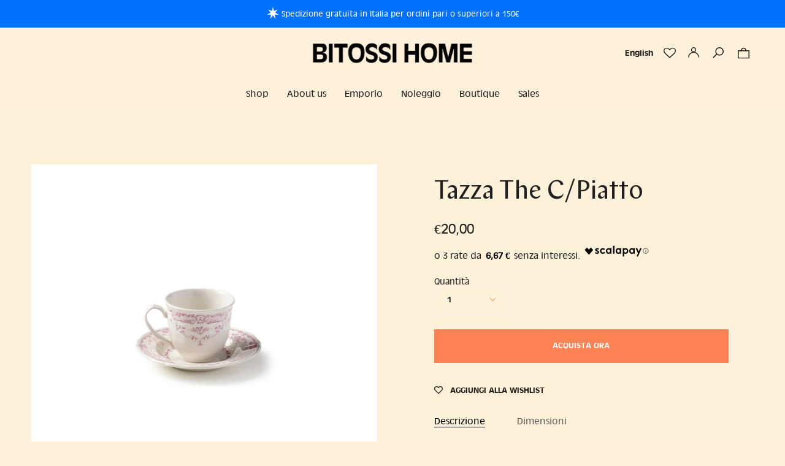

--- FILE ---
content_type: text/css
request_url: https://www.bitossihome.it/cdn/shop/t/8/assets/theme.css?v=63789860177228590621764668260
body_size: 82380
content:
/** Shopify CDN: Minification failed

Line 3193:4 Expected identifier but found "*"
Line 3480:4 Expected identifier but found "*"
Line 6799:4 Expected identifier but found "*"
Line 6812:4 Expected identifier but found "*"
Line 6825:4 Expected identifier but found "*"
Line 11589:4 Expected identifier but found "*"
Line 11604:4 Expected identifier but found "*"
Line 24682:0 Unexpected "-->"
Line 24909:0 Unexpected "{"
Line 25085:37 Expected ")" to end URL token
... and 1 more hidden warnings

**/
@charset "UTF-8";
/*! ============================================================================
  Broadcast Theme | (c) Invisible Themes
============================================================================== */
:root {
    --bg: var(---color-bg);
    --bg-accent: var(---color-bg-secondary);
    --text-dark: var(---color-text-dark);
    --text: var(---color-text);
    --text-light: var(---color-text-light);
    --link: var(---color-link);
    --link-hover: var(---color-link-hover);
    --border: var(---color-border);
    --hairline: var(---color-border-hairline);
    --sale: var(---color-sale-text-secondary);
    --contrast: #000;
    --primary: var(---color-primary);
    --primary-hover: var(---color-primary-hover);
    --primary-fade: var(---color-primary-fade);
    --primary-opposite: var(---color-primary-opposite);
    --secondary: var(---color-secondary);
    --secondary-hover: var(---color-secondary-hover);
    --secondary-fade: var(---color-secondary-fade);
    --success: #56ad6a;
    --error: #d02e2e
}

.palette--contrast {
    --text: #000;
    --text-light: #000;
    --text-dark: #000;
    --bg: #fff
}

.palette--primary {
    --text: var(---color-primary);
    --text-light: var(---color-primary);
    --text-dark: var(---color-primary);
    --bg: var(---color-primary-opposite)
}

.palette--secondary {
    --text: var(---color-secondary);
    --text-light: var(---color-secondary);
    --text-dark: var(---color-secondary);
    --bg: var(---color-secondary-opposite)
}

.palette--contrast--dark {
    --text: #fff;
    --text-light: #fff;
    --text-dark: #f7f7f7;
    --bg: #000
}

/*! Flickity v2.1.2
https://flickity.metafizzy.co
---------------------------------------------- */
.flickity-enabled {
    position: relative
}

.flickity-enabled:focus {
    outline: none
}

.flickity-viewport {
    flex: 0 1 100%;
    overflow: hidden;
    position: relative !important;
    height: 100%
}

.flickity-slider {
    position: absolute;
    width: 100%;
    height: 100%
}

.flickity-viewport {
    touch-action: pan-y
}

.flickity-enabled.is-draggable {
    -webkit-tap-highlight-color: transparent;
    tap-highlight-color: transparent;
    -webkit-user-select: none;
    user-select: none
}

.flickity-enabled.is-draggable .flickity-viewport {
    cursor: move;
    cursor: grab
}

.flickity-enabled.is-draggable .flickity-viewport.is-pointer-down {
    cursor: grabbing
}

.flickity-button {
    position: absolute;
    border: none;
    background: none;
    color: inherit;
    transition: background .3s, color .3s, opacity .3s, visibility .3s, top .3s
}

.flickity-button-hide .flickity-button {
    opacity: 0;
    visibility: hidden;
    pointer-events: none
}

.flickity-button-circle .flickity-button {
    width: 30px;
    height: 30px;
    border-radius: 50%;
    background: var(---color-bg)
}

.flickity-button:hover {
    cursor: pointer
}

.flickity-button:focus {
    outline: none
}

.flickity-button:active {
    opacity: 1
}

.flickity-button:disabled {
    opacity: 0;
    cursor: auto;
    visibility: hidden;
    transition: opacity .3s, visibility .3s;
    pointer-events: none
}

.flickity-button-icon {
    display: none;
    fill: #333
}

.flickity-prev-next-button {
    top: 50%;
    width: 50px;
    height: 50px;
    margin-top: -25px
}

.flickity-button-circle .flickity-prev-next-button {
    margin-top: -15px
}

.flickity-prev-next-button:before {
    position: absolute;
    top: 50%;
    left: 50%;
    content: "";
    display: inline-block;
    width: 8px;
    height: 8px;
    border-color: currentcolor;
    border-style: solid;
    border-width: 0 0 2px 2px;
    margin: -5px 0 0 -3px;
    vertical-align: middle;
    transform: rotate(45deg);
    transform-origin: 50% 50%;
    transition: all 0s
}

.flickity-prev-next-button.previous {
    left: 0
}

.flickity-button-circle .flickity-prev-next-button.previous {
    left: 50px
}

.flickity-prev-next-button.next {
    right: 0
}

.flickity-button-circle .flickity-prev-next-button.next {
    right: 50px
}

.flickity-prev-next-button.next:before {
    margin-left: -7px;
    transform: rotate(-135deg)
}

.flickity-rtl .flickity-prev-next-button.previous {
    left: auto;
    right: 0
}

.flickity-button-circle .flickity-rtl .flickity-prev-next-button.previous {
    right: 50px
}

.flickity-rtl .flickity-prev-next-button.previous:before {
    margin-left: -4px;
    transform: rotate(-135deg)
}

.flickity-rtl .flickity-prev-next-button.next {
    right: auto;
    left: 0
}

.flickity-button-circle .flickity-rtl .flickity-prev-next-button.next {
    left: 50px
}

.flickity-rtl .flickity-prev-next-button.next:before {
    margin-left: -2px;
    transform: rotate(45deg)
}

.flickity-prev-next-button .flickity-button-icon {
    position: absolute;
    left: 20%;
    top: 20%;
    width: 60%;
    height: 60%
}

.flickity-page-dots {
    position: absolute;
    width: 100%;
    bottom: -25px;
    padding: 0;
    margin: 0;
    list-style: none;
    text-align: center;
    line-height: 1
}

.flickity-rtl .flickity-page-dots {
    direction: rtl
}

.flickity-page-dots .dot {
    display: inline-block;
    width: 10px;
    height: 10px;
    margin: 0 8px;
    border: 1px solid;
    border-radius: 50%;
    cursor: pointer
}

.flickity-page-dots .dot:first-child:last-child {
    display: none
}

.flickity-page-dots .dot.is-selected {
    background: currentColor
}

[data-dots=line] .flickity-page-dots .dot {
    width: 40px;
    height: 2px;
    border-radius: initial;
    opacity: .25;
    background: currentColor
}

.flickity-page-dots .dot.is-selected, [data-dots=line] .flickity-page-dots .dot.is-selected {
    opacity: 1
}

.flickity-enabled.is-fade .flickity-slider > * {
    pointer-events: none;
    z-index: 0
}

.flickity-enabled.is-fade .flickity-slider > .is-selected {
    pointer-events: auto;
    z-index: 1
}

.flickity-resize .flickity-slider > * {
    min-height: 100%
}

.aos-initialized [data-aos][data-aos][data-aos-duration="50"], .aos-initialized body[data-aos-duration="50"] [data-aos] {
    transition-duration: 50ms
}

.aos-initialized [data-aos][data-aos][data-aos-delay="50"], .aos-initialized body[data-aos-delay="50"] [data-aos] {
    transition-delay: 0s
}

.aos-initialized [data-aos][data-aos][data-aos-delay="50"].aos-animate, .aos-initialized body[data-aos-delay="50"] [data-aos].aos-animate {
    transition-delay: 50ms
}

.aos-initialized [data-aos][data-aos][data-aos-duration="100"], .aos-initialized body[data-aos-duration="100"] [data-aos] {
    transition-duration: .1s
}

.aos-initialized [data-aos][data-aos][data-aos-delay="100"], .aos-initialized body[data-aos-delay="100"] [data-aos] {
    transition-delay: 0s
}

.aos-initialized [data-aos][data-aos][data-aos-delay="100"].aos-animate, .aos-initialized body[data-aos-delay="100"] [data-aos].aos-animate {
    transition-delay: .1s
}

.aos-initialized [data-aos][data-aos][data-aos-duration="150"], .aos-initialized body[data-aos-duration="150"] [data-aos] {
    transition-duration: .15s
}

.aos-initialized [data-aos][data-aos][data-aos-delay="150"], .aos-initialized body[data-aos-delay="150"] [data-aos] {
    transition-delay: 0s
}

.aos-initialized [data-aos][data-aos][data-aos-delay="150"].aos-animate, .aos-initialized body[data-aos-delay="150"] [data-aos].aos-animate {
    transition-delay: .15s
}

.aos-initialized [data-aos][data-aos][data-aos-duration="200"], .aos-initialized body[data-aos-duration="200"] [data-aos] {
    transition-duration: .2s
}

.aos-initialized [data-aos][data-aos][data-aos-delay="200"], .aos-initialized body[data-aos-delay="200"] [data-aos] {
    transition-delay: 0s
}

.aos-initialized [data-aos][data-aos][data-aos-delay="200"].aos-animate, .aos-initialized body[data-aos-delay="200"] [data-aos].aos-animate {
    transition-delay: .2s
}

.aos-initialized [data-aos][data-aos][data-aos-duration="250"], .aos-initialized body[data-aos-duration="250"] [data-aos] {
    transition-duration: .25s
}

.aos-initialized [data-aos][data-aos][data-aos-delay="250"], .aos-initialized body[data-aos-delay="250"] [data-aos] {
    transition-delay: 0s
}

.aos-initialized [data-aos][data-aos][data-aos-delay="250"].aos-animate, .aos-initialized body[data-aos-delay="250"] [data-aos].aos-animate {
    transition-delay: .25s
}

.aos-initialized [data-aos][data-aos][data-aos-duration="300"], .aos-initialized body[data-aos-duration="300"] [data-aos] {
    transition-duration: .3s
}

.aos-initialized [data-aos][data-aos][data-aos-delay="300"], .aos-initialized body[data-aos-delay="300"] [data-aos] {
    transition-delay: 0s
}

.aos-initialized [data-aos][data-aos][data-aos-delay="300"].aos-animate, .aos-initialized body[data-aos-delay="300"] [data-aos].aos-animate {
    transition-delay: .3s
}

.aos-initialized [data-aos][data-aos][data-aos-duration="350"], .aos-initialized body[data-aos-duration="350"] [data-aos] {
    transition-duration: .35s
}

.aos-initialized [data-aos][data-aos][data-aos-delay="350"], .aos-initialized body[data-aos-delay="350"] [data-aos] {
    transition-delay: 0s
}

.aos-initialized [data-aos][data-aos][data-aos-delay="350"].aos-animate, .aos-initialized body[data-aos-delay="350"] [data-aos].aos-animate {
    transition-delay: .35s
}

.aos-initialized [data-aos][data-aos][data-aos-duration="400"], .aos-initialized body[data-aos-duration="400"] [data-aos] {
    transition-duration: .4s
}

.aos-initialized [data-aos][data-aos][data-aos-delay="400"], .aos-initialized body[data-aos-delay="400"] [data-aos] {
    transition-delay: 0s
}

.aos-initialized [data-aos][data-aos][data-aos-delay="400"].aos-animate, .aos-initialized body[data-aos-delay="400"] [data-aos].aos-animate {
    transition-delay: .4s
}

.aos-initialized [data-aos][data-aos][data-aos-duration="450"], .aos-initialized body[data-aos-duration="450"] [data-aos] {
    transition-duration: .45s
}

.aos-initialized [data-aos][data-aos][data-aos-delay="450"], .aos-initialized body[data-aos-delay="450"] [data-aos] {
    transition-delay: 0s
}

.aos-initialized [data-aos][data-aos][data-aos-delay="450"].aos-animate, .aos-initialized body[data-aos-delay="450"] [data-aos].aos-animate {
    transition-delay: .45s
}

.aos-initialized [data-aos][data-aos][data-aos-duration="500"], .aos-initialized body[data-aos-duration="500"] [data-aos] {
    transition-duration: .5s
}

.aos-initialized [data-aos][data-aos][data-aos-delay="500"], .aos-initialized body[data-aos-delay="500"] [data-aos] {
    transition-delay: 0s
}

.aos-initialized [data-aos][data-aos][data-aos-delay="500"].aos-animate, .aos-initialized body[data-aos-delay="500"] [data-aos].aos-animate {
    transition-delay: .5s
}

.aos-initialized [data-aos][data-aos][data-aos-duration="550"], .aos-initialized body[data-aos-duration="550"] [data-aos] {
    transition-duration: .55s
}

.aos-initialized [data-aos][data-aos][data-aos-delay="550"], .aos-initialized body[data-aos-delay="550"] [data-aos] {
    transition-delay: 0s
}

.aos-initialized [data-aos][data-aos][data-aos-delay="550"].aos-animate, .aos-initialized body[data-aos-delay="550"] [data-aos].aos-animate {
    transition-delay: .55s
}

.aos-initialized [data-aos][data-aos][data-aos-duration="600"], .aos-initialized body[data-aos-duration="600"] [data-aos] {
    transition-duration: .6s
}

.aos-initialized [data-aos][data-aos][data-aos-delay="600"], .aos-initialized body[data-aos-delay="600"] [data-aos] {
    transition-delay: 0s
}

.aos-initialized [data-aos][data-aos][data-aos-delay="600"].aos-animate, .aos-initialized body[data-aos-delay="600"] [data-aos].aos-animate {
    transition-delay: .6s
}

.aos-initialized [data-aos][data-aos][data-aos-duration="650"], .aos-initialized body[data-aos-duration="650"] [data-aos] {
    transition-duration: .65s
}

.aos-initialized [data-aos][data-aos][data-aos-delay="650"], .aos-initialized body[data-aos-delay="650"] [data-aos] {
    transition-delay: 0s
}

.aos-initialized [data-aos][data-aos][data-aos-delay="650"].aos-animate, .aos-initialized body[data-aos-delay="650"] [data-aos].aos-animate {
    transition-delay: .65s
}

.aos-initialized [data-aos][data-aos][data-aos-duration="700"], .aos-initialized body[data-aos-duration="700"] [data-aos] {
    transition-duration: .7s
}

.aos-initialized [data-aos][data-aos][data-aos-delay="700"], .aos-initialized body[data-aos-delay="700"] [data-aos] {
    transition-delay: 0s
}

.aos-initialized [data-aos][data-aos][data-aos-delay="700"].aos-animate, .aos-initialized body[data-aos-delay="700"] [data-aos].aos-animate {
    transition-delay: .7s
}

.aos-initialized [data-aos][data-aos][data-aos-duration="750"], .aos-initialized body[data-aos-duration="750"] [data-aos] {
    transition-duration: .75s
}

.aos-initialized [data-aos][data-aos][data-aos-delay="750"], .aos-initialized body[data-aos-delay="750"] [data-aos] {
    transition-delay: 0s
}

.aos-initialized [data-aos][data-aos][data-aos-delay="750"].aos-animate, .aos-initialized body[data-aos-delay="750"] [data-aos].aos-animate {
    transition-delay: .75s
}

.aos-initialized [data-aos][data-aos][data-aos-duration="800"], .aos-initialized body[data-aos-duration="800"] [data-aos] {
    transition-duration: .8s
}

.aos-initialized [data-aos][data-aos][data-aos-delay="800"], .aos-initialized body[data-aos-delay="800"] [data-aos] {
    transition-delay: 0s
}

.aos-initialized [data-aos][data-aos][data-aos-delay="800"].aos-animate, .aos-initialized body[data-aos-delay="800"] [data-aos].aos-animate {
    transition-delay: .8s
}

.aos-initialized [data-aos][data-aos][data-aos-duration="850"], .aos-initialized body[data-aos-duration="850"] [data-aos] {
    transition-duration: .85s
}

.aos-initialized [data-aos][data-aos][data-aos-delay="850"], .aos-initialized body[data-aos-delay="850"] [data-aos] {
    transition-delay: 0s
}

.aos-initialized [data-aos][data-aos][data-aos-delay="850"].aos-animate, .aos-initialized body[data-aos-delay="850"] [data-aos].aos-animate {
    transition-delay: .85s
}

.aos-initialized [data-aos][data-aos][data-aos-duration="900"], .aos-initialized body[data-aos-duration="900"] [data-aos] {
    transition-duration: .9s
}

.aos-initialized [data-aos][data-aos][data-aos-delay="900"], .aos-initialized body[data-aos-delay="900"] [data-aos] {
    transition-delay: 0s
}

.aos-initialized [data-aos][data-aos][data-aos-delay="900"].aos-animate, .aos-initialized body[data-aos-delay="900"] [data-aos].aos-animate {
    transition-delay: .9s
}

.aos-initialized [data-aos][data-aos][data-aos-duration="950"], .aos-initialized body[data-aos-duration="950"] [data-aos] {
    transition-duration: .95s
}

.aos-initialized [data-aos][data-aos][data-aos-delay="950"], .aos-initialized body[data-aos-delay="950"] [data-aos] {
    transition-delay: 0s
}

.aos-initialized [data-aos][data-aos][data-aos-delay="950"].aos-animate, .aos-initialized body[data-aos-delay="950"] [data-aos].aos-animate {
    transition-delay: .95s
}

.aos-initialized [data-aos][data-aos][data-aos-duration="1000"], .aos-initialized body[data-aos-duration="1000"] [data-aos] {
    transition-duration: 1s
}

.aos-initialized [data-aos][data-aos][data-aos-delay="1000"], .aos-initialized body[data-aos-delay="1000"] [data-aos] {
    transition-delay: 0s
}

.aos-initialized [data-aos][data-aos][data-aos-delay="1000"].aos-animate, .aos-initialized body[data-aos-delay="1000"] [data-aos].aos-animate {
    transition-delay: 1s
}

.aos-initialized [data-aos][data-aos][data-aos-duration="1050"], .aos-initialized body[data-aos-duration="1050"] [data-aos] {
    transition-duration: 1.05s
}

.aos-initialized [data-aos][data-aos][data-aos-delay="1050"], .aos-initialized body[data-aos-delay="1050"] [data-aos] {
    transition-delay: 0s
}

.aos-initialized [data-aos][data-aos][data-aos-delay="1050"].aos-animate, .aos-initialized body[data-aos-delay="1050"] [data-aos].aos-animate {
    transition-delay: 1.05s
}

.aos-initialized [data-aos][data-aos][data-aos-duration="1100"], .aos-initialized body[data-aos-duration="1100"] [data-aos] {
    transition-duration: 1.1s
}

.aos-initialized [data-aos][data-aos][data-aos-delay="1100"], .aos-initialized body[data-aos-delay="1100"] [data-aos] {
    transition-delay: 0s
}

.aos-initialized [data-aos][data-aos][data-aos-delay="1100"].aos-animate, .aos-initialized body[data-aos-delay="1100"] [data-aos].aos-animate {
    transition-delay: 1.1s
}

.aos-initialized [data-aos][data-aos][data-aos-duration="1150"], .aos-initialized body[data-aos-duration="1150"] [data-aos] {
    transition-duration: 1.15s
}

.aos-initialized [data-aos][data-aos][data-aos-delay="1150"], .aos-initialized body[data-aos-delay="1150"] [data-aos] {
    transition-delay: 0s
}

.aos-initialized [data-aos][data-aos][data-aos-delay="1150"].aos-animate, .aos-initialized body[data-aos-delay="1150"] [data-aos].aos-animate {
    transition-delay: 1.15s
}

.aos-initialized [data-aos][data-aos][data-aos-duration="1200"], .aos-initialized body[data-aos-duration="1200"] [data-aos] {
    transition-duration: 1.2s
}

.aos-initialized [data-aos][data-aos][data-aos-delay="1200"], .aos-initialized body[data-aos-delay="1200"] [data-aos] {
    transition-delay: 0s
}

.aos-initialized [data-aos][data-aos][data-aos-delay="1200"].aos-animate, .aos-initialized body[data-aos-delay="1200"] [data-aos].aos-animate {
    transition-delay: 1.2s
}

.aos-initialized [data-aos][data-aos][data-aos-duration="1250"], .aos-initialized body[data-aos-duration="1250"] [data-aos] {
    transition-duration: 1.25s
}

.aos-initialized [data-aos][data-aos][data-aos-delay="1250"], .aos-initialized body[data-aos-delay="1250"] [data-aos] {
    transition-delay: 0s
}

.aos-initialized [data-aos][data-aos][data-aos-delay="1250"].aos-animate, .aos-initialized body[data-aos-delay="1250"] [data-aos].aos-animate {
    transition-delay: 1.25s
}

.aos-initialized [data-aos][data-aos][data-aos-duration="1300"], .aos-initialized body[data-aos-duration="1300"] [data-aos] {
    transition-duration: 1.3s
}

.aos-initialized [data-aos][data-aos][data-aos-delay="1300"], .aos-initialized body[data-aos-delay="1300"] [data-aos] {
    transition-delay: 0s
}

.aos-initialized [data-aos][data-aos][data-aos-delay="1300"].aos-animate, .aos-initialized body[data-aos-delay="1300"] [data-aos].aos-animate {
    transition-delay: 1.3s
}

.aos-initialized [data-aos][data-aos][data-aos-duration="1350"], .aos-initialized body[data-aos-duration="1350"] [data-aos] {
    transition-duration: 1.35s
}

.aos-initialized [data-aos][data-aos][data-aos-delay="1350"], .aos-initialized body[data-aos-delay="1350"] [data-aos] {
    transition-delay: 0s
}

.aos-initialized [data-aos][data-aos][data-aos-delay="1350"].aos-animate, .aos-initialized body[data-aos-delay="1350"] [data-aos].aos-animate {
    transition-delay: 1.35s
}

.aos-initialized [data-aos][data-aos][data-aos-duration="1400"], .aos-initialized body[data-aos-duration="1400"] [data-aos] {
    transition-duration: 1.4s
}

.aos-initialized [data-aos][data-aos][data-aos-delay="1400"], .aos-initialized body[data-aos-delay="1400"] [data-aos] {
    transition-delay: 0s
}

.aos-initialized [data-aos][data-aos][data-aos-delay="1400"].aos-animate, .aos-initialized body[data-aos-delay="1400"] [data-aos].aos-animate {
    transition-delay: 1.4s
}

.aos-initialized [data-aos][data-aos][data-aos-duration="1450"], .aos-initialized body[data-aos-duration="1450"] [data-aos] {
    transition-duration: 1.45s
}

.aos-initialized [data-aos][data-aos][data-aos-delay="1450"], .aos-initialized body[data-aos-delay="1450"] [data-aos] {
    transition-delay: 0s
}

.aos-initialized [data-aos][data-aos][data-aos-delay="1450"].aos-animate, .aos-initialized body[data-aos-delay="1450"] [data-aos].aos-animate {
    transition-delay: 1.45s
}

.aos-initialized [data-aos][data-aos][data-aos-duration="1500"], .aos-initialized body[data-aos-duration="1500"] [data-aos] {
    transition-duration: 1.5s
}

.aos-initialized [data-aos][data-aos][data-aos-delay="1500"], .aos-initialized body[data-aos-delay="1500"] [data-aos] {
    transition-delay: 0s
}

.aos-initialized [data-aos][data-aos][data-aos-delay="1500"].aos-animate, .aos-initialized body[data-aos-delay="1500"] [data-aos].aos-animate {
    transition-delay: 1.5s
}

.aos-initialized [data-aos][data-aos][data-aos-duration="1550"], .aos-initialized body[data-aos-duration="1550"] [data-aos] {
    transition-duration: 1.55s
}

.aos-initialized [data-aos][data-aos][data-aos-delay="1550"], .aos-initialized body[data-aos-delay="1550"] [data-aos] {
    transition-delay: 0s
}

.aos-initialized [data-aos][data-aos][data-aos-delay="1550"].aos-animate, .aos-initialized body[data-aos-delay="1550"] [data-aos].aos-animate {
    transition-delay: 1.55s
}

.aos-initialized [data-aos][data-aos][data-aos-duration="1600"], .aos-initialized body[data-aos-duration="1600"] [data-aos] {
    transition-duration: 1.6s
}

.aos-initialized [data-aos][data-aos][data-aos-delay="1600"], .aos-initialized body[data-aos-delay="1600"] [data-aos] {
    transition-delay: 0s
}

.aos-initialized [data-aos][data-aos][data-aos-delay="1600"].aos-animate, .aos-initialized body[data-aos-delay="1600"] [data-aos].aos-animate {
    transition-delay: 1.6s
}

.aos-initialized [data-aos][data-aos][data-aos-duration="1650"], .aos-initialized body[data-aos-duration="1650"] [data-aos] {
    transition-duration: 1.65s
}

.aos-initialized [data-aos][data-aos][data-aos-delay="1650"], .aos-initialized body[data-aos-delay="1650"] [data-aos] {
    transition-delay: 0s
}

.aos-initialized [data-aos][data-aos][data-aos-delay="1650"].aos-animate, .aos-initialized body[data-aos-delay="1650"] [data-aos].aos-animate {
    transition-delay: 1.65s
}

.aos-initialized [data-aos][data-aos][data-aos-duration="1700"], .aos-initialized body[data-aos-duration="1700"] [data-aos] {
    transition-duration: 1.7s
}

.aos-initialized [data-aos][data-aos][data-aos-delay="1700"], .aos-initialized body[data-aos-delay="1700"] [data-aos] {
    transition-delay: 0s
}

.aos-initialized [data-aos][data-aos][data-aos-delay="1700"].aos-animate, .aos-initialized body[data-aos-delay="1700"] [data-aos].aos-animate {
    transition-delay: 1.7s
}

.aos-initialized [data-aos][data-aos][data-aos-duration="1750"], .aos-initialized body[data-aos-duration="1750"] [data-aos] {
    transition-duration: 1.75s
}

.aos-initialized [data-aos][data-aos][data-aos-delay="1750"], .aos-initialized body[data-aos-delay="1750"] [data-aos] {
    transition-delay: 0s
}

.aos-initialized [data-aos][data-aos][data-aos-delay="1750"].aos-animate, .aos-initialized body[data-aos-delay="1750"] [data-aos].aos-animate {
    transition-delay: 1.75s
}

.aos-initialized [data-aos][data-aos][data-aos-duration="1800"], .aos-initialized body[data-aos-duration="1800"] [data-aos] {
    transition-duration: 1.8s
}

.aos-initialized [data-aos][data-aos][data-aos-delay="1800"], .aos-initialized body[data-aos-delay="1800"] [data-aos] {
    transition-delay: 0s
}

.aos-initialized [data-aos][data-aos][data-aos-delay="1800"].aos-animate, .aos-initialized body[data-aos-delay="1800"] [data-aos].aos-animate {
    transition-delay: 1.8s
}

.aos-initialized [data-aos][data-aos][data-aos-duration="1850"], .aos-initialized body[data-aos-duration="1850"] [data-aos] {
    transition-duration: 1.85s
}

.aos-initialized [data-aos][data-aos][data-aos-delay="1850"], .aos-initialized body[data-aos-delay="1850"] [data-aos] {
    transition-delay: 0s
}

.aos-initialized [data-aos][data-aos][data-aos-delay="1850"].aos-animate, .aos-initialized body[data-aos-delay="1850"] [data-aos].aos-animate {
    transition-delay: 1.85s
}

.aos-initialized [data-aos][data-aos][data-aos-duration="1900"], .aos-initialized body[data-aos-duration="1900"] [data-aos] {
    transition-duration: 1.9s
}

.aos-initialized [data-aos][data-aos][data-aos-delay="1900"], .aos-initialized body[data-aos-delay="1900"] [data-aos] {
    transition-delay: 0s
}

.aos-initialized [data-aos][data-aos][data-aos-delay="1900"].aos-animate, .aos-initialized body[data-aos-delay="1900"] [data-aos].aos-animate {
    transition-delay: 1.9s
}

.aos-initialized [data-aos][data-aos][data-aos-duration="1950"], .aos-initialized body[data-aos-duration="1950"] [data-aos] {
    transition-duration: 1.95s
}

.aos-initialized [data-aos][data-aos][data-aos-delay="1950"], .aos-initialized body[data-aos-delay="1950"] [data-aos] {
    transition-delay: 0s
}

.aos-initialized [data-aos][data-aos][data-aos-delay="1950"].aos-animate, .aos-initialized body[data-aos-delay="1950"] [data-aos].aos-animate {
    transition-delay: 1.95s
}

.aos-initialized [data-aos][data-aos][data-aos-duration="2000"], .aos-initialized body[data-aos-duration="2000"] [data-aos] {
    transition-duration: 2s
}

.aos-initialized [data-aos][data-aos][data-aos-delay="2000"], .aos-initialized body[data-aos-delay="2000"] [data-aos] {
    transition-delay: 0s
}

.aos-initialized [data-aos][data-aos][data-aos-delay="2000"].aos-animate, .aos-initialized body[data-aos-delay="2000"] [data-aos].aos-animate {
    transition-delay: 2s
}

.aos-initialized [data-aos][data-aos][data-aos-duration="2050"], .aos-initialized body[data-aos-duration="2050"] [data-aos] {
    transition-duration: 2.05s
}

.aos-initialized [data-aos][data-aos][data-aos-delay="2050"], .aos-initialized body[data-aos-delay="2050"] [data-aos] {
    transition-delay: 0s
}

.aos-initialized [data-aos][data-aos][data-aos-delay="2050"].aos-animate, .aos-initialized body[data-aos-delay="2050"] [data-aos].aos-animate {
    transition-delay: 2.05s
}

.aos-initialized [data-aos][data-aos][data-aos-duration="2100"], .aos-initialized body[data-aos-duration="2100"] [data-aos] {
    transition-duration: 2.1s
}

.aos-initialized [data-aos][data-aos][data-aos-delay="2100"], .aos-initialized body[data-aos-delay="2100"] [data-aos] {
    transition-delay: 0s
}

.aos-initialized [data-aos][data-aos][data-aos-delay="2100"].aos-animate, .aos-initialized body[data-aos-delay="2100"] [data-aos].aos-animate {
    transition-delay: 2.1s
}

.aos-initialized [data-aos][data-aos][data-aos-duration="2150"], .aos-initialized body[data-aos-duration="2150"] [data-aos] {
    transition-duration: 2.15s
}

.aos-initialized [data-aos][data-aos][data-aos-delay="2150"], .aos-initialized body[data-aos-delay="2150"] [data-aos] {
    transition-delay: 0s
}

.aos-initialized [data-aos][data-aos][data-aos-delay="2150"].aos-animate, .aos-initialized body[data-aos-delay="2150"] [data-aos].aos-animate {
    transition-delay: 2.15s
}

.aos-initialized [data-aos][data-aos][data-aos-duration="2200"], .aos-initialized body[data-aos-duration="2200"] [data-aos] {
    transition-duration: 2.2s
}

.aos-initialized [data-aos][data-aos][data-aos-delay="2200"], .aos-initialized body[data-aos-delay="2200"] [data-aos] {
    transition-delay: 0s
}

.aos-initialized [data-aos][data-aos][data-aos-delay="2200"].aos-animate, .aos-initialized body[data-aos-delay="2200"] [data-aos].aos-animate {
    transition-delay: 2.2s
}

.aos-initialized [data-aos][data-aos][data-aos-duration="2250"], .aos-initialized body[data-aos-duration="2250"] [data-aos] {
    transition-duration: 2.25s
}

.aos-initialized [data-aos][data-aos][data-aos-delay="2250"], .aos-initialized body[data-aos-delay="2250"] [data-aos] {
    transition-delay: 0s
}

.aos-initialized [data-aos][data-aos][data-aos-delay="2250"].aos-animate, .aos-initialized body[data-aos-delay="2250"] [data-aos].aos-animate {
    transition-delay: 2.25s
}

.aos-initialized [data-aos][data-aos][data-aos-duration="2300"], .aos-initialized body[data-aos-duration="2300"] [data-aos] {
    transition-duration: 2.3s
}

.aos-initialized [data-aos][data-aos][data-aos-delay="2300"], .aos-initialized body[data-aos-delay="2300"] [data-aos] {
    transition-delay: 0s
}

.aos-initialized [data-aos][data-aos][data-aos-delay="2300"].aos-animate, .aos-initialized body[data-aos-delay="2300"] [data-aos].aos-animate {
    transition-delay: 2.3s
}

.aos-initialized [data-aos][data-aos][data-aos-duration="2350"], .aos-initialized body[data-aos-duration="2350"] [data-aos] {
    transition-duration: 2.35s
}

.aos-initialized [data-aos][data-aos][data-aos-delay="2350"], .aos-initialized body[data-aos-delay="2350"] [data-aos] {
    transition-delay: 0s
}

.aos-initialized [data-aos][data-aos][data-aos-delay="2350"].aos-animate, .aos-initialized body[data-aos-delay="2350"] [data-aos].aos-animate {
    transition-delay: 2.35s
}

.aos-initialized [data-aos][data-aos][data-aos-duration="2400"], .aos-initialized body[data-aos-duration="2400"] [data-aos] {
    transition-duration: 2.4s
}

.aos-initialized [data-aos][data-aos][data-aos-delay="2400"], .aos-initialized body[data-aos-delay="2400"] [data-aos] {
    transition-delay: 0s
}

.aos-initialized [data-aos][data-aos][data-aos-delay="2400"].aos-animate, .aos-initialized body[data-aos-delay="2400"] [data-aos].aos-animate {
    transition-delay: 2.4s
}

.aos-initialized [data-aos][data-aos][data-aos-duration="2450"], .aos-initialized body[data-aos-duration="2450"] [data-aos] {
    transition-duration: 2.45s
}

.aos-initialized [data-aos][data-aos][data-aos-delay="2450"], .aos-initialized body[data-aos-delay="2450"] [data-aos] {
    transition-delay: 0s
}

.aos-initialized [data-aos][data-aos][data-aos-delay="2450"].aos-animate, .aos-initialized body[data-aos-delay="2450"] [data-aos].aos-animate {
    transition-delay: 2.45s
}

.aos-initialized [data-aos][data-aos][data-aos-duration="2500"], .aos-initialized body[data-aos-duration="2500"] [data-aos] {
    transition-duration: 2.5s
}

.aos-initialized [data-aos][data-aos][data-aos-delay="2500"], .aos-initialized body[data-aos-delay="2500"] [data-aos] {
    transition-delay: 0s
}

.aos-initialized [data-aos][data-aos][data-aos-delay="2500"].aos-animate, .aos-initialized body[data-aos-delay="2500"] [data-aos].aos-animate {
    transition-delay: 2.5s
}

.aos-initialized [data-aos][data-aos][data-aos-duration="2550"], .aos-initialized body[data-aos-duration="2550"] [data-aos] {
    transition-duration: 2.55s
}

.aos-initialized [data-aos][data-aos][data-aos-delay="2550"], .aos-initialized body[data-aos-delay="2550"] [data-aos] {
    transition-delay: 0s
}

.aos-initialized [data-aos][data-aos][data-aos-delay="2550"].aos-animate, .aos-initialized body[data-aos-delay="2550"] [data-aos].aos-animate {
    transition-delay: 2.55s
}

.aos-initialized [data-aos][data-aos][data-aos-duration="2600"], .aos-initialized body[data-aos-duration="2600"] [data-aos] {
    transition-duration: 2.6s
}

.aos-initialized [data-aos][data-aos][data-aos-delay="2600"], .aos-initialized body[data-aos-delay="2600"] [data-aos] {
    transition-delay: 0s
}

.aos-initialized [data-aos][data-aos][data-aos-delay="2600"].aos-animate, .aos-initialized body[data-aos-delay="2600"] [data-aos].aos-animate {
    transition-delay: 2.6s
}

.aos-initialized [data-aos][data-aos][data-aos-duration="2650"], .aos-initialized body[data-aos-duration="2650"] [data-aos] {
    transition-duration: 2.65s
}

.aos-initialized [data-aos][data-aos][data-aos-delay="2650"], .aos-initialized body[data-aos-delay="2650"] [data-aos] {
    transition-delay: 0s
}

.aos-initialized [data-aos][data-aos][data-aos-delay="2650"].aos-animate, .aos-initialized body[data-aos-delay="2650"] [data-aos].aos-animate {
    transition-delay: 2.65s
}

.aos-initialized [data-aos][data-aos][data-aos-duration="2700"], .aos-initialized body[data-aos-duration="2700"] [data-aos] {
    transition-duration: 2.7s
}

.aos-initialized [data-aos][data-aos][data-aos-delay="2700"], .aos-initialized body[data-aos-delay="2700"] [data-aos] {
    transition-delay: 0s
}

.aos-initialized [data-aos][data-aos][data-aos-delay="2700"].aos-animate, .aos-initialized body[data-aos-delay="2700"] [data-aos].aos-animate {
    transition-delay: 2.7s
}

.aos-initialized [data-aos][data-aos][data-aos-duration="2750"], .aos-initialized body[data-aos-duration="2750"] [data-aos] {
    transition-duration: 2.75s
}

.aos-initialized [data-aos][data-aos][data-aos-delay="2750"], .aos-initialized body[data-aos-delay="2750"] [data-aos] {
    transition-delay: 0s
}

.aos-initialized [data-aos][data-aos][data-aos-delay="2750"].aos-animate, .aos-initialized body[data-aos-delay="2750"] [data-aos].aos-animate {
    transition-delay: 2.75s
}

.aos-initialized [data-aos][data-aos][data-aos-duration="2800"], .aos-initialized body[data-aos-duration="2800"] [data-aos] {
    transition-duration: 2.8s
}

.aos-initialized [data-aos][data-aos][data-aos-delay="2800"], .aos-initialized body[data-aos-delay="2800"] [data-aos] {
    transition-delay: 0s
}

.aos-initialized [data-aos][data-aos][data-aos-delay="2800"].aos-animate, .aos-initialized body[data-aos-delay="2800"] [data-aos].aos-animate {
    transition-delay: 2.8s
}

.aos-initialized [data-aos][data-aos][data-aos-duration="2850"], .aos-initialized body[data-aos-duration="2850"] [data-aos] {
    transition-duration: 2.85s
}

.aos-initialized [data-aos][data-aos][data-aos-delay="2850"], .aos-initialized body[data-aos-delay="2850"] [data-aos] {
    transition-delay: 0s
}

.aos-initialized [data-aos][data-aos][data-aos-delay="2850"].aos-animate, .aos-initialized body[data-aos-delay="2850"] [data-aos].aos-animate {
    transition-delay: 2.85s
}

.aos-initialized [data-aos][data-aos][data-aos-duration="2900"], .aos-initialized body[data-aos-duration="2900"] [data-aos] {
    transition-duration: 2.9s
}

.aos-initialized [data-aos][data-aos][data-aos-delay="2900"], .aos-initialized body[data-aos-delay="2900"] [data-aos] {
    transition-delay: 0s
}

.aos-initialized [data-aos][data-aos][data-aos-delay="2900"].aos-animate, .aos-initialized body[data-aos-delay="2900"] [data-aos].aos-animate {
    transition-delay: 2.9s
}

.aos-initialized [data-aos][data-aos][data-aos-duration="2950"], .aos-initialized body[data-aos-duration="2950"] [data-aos] {
    transition-duration: 2.95s
}

.aos-initialized [data-aos][data-aos][data-aos-delay="2950"], .aos-initialized body[data-aos-delay="2950"] [data-aos] {
    transition-delay: 0s
}

.aos-initialized [data-aos][data-aos][data-aos-delay="2950"].aos-animate, .aos-initialized body[data-aos-delay="2950"] [data-aos].aos-animate {
    transition-delay: 2.95s
}

.aos-initialized [data-aos][data-aos][data-aos-duration="3000"], .aos-initialized body[data-aos-duration="3000"] [data-aos] {
    transition-duration: 3s
}

.aos-initialized [data-aos][data-aos][data-aos-delay="3000"], .aos-initialized body[data-aos-delay="3000"] [data-aos] {
    transition-delay: 0s
}

.aos-initialized [data-aos][data-aos][data-aos-delay="3000"].aos-animate, .aos-initialized body[data-aos-delay="3000"] [data-aos].aos-animate {
    transition-delay: 3s
}

.aos-initialized [data-aos][data-aos][data-aos-easing=linear], .aos-initialized body[data-aos-easing=linear] [data-aos] {
    transition-timing-function: cubic-bezier(.25, .25, .75, .75)
}

.aos-initialized [data-aos][data-aos][data-aos-easing=ease], .aos-initialized body[data-aos-easing=ease] [data-aos] {
    transition-timing-function: ease
}

.aos-initialized [data-aos][data-aos][data-aos-easing=ease-in], .aos-initialized body[data-aos-easing=ease-in] [data-aos] {
    transition-timing-function: ease-in
}

.aos-initialized [data-aos][data-aos][data-aos-easing=ease-out], .aos-initialized body[data-aos-easing=ease-out] [data-aos] {
    transition-timing-function: ease-out
}

.aos-initialized [data-aos][data-aos][data-aos-easing=ease-in-out], .aos-initialized body[data-aos-easing=ease-in-out] [data-aos] {
    transition-timing-function: ease-in-out
}

.aos-initialized [data-aos][data-aos][data-aos-easing=ease-in-back], .aos-initialized body[data-aos-easing=ease-in-back] [data-aos] {
    transition-timing-function: cubic-bezier(.6, -.28, .735, .045)
}

.aos-initialized [data-aos][data-aos][data-aos-easing=ease-out-back], .aos-initialized body[data-aos-easing=ease-out-back] [data-aos] {
    transition-timing-function: cubic-bezier(.175, .885, .32, 1.275)
}

.aos-initialized [data-aos][data-aos][data-aos-easing=ease-in-out-back], .aos-initialized body[data-aos-easing=ease-in-out-back] [data-aos] {
    transition-timing-function: cubic-bezier(.68, -.55, .265, 1.55)
}

.aos-initialized [data-aos][data-aos][data-aos-easing=ease-in-sine], .aos-initialized body[data-aos-easing=ease-in-sine] [data-aos] {
    transition-timing-function: cubic-bezier(.47, 0, .745, .715)
}

.aos-initialized [data-aos][data-aos][data-aos-easing=ease-out-sine], .aos-initialized body[data-aos-easing=ease-out-sine] [data-aos] {
    transition-timing-function: cubic-bezier(.39, .575, .565, 1)
}

.aos-initialized [data-aos][data-aos][data-aos-easing=ease-in-out-sine], .aos-initialized body[data-aos-easing=ease-in-out-sine] [data-aos] {
    transition-timing-function: cubic-bezier(.445, .05, .55, .95)
}

.aos-initialized [data-aos][data-aos][data-aos-easing=ease-in-quad], .aos-initialized body[data-aos-easing=ease-in-quad] [data-aos] {
    transition-timing-function: cubic-bezier(.55, .085, .68, .53)
}

.aos-initialized [data-aos][data-aos][data-aos-easing=ease-out-quad], .aos-initialized body[data-aos-easing=ease-out-quad] [data-aos] {
    transition-timing-function: cubic-bezier(.25, .46, .45, .94)
}

.aos-initialized [data-aos][data-aos][data-aos-easing=ease-in-out-quad], .aos-initialized body[data-aos-easing=ease-in-out-quad] [data-aos] {
    transition-timing-function: cubic-bezier(.455, .03, .515, .955)
}

.aos-initialized [data-aos][data-aos][data-aos-easing=ease-in-cubic], .aos-initialized body[data-aos-easing=ease-in-cubic] [data-aos] {
    transition-timing-function: cubic-bezier(.55, .085, .68, .53)
}

.aos-initialized [data-aos][data-aos][data-aos-easing=ease-out-cubic], .aos-initialized body[data-aos-easing=ease-out-cubic] [data-aos] {
    transition-timing-function: cubic-bezier(.25, .46, .45, .94)
}

.aos-initialized [data-aos][data-aos][data-aos-easing=ease-in-out-cubic], .aos-initialized body[data-aos-easing=ease-in-out-cubic] [data-aos] {
    transition-timing-function: cubic-bezier(.455, .03, .515, .955)
}

.aos-initialized [data-aos][data-aos][data-aos-easing=ease-in-quart], .aos-initialized body[data-aos-easing=ease-in-quart] [data-aos] {
    transition-timing-function: cubic-bezier(.55, .085, .68, .53)
}

.aos-initialized [data-aos][data-aos][data-aos-easing=ease-out-quart], .aos-initialized body[data-aos-easing=ease-out-quart] [data-aos] {
    transition-timing-function: cubic-bezier(.25, .46, .45, .94)
}

.aos-initialized [data-aos][data-aos][data-aos-easing=ease-in-out-quart], .aos-initialized body[data-aos-easing=ease-in-out-quart] [data-aos] {
    transition-timing-function: cubic-bezier(.455, .03, .515, .955)
}

.aos-initialized [data-aos^=fade][data-aos^=fade] {
    opacity: 0;
    transition-property: opacity, transform
}

.aos-initialized [data-aos^=fade][data-aos^=fade].aos-animate {
    opacity: 1;
    transform: translate(0)
}

.aos-initialized [data-aos=fade-up] {
    transform: translateY(50px)
}

.aos-initialized [data-aos=fade-down] {
    transform: translateY(-50px)
}

.aos-initialized [data-aos=fade-right] {
    transform: translate(-50px)
}

.aos-initialized [data-aos=fade-left] {
    transform: translate(50px)
}

.aos-initialized [data-aos=fade-up-right] {
    transform: translate(-50px, 50px)
}

.aos-initialized [data-aos=fade-up-left] {
    transform: translate(50px, 50px)
}

.aos-initialized [data-aos=fade-down-right] {
    transform: translate(-50px, -50px)
}

.aos-initialized [data-aos=fade-down-left] {
    transform: translate(50px, -50px)
}

.aos-initialized [data-aos^=zoom][data-aos^=zoom] {
    opacity: 0;
    transition-property: opacity, transform
}

.aos-initialized [data-aos^=zoom][data-aos^=zoom].aos-animate {
    opacity: 1;
    transform: translate(0) scale(1)
}

.aos-initialized [data-aos=zoom-in] {
    transform: scale(.6)
}

.aos-initialized [data-aos=zoom-in-up] {
    transform: translateY(50px) scale(.6)
}

.aos-initialized [data-aos=zoom-in-down] {
    transform: translateY(-50px) scale(.6)
}

.aos-initialized [data-aos=zoom-in-right] {
    transform: translate(-50px) scale(.6)
}

.aos-initialized [data-aos=zoom-in-left] {
    transform: translate(50px) scale(.6)
}

.aos-initialized [data-aos=zoom-out] {
    transform: scale(1.2)
}

.aos-initialized [data-aos=zoom-out-up] {
    transform: translateY(50px) scale(1.2)
}

.aos-initialized [data-aos=zoom-out-down] {
    transform: translateY(-50px) scale(1.2)
}

.aos-initialized [data-aos=zoom-out-right] {
    transform: translate(-50px) scale(1.2)
}

.aos-initialized [data-aos=zoom-out-left] {
    transform: translate(50px) scale(1.2)
}

.aos-initialized [data-aos^=slide][data-aos^=slide] {
    transition-property: transform
}

.aos-initialized [data-aos^=slide][data-aos^=slide].aos-animate {
    transform: translate(0)
}

.aos-initialized [data-aos=slide-up] {
    transform: translateY(100%)
}

.aos-initialized [data-aos=slide-down] {
    transform: translateY(-100%)
}

.aos-initialized [data-aos=slide-right] {
    transform: translateX(-100%)
}

.aos-initialized [data-aos=slide-left] {
    transform: translateX(100%)
}

.aos-initialized [data-aos^=flip][data-aos^=flip] {
    -webkit-backface-visibility: hidden;
    backface-visibility: hidden;
    transition-property: transform
}

.aos-initialized [data-aos=flip-left] {
    transform: perspective(2500px) rotateY(-100deg)
}

.aos-initialized [data-aos=flip-left].aos-animate {
    transform: perspective(2500px) rotateY(0)
}

.aos-initialized [data-aos=flip-right] {
    transform: perspective(2500px) rotateY(100deg)
}

.aos-initialized [data-aos=flip-right].aos-animate {
    transform: perspective(2500px) rotateY(0)
}

.aos-initialized [data-aos=flip-up] {
    transform: perspective(2500px) rotateX(-100deg)
}

.aos-initialized [data-aos=flip-up].aos-animate {
    transform: perspective(2500px) rotateX(0)
}

.aos-initialized [data-aos=flip-down] {
    transform: perspective(2500px) rotateX(100deg)
}

.aos-initialized [data-aos=flip-down].aos-animate {
    transform: perspective(2500px) rotateX(0)
}

.aos-initialized [data-aos=img-in] {
    opacity: 0;
    transform: scale(1.06);
    transition-property: transform, opacity
}

.aos-initialized [data-aos=img-in].aos-animate {
    opacity: 1;
    transform: scale(1)
}

.aos-initialized [data-aos=img-in-bg] .background-size-cover {
    opacity: 0;
    transform: scale(1.06);
    transition-property: transform, opacity
}

.aos-initialized [data-aos=img-in-bg] .background-size-cover.aos-animate .background-size-cover {
    opacity: 1;
    transform: scale(1)
}

.aos-initialized [data-aos=fade] {
    opacity: 0;
    transition-property: opacity
}

.aos-initialized [data-aos=fade].aos-animate {
    opacity: 1
}

.aos-initialized [data-aos=svg-dash] path {
    stroke-dasharray: 100;
    stroke-dashoffset: 100
}

.aos-initialized [data-aos=svg-dash].aos-animate path {
    animation: dash 1.5s linear 1 forwards
}

.aos-initialized [data-aos][data-aos][data-aos-order="1"] {
    animation-delay: 0ms
}

.aos-initialized [data-aos][data-aos][data-aos-order="2"] {
    animation-delay: .25s
}

.aos-initialized [data-aos][data-aos][data-aos-order="3"] {
    animation-delay: .5s
}

.aos-initialized [data-aos][data-aos][data-aos-order="4"] {
    animation-delay: .75s
}

.aos-initialized [data-aos][data-aos][data-aos-order="5"] {
    animation-delay: 1s
}

.aos-initialized [data-aos=hero] {
    opacity: 0;
    will-change: transform, opacity
}

.no-js .aos-initialized [data-aos=hero] {
    opacity: 1
}

.aos-initialized [data-aos=hero].aos-animate {
    animation-name: heroFade;
    animation-duration: 1s;
    animation-fill-mode: both;
    -webkit-backface-visibility: hidden;
    backface-visibility: hidden
}

.aos-initialized .aos-no-transition {
    transition: none !important
}

@keyframes heroFade {
    0% {
        opacity: 0;
        transform: translate3d(0, 15px, 0)
    }
    to {
        opacity: 1;
        transform: translateZ(0)
    }
}

@keyframes dash {
    0% {
        stroke-dashoffset: 100
    }
    to {
        stroke-dashoffset: 0
    }
}

@media only screen and (max-width: 749px) {
    html.iframe [data-aos]:not([data-aos=hero]) {
        opacity: 1 !important;
        transform: none !important
    }
}

@keyframes plyr-progress {
    to {
        background-position: 25px 0
    }
}

@keyframes plyr-popup {
    0% {
        opacity: .5;
        transform: translateY(10px)
    }
    to {
        opacity: 1;
        transform: translateY(0)
    }
}

@keyframes plyr-fade-in {
    0% {
        opacity: 0
    }
    to {
        opacity: 1
    }
}

.plyr {
    -moz-osx-font-smoothing: auto;
    -webkit-font-smoothing: subpixel-antialiased;
    direction: ltr;
    font-family: Avenir, Avenir Next, Helvetica Neue, Segoe UI, Helvetica, Arial, sans-serif;
    font-variant-numeric: tabular-nums;
    font-weight: 500;
    line-height: 1.7;
    max-width: 100%;
    min-width: 200px;
    position: relative;
    text-shadow: none;
    transition: box-shadow .3s ease
}

.plyr audio, .plyr video {
    border-radius: inherit;
    height: auto;
    vertical-align: middle;
    width: 100%
}

.plyr button {
    font: inherit;
    line-height: inherit;
    width: auto
}

.plyr--full-ui {
    box-sizing: border-box
}

.plyr--full-ui *, .plyr--full-ui :after, .plyr--full-ui :before {
    box-sizing: inherit
}

.plyr--full-ui a, .plyr--full-ui button, .plyr--full-ui input, .plyr--full-ui label {
    touch-action: manipulation
}

.plyr__badge {
    background: #4a5764;
    border-radius: 2px;
    color: #fff;
    font-size: 9px;
    line-height: 1;
    padding: 3px 4px
}

.plyr--full-ui ::-webkit-media-text-track-container {
    display: none
}

.plyr__captions {
    animation: plyr-fade-in .3s ease;
    bottom: 0;
    color: #fff;
    display: none;
    font-size: 14px;
    left: 0;
    padding: 10px;
    position: absolute;
    text-align: center;
    transition: transform .4s ease-in-out;
    width: 100%
}

.plyr__captions .plyr__caption {
    background-color: rgba(0, 0, 0, .8);
    border-radius: 2px;
    -webkit-box-decoration-break: clone;
    box-decoration-break: clone;
    line-height: 185%;
    padding: .2em .5em;
    white-space: pre-wrap
}

.plyr__captions .plyr__caption div {
    display: inline
}

.plyr__captions span:empty {
    display: none
}

@media (min-width: 480px) {
    .plyr__captions {
        font-size: 16px;
        padding: 20px
    }
}

@media (min-width: 750px) {
    .plyr__captions {
        font-size: 18px
    }
}

.plyr--captions-active .plyr__captions {
    display: block
}

.plyr:not(.plyr--hide-controls) .plyr__controls:not(:empty) ~ .plyr__captions {
    transform: translateY(-40px)
}

.plyr__control {
    border: 0;
    border-radius: 0;
    color: inherit;
    cursor: pointer;
    flex-shrink: 0;
    overflow: visible;
    padding: 0;
    position: relative;
    transition: all .3s ease
}

.plyr__control:not(.plyr__control--overlaid) {
    background-color: initial
}

.plyr__control svg {
    display: block;
    fill: currentColor;
    height: 44px;
    pointer-events: none;
    width: 44px
}

.plyr__control:focus:not(.plyr__tab-focus) {
    outline: 0
}

a.plyr__control {
    text-decoration: none
}

.plyr__control.plyr__control--pressed .icon--not-pressed, .plyr__control.plyr__control--pressed .label--not-pressed, .plyr__control:not(.plyr__control--pressed) .icon--pressed, .plyr__control:not(.plyr__control--pressed) .label--pressed, a.plyr__control:after, a.plyr__control:before {
    display: none
}

.plyr--audio .plyr__control.plyr__tab-focus svg, .plyr--audio .plyr__control:hover svg, .plyr--audio .plyr__control[aria-expanded=true] svg, .plyr--video .plyr__control:not(.plyr__control--overlaid).plyr__tab-focus svg, .plyr--video .plyr__control:not(.plyr__control--overlaid):hover svg, .plyr--video .plyr__control:not(.plyr__control--overlaid)[aria-expanded=true] svg {
    stroke: currentColor;
    stroke-width: 0
}

.plyr__control--overlaid {
    background-color: inherit;
    border: 1px solid rgba(0, 0, 0, .05);
    border-radius: 0;
    color: currentColor;
    display: none;
    left: 50%;
    padding: 4px;
    position: absolute;
    top: 50%;
    transform: translate(-50%, -50%);
    z-index: 2;
    opacity: 0;
    visibility: hidden
}

.plyr__control--overlaid svg {
    height: 52px;
    width: 52px;
    fill: transparent;
    position: relative
}

.plyr__control--overlaid.plyr__tab-focus, .plyr__control--overlaid:hover {
    color: rgba(58, 58, 58, .55)
}

.plyr--stopped .plyr__control--overlaid {
    opacity: 1;
    visibility: visible
}

.plyr--full-ui.plyr--video .plyr__control--overlaid {
    display: block
}

.plyr--full-ui ::-webkit-media-controls {
    display: none
}

.plyr__controls {
    align-items: center;
    display: flex;
    justify-content: flex-end;
    text-align: center
}

.plyr__controls .plyr__progress__container {
    flex: 1;
    min-width: 0
}

.plyr__controls .plyr__controls__item:first-child {
    margin-left: 0;
    margin-right: auto
}

.plyr__controls .plyr__controls__item.plyr__progress__container {
    padding-left: 2.5px
}

.plyr__controls .plyr__controls__item.plyr__time {
    padding: 0 5px
}

.plyr__controls .plyr__controls__item.plyr__progress__container:first-child, .plyr__controls .plyr__controls__item.plyr__time + .plyr__time, .plyr__controls .plyr__controls__item.plyr__time:first-child {
    padding-left: 0
}

.plyr__controls .plyr__controls__item.plyr__volume:first-child {
    padding-right: 0
}

.plyr__controls:empty {
    display: none
}

.plyr--audio .plyr__controls {
    background-color: inherit;
    border-radius: inherit;
    color: #3a3a3a;
    padding: 10px
}

.plyr--video .plyr__controls {
    background-color: inherit;
    border: 1px solid rgba(58, 58, 58, .05);
    border-radius: 0;
    bottom: 0;
    color: currentColor;
    left: 0;
    margin-bottom: 10px;
    margin-left: 10px;
    margin-right: 10px;
    opacity: .9;
    padding: 0;
    position: absolute;
    right: 0;
    transition: opacity .3s ease-in-out, transform .3s ease-in-out;
    z-index: 3
}

@media screen and (-ms-high-contrast: active) {
    .plyr--video .plyr__controls {
        background-color: window
    }
}

.plyr--video.plyr--hide-controls .plyr__controls {
    opacity: 0;
    pointer-events: none;
    transform: translateY(100%)
}

.plyr [data-plyr=airplay], .plyr [data-plyr=captions], .plyr [data-plyr=fullscreen], .plyr [data-plyr=pip] {
    display: none
}

.plyr--airplay-supported [data-plyr=airplay], .plyr--captions-enabled [data-plyr=captions], .plyr--fullscreen-enabled [data-plyr=fullscreen], .plyr--pip-supported [data-plyr=pip] {
    display: inline-block
}

.plyr__menu {
    display: flex;
    position: relative
}

.plyr__menu .plyr__control svg {
    transition: transform .3s ease
}

.plyr__menu .plyr__control[aria-expanded=true] svg {
    transform: rotate(90deg)
}

.plyr__menu .plyr__control[aria-expanded=true] .plyr__tooltip {
    display: none
}

.plyr__menu__container {
    animation: plyr-popup .2s ease;
    background-color: #3a3a3a;
    border-radius: 4px;
    bottom: 100%;
    box-shadow: 0 1px 2px rgba(0, 0, 0, .15);
    color: #fff;
    font-size: 16px;
    margin-bottom: 10px;
    position: absolute;
    right: -3px;
    text-align: left;
    white-space: nowrap;
    z-index: 3
}

.plyr__menu__container > div {
    overflow: hidden;
    transition: height .35s cubic-bezier(.4, 0, .2, 1), width .35s cubic-bezier(.4, 0, .2, 1)
}

.plyr__menu__container:after {
    border: 4px solid transparent;
    border-top-color: #3a3a3a;
    content: "";
    height: 0;
    position: absolute;
    right: 15px;
    top: 100%;
    width: 0
}

.plyr__menu__container [role=menu] {
    padding: 7px
}

.plyr__menu__container [role=menuitem], .plyr__menu__container [role=menuitemradio] {
    margin-top: 2px
}

.plyr__menu__container [role=menuitem]:first-child, .plyr__menu__container [role=menuitemradio]:first-child {
    margin-top: 0
}

.plyr__menu__container .plyr__control {
    align-items: center;
    color: #fff;
    display: flex;
    font-size: 14px;
    padding: 4px 11px;
    -webkit-user-select: none;
    user-select: none;
    width: 100%
}

.plyr__menu__container .plyr__control > span {
    align-items: inherit;
    display: flex;
    width: 100%
}

.plyr__menu__container .plyr__control:after {
    border: 4px solid transparent;
    content: "";
    position: absolute;
    top: 50%;
    transform: translateY(-50%)
}

.plyr__menu__container .plyr__control--forward {
    padding-right: 29px
}

.plyr__menu__container .plyr__control--forward:after {
    border-left-color: initial;
    right: 5px
}

.plyr__menu__container .plyr__control--forward.plyr__tab-focus:after, .plyr__menu__container .plyr__control--forward:hover:after {
    border-left-color: initial
}

.plyr__menu__container .plyr__control--back {
    font-weight: 500;
    margin: 7px 7px 3px;
    padding-left: 29px;
    position: relative;
    width: calc(100% - 14px)
}

.plyr__menu__container .plyr__control--back:after {
    border-right-color: initial;
    left: 7px
}

.plyr__menu__container .plyr__control--back:before {
    background: #c1c9d1;
    box-shadow: 0 1px 0 #fff;
    content: "";
    height: 1px;
    left: 0;
    margin-top: 4px;
    overflow: hidden;
    position: absolute;
    right: 0;
    top: 100%
}

.plyr__menu__container .plyr__control--back.plyr__tab-focus:after, .plyr__menu__container .plyr__control--back:hover:after {
    border-right-color: initial
}

.plyr__menu__container .plyr__control.plyr__tab-focus, .plyr__menu__container .plyr__control:hover, .plyr__menu__container .plyr__control[aria-expanded=true] {
    background-color: #fff;
    color: #3a3a3a
}

.plyr__menu__container .plyr__control[role=menuitemradio] {
    padding-left: 7px
}

.plyr__menu__container .plyr__control[role=menuitemradio]:after, .plyr__menu__container .plyr__control[role=menuitemradio]:before {
    border-radius: 100%
}

.plyr__menu__container .plyr__control[role=menuitemradio]:before {
    background: rgba(0, 0, 0, .1);
    content: "";
    display: block;
    flex-shrink: 0;
    height: 16px;
    margin-right: 10px;
    transition: all .3s ease;
    width: 16px
}

.plyr__menu__container .plyr__control[role=menuitemradio]:after {
    background: #fff;
    border: 0;
    height: 6px;
    left: 12px;
    opacity: 0;
    top: 50%;
    transform: translateY(-50%) scale(0);
    transition: transform .3s ease, opacity .3s ease;
    width: 6px
}

.plyr__menu__container .plyr__control[role=menuitemradio][aria-checked=true]:before {
    background: #3a3a3a
}

.plyr__menu__container .plyr__control[role=menuitemradio][aria-checked=true]:after {
    opacity: 1;
    transform: translateY(-50%) scale(1)
}

.plyr__menu__container .plyr__control[role=menuitemradio].plyr__tab-focus:before, .plyr__menu__container .plyr__control[role=menuitemradio]:hover:before {
    background: rgba(0, 0, 0, .1)
}

.plyr__menu__container .plyr__menu__value {
    align-items: center;
    display: flex;
    margin-left: auto;
    margin-right: -5px;
    overflow: hidden;
    padding-left: 25px;
    pointer-events: none
}

.plyr--full-ui input[type=range] {
    -webkit-appearance: none;
    background: transparent;
    border: 0;
    border-radius: 26px;
    color: inherit;
    display: block;
    height: 19px;
    margin: 0;
    padding: 0;
    transition: box-shadow .3s ease;
    width: 100%
}

.plyr--full-ui input[type=range]::-webkit-slider-runnable-track {
    background-color: initial;
    border: 0;
    border-radius: 1px;
    height: 2px;
    -webkit-transition: box-shadow .3s ease;
    transition: box-shadow .3s ease;
    -webkit-user-select: none;
    user-select: none;
    background-image: linear-gradient(90deg, currentColor var(--value, 0), rgba(58, 58, 58, .6) var(--value, 0))
}

.plyr--full-ui input[type=range]::-webkit-slider-thumb {
    background-color: currentColor;
    border: 0;
    border-radius: 50%;
    box-shadow: 2px 0 0 0 #fff;
    height: 13px;
    margin-top: -5px;
    position: relative;
    -webkit-transition: all .2s ease;
    transition: all .2s ease;
    width: 13px;
    -webkit-appearance: none
}

@media screen and (-ms-high-contrast: active) {
    .plyr--full-ui input[type=range]::-webkit-slider-thumb {
        background-color: windowText
    }
}

.plyr--full-ui input[type=range]::-moz-range-track {
    background-color: initial;
    border: 0;
    border-radius: 1px;
    height: 2px;
    -moz-transition: box-shadow .3s ease;
    transition: box-shadow .3s ease;
    user-select: none;
    background-color: rgba(58, 58, 58, .6)
}

.plyr--full-ui input[type=range]::-moz-range-thumb {
    background-color: currentColor;
    border: 0;
    border-radius: 50%;
    box-shadow: 2px 0 0 0 #fff;
    height: 13px;
    margin-top: -5px;
    position: relative;
    -moz-transition: all .2s ease;
    transition: all .2s ease;
    width: 13px
}

@media screen and (-ms-high-contrast: active) {
    .plyr--full-ui input[type=range]::-moz-range-thumb {
        background-color: windowText
    }
}

.plyr--full-ui input[type=range]::-moz-range-progress {
    background-color: currentColor;
    border-radius: 1px;
    height: 2px
}

.plyr--full-ui input[type=range]::-ms-track {
    color: transparent
}

.plyr--full-ui input[type=range]::-ms-fill-upper, .plyr--full-ui input[type=range]::-ms-track {
    background-color: initial;
    border: 0;
    border-radius: 1px;
    height: 2px;
    -ms-transition: box-shadow .3s ease;
    transition: box-shadow .3s ease;
    user-select: none
}

.plyr--full-ui input[type=range]::-ms-fill-upper {
    background-color: currentColor;
    opacity: .6
}

@media screen and (-ms-high-contrast: active) {
    .plyr--full-ui input[type=range]::-ms-fill-upper {
        background-color: windowText
    }
}

.plyr--full-ui input[type=range]::-ms-fill-lower {
    background-color: initial;
    border: 0;
    border-radius: 1px;
    height: 2px;
    -ms-transition: box-shadow .3s ease;
    transition: box-shadow .3s ease;
    user-select: none;
    background-color: currentColor
}

@media screen and (-ms-high-contrast: active) {
    .plyr--full-ui input[type=range]::-ms-fill-lower {
        background-color: windowText
    }
}

.plyr--full-ui input[type=range]::-ms-thumb {
    background-color: currentColor;
    border: 0;
    border-radius: 50%;
    box-shadow: 2px 0 0 0 #fff;
    height: 13px;
    position: relative;
    -ms-transition: all .2s ease;
    transition: all .2s ease;
    width: 13px;
    margin-top: 1px
}

@media screen and (-ms-high-contrast: active) {
    .plyr--full-ui input[type=range]::-ms-thumb {
        background-color: windowText
    }
}

.plyr--full-ui input[type=range]::-ms-tooltip {
    display: none
}

.plyr--full-ui input[type=range]:focus:not(.plyr__tab-focus) {
    outline: 0
}

.plyr--full-ui input[type=range]::-moz-focus-outer {
    border: 0
}

.plyr--full-ui input[type=range].plyr__tab-focus::-webkit-slider-runnable-track {
    box-shadow: 0 0 0 4px rgba(58, 58, 58, .25)
}

.plyr--full-ui input[type=range].plyr__tab-focus::-moz-range-track {
    box-shadow: 0 0 0 4px rgba(58, 58, 58, .25)
}

.plyr--full-ui input[type=range].plyr__tab-focus::-ms-track {
    box-shadow: 0 0 0 4px rgba(58, 58, 58, .25)
}

.plyr--full-ui input[type=range].plyr__tab-focus::-webkit-slider-thumb {
    box-shadow: none
}

.plyr--full-ui input[type=range].plyr__tab-focus::-moz-range-thumb {
    box-shadow: none
}

.plyr--full-ui input[type=range].plyr__tab-focus::-ms-thumb {
    box-shadow: none
}

.plyr--full-ui input[type=range]:active::-webkit-slider-thumb {
    box-shadow: 0 0 0 3px rgba(58, 58, 58, .25)
}

.plyr--full-ui input[type=range]:active::-moz-range-thumb {
    box-shadow: 0 0 0 3px rgba(58, 58, 58, .25)
}

.plyr--full-ui input[type=range]:active::-ms-thumb {
    box-shadow: 0 0 0 3px rgba(58, 58, 58, .25)
}

.plyr__poster {
    background-color: #000;
    background-position: 50% 50%;
    background-repeat: no-repeat;
    background-size: contain;
    height: 100%;
    left: 0;
    opacity: 0;
    position: absolute;
    top: 0;
    transition: opacity .2s ease;
    width: 100%;
    z-index: 1
}

.plyr--stopped.plyr__poster-enabled .plyr__poster {
    opacity: 1
}

.plyr__time {
    font-size: 14px
}

.plyr__time + .plyr__time:before {
    content: "⁄";
    margin-right: 10px
}

@media (max-width: 749px) {
    .plyr__time + .plyr__time {
        display: none
    }
}

.plyr--video .plyr__time {
    text-shadow: 0 1px 1px rgba(0, 0, 0, .15)
}

.plyr__tooltip {
    background-color: #3a3a3a;
    bottom: 100%;
    color: #fff;
    font-size: 14px;
    font-weight: 500;
    left: 50%;
    line-height: 1.3;
    opacity: 0;
    padding: 5px 15px;
    pointer-events: none;
    position: absolute;
    transform: translate(-50%, 10px);
    transition: transform .2s ease .1s, opacity .2s ease .1s;
    white-space: nowrap;
    z-index: 2
}

.plyr__tooltip:before {
    border-left: 4px solid transparent;
    border-right: 4px solid transparent;
    border-top: 4px solid #3a3a3a;
    bottom: -4px;
    content: "";
    height: 0;
    left: 50%;
    position: absolute;
    transform: translateX(-50%);
    width: 0;
    z-index: 2
}

.plyr .plyr__control.plyr__tab-focus .plyr__tooltip, .plyr .plyr__control:hover .plyr__tooltip, .plyr__tooltip--visible {
    opacity: 1;
    transform: translate(-50%, -24px)
}

.plyr__controls > .plyr__control[data-plyr=mute].plyr__tab-focus .plyr__tooltip, .plyr__controls > .plyr__control[data-plyr=mute] .plyr__tooltip--visible, .plyr__controls > .plyr__control[data-plyr=mute]:hover .plyr__tooltip {
    transform: translate(-50%, -11px)
}

.plyr .plyr__control:hover .plyr__tooltip {
    z-index: 3
}

.plyr__controls > .plyr__control:first-child + .plyr__control .plyr__tooltip, .plyr__controls > .plyr__control:first-child .plyr__tooltip {
    left: 0;
    transform: translateY(10px) scale(.8);
    transform-origin: 0 100%
}

.plyr__controls > .plyr__control:first-child + .plyr__control .plyr__tooltip:before, .plyr__controls > .plyr__control:first-child .plyr__tooltip:before {
    left: 29px
}

.plyr__controls > .plyr__control:last-child .plyr__tooltip {
    left: auto;
    right: 0;
    transform: translateY(10px);
    transform-origin: 100% 100%
}

.plyr__controls > .plyr__control:last-child .plyr__tooltip:before {
    left: auto;
    right: 29px;
    transform: translateX(50%)
}

.plyr__controls > .plyr__control:first-child + .plyr__control.plyr__tab-focus .plyr__tooltip, .plyr__controls > .plyr__control:first-child + .plyr__control .plyr__tooltip--visible, .plyr__controls > .plyr__control:first-child + .plyr__control:hover .plyr__tooltip, .plyr__controls > .plyr__control:first-child.plyr__tab-focus .plyr__tooltip, .plyr__controls > .plyr__control:first-child .plyr__tooltip--visible, .plyr__controls > .plyr__control:first-child:hover .plyr__tooltip, .plyr__controls > .plyr__control:last-child.plyr__tab-focus .plyr__tooltip, .plyr__controls > .plyr__control:last-child .plyr__tooltip--visible, .plyr__controls > .plyr__control:last-child:hover .plyr__tooltip {
    transform: translateY(-11px)
}

.plyr--video {
    background-color: #fff;
    color: #3a3a3a;
    overflow: hidden
}

.plyr--video.plyr--menu-open {
    overflow: visible
}

.plyr__video-wrapper {
    background-color: #000;
    border-radius: inherit;
    overflow: hidden;
    position: relative;
    z-index: 0
}

.plyr__video-embed, .plyr__video-wrapper--fixed-ratio {
    height: 0;
    padding-bottom: 56.25%
}

.plyr__video-embed iframe, .plyr__video-wrapper--fixed-ratio video {
    border: 0;
    height: 100%;
    left: 0;
    position: absolute;
    top: 0;
    -webkit-user-select: none;
    user-select: none;
    width: 100%
}

.plyr__progress {
    left: 6.5px;
    margin-right: 15px;
    position: relative
}

.plyr__progress__buffer, .plyr__progress input[type=range] {
    margin-left: -6.5px;
    margin-right: -6.5px;
    max-width: calc(100% + 13px);
    width: calc(100% + 13px)
}

.plyr__progress input[type=range] {
    position: relative;
    z-index: 2
}

.plyr__progress .plyr__tooltip {
    font-size: 14px;
    left: 0
}

.plyr__progress__buffer {
    -webkit-appearance: none;
    background-color: initial;
    border: 0;
    border-radius: 100px;
    color: transparent;
    height: 2px;
    left: 0;
    margin-top: -1px;
    padding: 0;
    position: absolute;
    top: 50%
}

.plyr__progress__buffer::-webkit-progress-bar {
    background-color: initial
}

.plyr__progress__buffer::-webkit-progress-value {
    background-color: currentColor;
    border-radius: 100px;
    min-width: 2px;
    -webkit-transition: width .2s ease;
    transition: width .2s ease
}

.plyr__progress__buffer::-moz-progress-bar {
    background-color: currentColor;
    border-radius: 100px;
    min-width: 2px;
    -moz-transition: width .2s ease;
    transition: width .2s ease
}

.plyr__progress__buffer::-ms-fill {
    border-radius: 100px;
    -ms-transition: width .2s ease;
    transition: width .2s ease
}

.plyr--audio .plyr__progress__buffer {
    color: rgba(193, 201, 209, .66)
}

.plyr--loading .plyr__progress__buffer {
    animation: plyr-progress 1s linear infinite;
    background-image: linear-gradient(-45deg, rgba(58, 58, 58, .6) 25%, transparent 0, transparent 50%, rgba(58, 58, 58, .6) 0, rgba(58, 58, 58, .6) 75%, transparent 0, transparent);
    background-repeat: repeat-x;
    background-size: 25px 25px;
    color: transparent
}

.plyr--audio.plyr--loading .plyr__progress__buffer {
    background-color: rgba(193, 201, 209, .66)
}

.plyr--full-ui .plyr__volume {
    background-color: currentColor;
    bottom: 105px;
    height: 40px;
    opacity: 0;
    padding: 10px 15px;
    position: absolute;
    right: -4px;
    transform: rotate(270deg);
    transition: visibility .4s linear .4s, opacity .4s linear .3s;
    width: 140px
}

.plyr--full-ui .plyr__volume:before {
    border-left: 4px solid transparent;
    border-right: 4px solid transparent;
    border-top: 4px solid;
    bottom: 18px;
    content: "";
    left: -6px;
    position: absolute;
    transform: rotate(90deg);
    z-index: 2
}

.plyr--full-ui .plyr__volume.plyr__volume--is-visible {
    opacity: 1;
    transition: visibility .4s linear, opacity .4s linear
}

.plyr--audio .plyr--full-ui .plyr__volume {
    bottom: 125px;
    right: -37px
}

.plyr--full-ui .plyr__volume:hover {
    opacity: 1;
    visibility: visible
}

.plyr--full-ui .plyr__volume input[type=range] {
    color: #fff;
    margin: 0 auto
}

.plyr--full-ui .plyr__volume input[type=range]::-webkit-slider-runnable-track {
    background-image: linear-gradient(90deg, currentColor var(--value, 0), hsla(0, 0%, 100%, .6) var(--value, 0))
}

.plyr--full-ui .plyr__volume input[type=range]::-webkit-slider-thumb {
    box-shadow: 2px 0 0 0 #3a3a3a
}

.plyr--full-ui .plyr__volume input[type=range]::-moz-range-track {
    background-color: hsla(0, 0%, 100%, .6)
}

.plyr--full-ui .plyr__volume input[type=range]::-moz-range-thumb {
    box-shadow: 2px 0 0 0 #3a3a3a
}

.plyr--full-ui .plyr__volume input[type=range]::-ms-fill-upper {
    background-color: hsla(0, 0%, 100%, .6)
}

.plyr--full-ui .plyr__volume input[type=range]::-ms-thumb {
    box-shadow: 2px 0 0 0 #3a3a3a
}

.plyr--full-ui .plyr__volume input[type=range].plyr__tab-focus::-webkit-slider-runnable-track {
    box-shadow: 0 0 0 4px hsla(0, 0%, 100%, .25)
}

.plyr--full-ui .plyr__volume input[type=range].plyr__tab-focus::-moz-range-track {
    box-shadow: 0 0 0 4px hsla(0, 0%, 100%, .25)
}

.plyr--full-ui .plyr__volume input[type=range].plyr__tab-focus::-ms-track {
    box-shadow: 0 0 0 4px hsla(0, 0%, 100%, .25)
}

.plyr--full-ui .plyr__volume input[type=range].plyr__tab-focus::-webkit-slider-thumb {
    box-shadow: none
}

.plyr--full-ui .plyr__volume input[type=range].plyr__tab-focus::-moz-range-thumb {
    box-shadow: none
}

.plyr--full-ui .plyr__volume input[type=range].plyr__tab-focus::-ms-thumb {
    box-shadow: none
}

.plyr--full-ui .plyr__volume input[type=range]:active::-webkit-slider-thumb {
    box-shadow: 0 0 0 3px hsla(0, 0%, 100%, .25)
}

.plyr--full-ui .plyr__volume input[type=range]:active::-moz-range-thumb {
    box-shadow: 0 0 0 3px hsla(0, 0%, 100%, .25)
}

.plyr--full-ui .plyr__volume input[type=range]:active::-ms-thumb {
    box-shadow: 0 0 0 3px hsla(0, 0%, 100%, .25)
}

@media (min-width: 480px) {
    .plyr--full-ui .plyr__volume input[type=range] {
        max-width: 90px
    }
}

@media (min-width: 750px) {
    .plyr--full-ui .plyr__volume input[type=range] {
        max-width: 110px
    }
}

.plyr--is-android .plyr__volume, .plyr--is-ios .plyr__volume, .plyr--is-mac.plyr--is-touch .plyr__volume {
    display: none !important
}

.plyr__control[data-plyr=mute]:hover + .plyr__volume {
    opacity: 1;
    transition: visibility .4s linear, opacity .4s linear
}

.plyr:-webkit-full-screen {
    border-radius: 0 !important;
    height: 100%;
    margin: 0;
    width: 100%
}

.plyr:fullscreen {
    border-radius: 0 !important;
    height: 100%;
    margin: 0;
    width: 100%
}

.plyr:-webkit-full-screen video {
    height: 100%
}

.plyr:fullscreen video {
    height: 100%
}

.plyr:-webkit-full-screen .plyr__video-wrapper {
    height: 100%;
    position: static
}

.plyr:fullscreen .plyr__video-wrapper {
    height: 100%;
    position: static
}

.plyr:-webkit-full-screen .plyr__control .icon--exit-fullscreen {
    display: block
}

.plyr:fullscreen .plyr__control .icon--exit-fullscreen {
    display: block
}

.plyr:-webkit-full-screen .plyr__control .icon--exit-fullscreen + svg {
    display: none
}

.plyr:fullscreen .plyr__control .icon--exit-fullscreen + svg {
    display: none
}

.plyr:-webkit-full-screen.plyr--hide-controls {
    cursor: none
}

.plyr:fullscreen.plyr--hide-controls {
    cursor: none
}

@media (min-width: 990px) {
    .plyr:-webkit-full-screen .plyr__captions {
        font-size: 21px
    }

    .plyr:fullscreen .plyr__captions {
        font-size: 21px
    }
}

.plyr:-webkit-full-screen {
    border-radius: 0 !important;
    height: 100%;
    margin: 0;
    width: 100%
}

.plyr:-webkit-full-screen video {
    height: 100%
}

.plyr:-webkit-full-screen .plyr__video-wrapper {
    height: 100%;
    position: static
}

.plyr:-webkit-full-screen .plyr__control .icon--exit-fullscreen {
    display: block
}

.plyr:-webkit-full-screen .plyr__control .icon--exit-fullscreen + svg {
    display: none
}

.plyr:-webkit-full-screen.plyr--hide-controls {
    cursor: none
}

@media (min-width: 990px) {
    .plyr:-webkit-full-screen .plyr__captions {
        font-size: 21px
    }
}

.plyr:-moz-full-screen {
    border-radius: 0 !important;
    height: 100%;
    margin: 0;
    width: 100%
}

.plyr:-moz-full-screen video {
    height: 100%
}

.plyr:-moz-full-screen .plyr__video-wrapper {
    height: 100%;
    position: static
}

.plyr:-moz-full-screen .plyr__control .icon--exit-fullscreen {
    display: block
}

.plyr:-moz-full-screen .plyr__control .icon--exit-fullscreen + svg {
    display: none
}

.plyr:-moz-full-screen.plyr--hide-controls {
    cursor: none
}

@media (min-width: 990px) {
    .plyr:-moz-full-screen .plyr__captions {
        font-size: 21px
    }
}

.plyr:-ms-fullscreen {
    border-radius: 0 !important;
    height: 100%;
    margin: 0;
    width: 100%
}

.plyr:-ms-fullscreen video {
    height: 100%
}

.plyr:-ms-fullscreen .plyr__video-wrapper {
    height: 100%;
    position: static
}

.plyr:-ms-fullscreen .plyr__control .icon--exit-fullscreen {
    display: block
}

.plyr:-ms-fullscreen .plyr__control .icon--exit-fullscreen + svg {
    display: none
}

.plyr:-ms-fullscreen.plyr--hide-controls {
    cursor: none
}

@media (min-width: 990px) {
    .plyr:-ms-fullscreen .plyr__captions {
        font-size: 21px
    }
}

.plyr--fullscreen-fallback {
    border-radius: 0 !important;
    height: 100%;
    margin: 0;
    width: 100%;
    bottom: 0;
    left: 0;
    position: fixed;
    right: 0;
    top: 0;
    z-index: 15000
}

.plyr--fullscreen-fallback video {
    height: 100%
}

.plyr--fullscreen-fallback .plyr__video-wrapper {
    height: 100%;
    position: static
}

.plyr--fullscreen-fallback .plyr__control .icon--exit-fullscreen {
    display: block
}

.plyr--fullscreen-fallback .plyr__control .icon--exit-fullscreen + svg {
    display: none
}

.plyr--fullscreen-fallback.plyr--hide-controls {
    cursor: none
}

@media (min-width: 990px) {
    .plyr--fullscreen-fallback .plyr__captions {
        font-size: 21px
    }
}

.plyr__preview-thumb {
    background-color: #3a3a3a;
    bottom: 100%;
    margin-bottom: 10px;
    opacity: 0;
    padding: 5px;
    pointer-events: none;
    position: absolute;
    transform: translateY(10px);
    transform-origin: 50% 100%;
    transition: transform .2s ease .1s, opacity .2s ease .1s;
    z-index: 2
}

.plyr__preview-thumb--is-shown {
    opacity: 1;
    transform: translateY(-14px)
}

.plyr__preview-thumb:before {
    border-left: 4px solid transparent;
    border-right: 4px solid transparent;
    border-top: 4px solid #3a3a3a;
    bottom: -4px;
    content: "";
    height: 0;
    left: 50%;
    position: absolute;
    transform: translateX(-50%);
    width: 0;
    z-index: 2
}

.plyr__preview-thumb__image-container {
    background: #c1c9d1;
    overflow: hidden;
    position: relative;
    z-index: 0
}

.plyr__preview-thumb__image-container img {
    height: 100%;
    left: 0;
    max-height: none;
    max-width: none;
    position: absolute;
    top: 0;
    width: 100%
}

.plyr__preview-thumb__time-container {
    bottom: 6px;
    left: 0;
    position: absolute;
    right: 0;
    white-space: nowrap;
    z-index: 3
}

.plyr__preview-thumb__time-container span {
    background-color: #3a3a3a;
    color: #fff;
    font-size: 14px;
    padding: 3px 6px
}

.plyr__preview-scrubbing {
    bottom: 0;
    filter: blur(1px);
    height: 100%;
    left: 0;
    margin: auto;
    opacity: 0;
    overflow: hidden;
    position: absolute;
    right: 0;
    top: 0;
    transition: opacity .3s ease;
    width: 100%;
    z-index: 1
}

.plyr__preview-scrubbing--is-shown {
    opacity: 1
}

.plyr__preview-scrubbing img {
    height: 100%;
    left: 0;
    max-height: none;
    max-width: none;
    object-fit: contain;
    position: absolute;
    top: 0;
    width: 100%
}

.plyr--no-transition {
    transition: none !important
}

.plyr__sr-only {
    clip: rect(1px, 1px, 1px, 1px);
    overflow: hidden;
    border: 0 !important;
    height: 1px !important;
    padding: 0 !important;
    position: absolute !important;
    width: 1px !important
}

.plyr [hidden] {
    display: none !important
}

.shopify-model-viewer-ui {
    position: relative;
    display: inline-block;
    cursor: pointer
}

.shopify-model-viewer-ui model-viewer {
    transform: translateZ(0);
    z-index: 1
}

.shopify-model-viewer-ui model-viewer.shopify-model-viewer-ui__disabled {
    pointer-events: none
}

.shopify-model-viewer-ui.shopify-model-viewer-ui--fullscreen model-viewer {
    position: relative;
    width: 100vw;
    height: 100vh
}

.shopify-model-viewer-ui.shopify-model-viewer-ui--fullscreen .shopify-model-viewer-ui__control-icon--exit-fullscreen {
    display: block
}

.shopify-model-viewer-ui.shopify-model-viewer-ui--fullscreen .shopify-model-viewer-ui__control-icon--enter-fullscreen {
    display: none
}

.shopify-model-viewer-ui.shopify-model-viewer-ui--desktop.shopify-model-viewer-ui--child-focused .shopify-model-viewer-ui__controls-area, .shopify-model-viewer-ui.shopify-model-viewer-ui--desktop:hover .shopify-model-viewer-ui__controls-area {
    opacity: 1
}

.shopify-model-viewer-ui:not(.shopify-model-viewer-ui--desktop) .shopify-model-viewer-ui__controls-area {
    display: none
}

.shopify-model-viewer-ui .shopify-model-viewer-ui__controls-overlay {
    position: absolute;
    width: 100%;
    height: 100%;
    top: 0
}

.shopify-model-viewer-ui .shopify-model-viewer-ui__controls-area {
    display: flex;
    flex-direction: column;
    background: #fff;
    opacity: 0;
    border: 1px solid rgba(0, 0, 0, .05);
    position: absolute;
    bottom: 10px;
    right: 10px;
    z-index: 1;
    transition: opacity .1s linear
}

.shopify-model-viewer-ui .shopify-model-viewer-ui__controls-area:focus-within {
    opacity: 1
}

.shopify-model-viewer-ui .shopify-model-viewer-ui__controls-area:not(.shopify-model-viewer-ui__controls-area--playing) {
    display: none
}

.shopify-model-viewer-ui .shopify-model-viewer-ui__button {
    color: #3a3a3a;
    border-radius: 0;
    border: none;
    margin: 0;
    cursor: pointer
}

body:not(.is-focused) .shopify-model-viewer-ui .shopify-model-viewer-ui__button:not(.focus-visible) {
    outline: none
}

.shopify-model-viewer-ui .shopify-model-viewer-ui__button--control {
    padding: 0;
    height: 44px;
    width: 44px;
    background: transparent;
    position: relative
}

.shopify-model-viewer-ui .shopify-model-viewer-ui__button--control:hover {
    color: rgba(0, 0, 0, .55)
}

.shopify-model-viewer-ui .shopify-model-viewer-ui__button--control.focus-visible:focus, .shopify-model-viewer-ui .shopify-model-viewer-ui__button--control:active {
    color: rgba(0, 0, 0, .55);
    background: rgba(0, 0, 0, .05)
}

.shopify-model-viewer-ui .shopify-model-viewer-ui__button--control:not(:last-child):after {
    position: absolute;
    content: "";
    border-bottom: 1px solid rgba(0, 0, 0, .05);
    width: 28px;
    bottom: 0;
    right: 8px
}

.shopify-model-viewer-ui .shopify-model-viewer-ui__control-icon {
    width: 44px;
    height: 44px;
    fill: none
}

.shopify-model-viewer-ui .shopify-model-viewer-ui__button--poster {
    background: #fff;
    position: absolute;
    border: 1px solid rgba(0, 0, 0, .05);
    top: 50%;
    left: 50%;
    padding: 0;
    transform: translate3d(-50%, -50%, 0);
    height: 62px;
    width: 62px;
    z-index: 1
}

.shopify-model-viewer-ui .shopify-model-viewer-ui__button--poster:focus, .shopify-model-viewer-ui .shopify-model-viewer-ui__button--poster:hover {
    color: rgba(0, 0, 0, .55)
}

.shopify-model-viewer-ui .shopify-model-viewer-ui__poster-control-icon {
    width: 60px;
    height: 60px;
    z-index: 1;
    fill: none
}

.shopify-model-viewer-ui .shopify-model-viewer-ui__control-icon--exit-fullscreen {
    display: none
}

.shopify-model-viewer-ui .shopify-model-viewer-ui__control-icon--enter-fullscreen {
    display: block
}

.shopify-model-viewer-ui .shopify-model-viewer-ui__spritesheet {
    display: none
}

.shopify-model-viewer-ui .shopify-model-viewer-ui__sr-only {
    border: 0;
    clip: rect(0, 0, 0, 0);
    height: 1px;
    margin: -1px;
    overflow: hidden;
    padding: 0;
    position: absolute;
    white-space: nowrap;
    width: 1px
}

/*! PhotoSwipe main CSS by Dmitry Semenov | photoswipe.com | MIT license */
.pswp {
    display: none;
    position: absolute;
    width: 100%;
    height: 100%;
    left: 0;
    top: 0;
    overflow: hidden;
    touch-action: none;
    z-index: 1500;
    -webkit-text-size-adjust: 100%;
    -webkit-backface-visibility: hidden;
    outline: none
}

.pswp * {
    box-sizing: border-box
}

.pswp img {
    max-width: none
}

.pswp--animate_opacity {
    opacity: .001;
    will-change: opacity;
    transition: opacity 333ms cubic-bezier(.4, 0, .22, 1)
}

.pswp--open {
    display: block
}

.pswp--zoom-allowed .pswp__img {
    cursor: zoom-in;
    cursor: var(--icon-zoom-in), zoom-in
}

.pswp--zoomed-in .pswp__img {
    cursor: zoom-out;
    cursor: var(--icon-zoom-out), zoom-out
}

.pswp--dragging .pswp__img {
    cursor: grabbing;
    cursor: -webkit-grabbing
}

.pswp__bg {
    background: #000;
    opacity: 0;
    transform: translateZ(0);
    -webkit-backface-visibility: hidden
}

.pswp__bg, .pswp__scroll-wrap {
    position: absolute;
    left: 0;
    top: 0;
    width: 100%;
    height: 100%
}

.pswp__scroll-wrap {
    overflow: hidden
}

.pswp__container, .pswp__zoom-wrap {
    touch-action: none;
    position: absolute;
    left: 0;
    right: 0;
    top: 0;
    bottom: 0
}

.pswp__container, .pswp__img {
    -webkit-user-select: none;
    user-select: none;
    -webkit-tap-highlight-color: transparent;
    -webkit-touch-callout: none
}

.pswp__zoom-wrap {
    position: absolute;
    width: 100%;
    transform-origin: left top;
    transition: transform 333ms cubic-bezier(.4, 0, .22, 1)
}

.pswp__bg {
    will-change: opacity;
    transition: opacity 333ms cubic-bezier(.4, 0, .22, 1)
}

.pswp--animated-in .pswp__bg, .pswp--animated-in .pswp__zoom-wrap {
    transition: none
}

.pswp__container, .pswp__zoom-wrap {
    -webkit-backface-visibility: hidden
}

.pswp__item {
    right: 0;
    bottom: 0;
    overflow: hidden
}

.pswp__img, .pswp__item {
    position: absolute;
    left: 0;
    top: 0
}

.pswp__img {
    width: auto;
    height: auto
}

.pswp__img--placeholder {
    -webkit-backface-visibility: hidden
}

.pswp__img--placeholder--blank {
    background: #222
}

.pswp--ie .pswp__img {
    width: 100% !important;
    height: auto !important;
    left: 0;
    top: 0
}

.pswp__error-msg {
    position: absolute;
    left: 0;
    top: 50%;
    width: 100%;
    text-align: center;
    font-size: calc(0.875rem * var(---font-adjust-body));
    line-height: 16px;
    margin-top: -8px;
    color: #ccc
}

.pswp__error-msg a {
    color: #ccc;
    text-decoration: underline
}

abbr, address, article, aside, audio, blockquote, body, canvas, caption, cite, code, dd, del, details, dfn, div, dl, dt, fieldset, figcaption, figure, footer, form, header, hgroup, html, iframe, img, ins, kbd, label, legend, li, mark, menu, nav, object, ol, p, pre, q, samp, section, small, span, sub, summary, sup, table, tbody, td, tfoot, th, thead, time, tr, ul, var, video {
    margin: 0;
    padding: 0;
    border: 0;
    font-size: 100%;
    font: inherit;
    vertical-align: initial
}

article, aside, details, figcaption, figure, footer, header, hgroup, menu, nav, section {
    display: block
}

blockquote, q {
    quotes: none
}

blockquote:after, blockquote:before, q:after, q:before {
    content: "";
    content: none
}

ins {
    text-decoration: none
}

ins, mark {
    background-color: var(---color-secondary);
    color: var(---color-secondary-opposite)
}

mark {
    font-style: italic;
    font-weight: var(---font-weight-body-bold)
}

del {
    text-decoration: line-through
}

abbr[title], dfn[title] {
    border-bottom: 1px dotted;
    cursor: help
}

hr {
    display: block;
    height: 1px;
    border: 0;
    border-top: 1px solid #ccc;
    margin: 1em 0;
    padding: 0
}

ol {
    list-style-type: decimal
}

p {
    margin: 0 0 1em
}

nav li, nav ul {
    margin: 0;
    list-style: none;
    list-style-image: none
}

small {
    font-size: 85%
}

strong, th {
    font-weight: var(---font-weight-body-bold)
}

td {
    vertical-align: top
}

sub sup {
    font-size: 75%;
    line-height: 0;
    position: relative
}

sup {
    top: -.5em
}

sub {
    bottom: -.25em
}

input[type=search]::-ms-clear, input[type=search]::-ms-reveal {
    display: none;
    width: 0;
    height: 0
}

input[type=search]::-webkit-search-cancel-button, input[type=search]::-webkit-search-decoration, input[type=search]::-webkit-search-results-button, input[type=search]::-webkit-search-results-decoration {
    display: none
}

pre {
    white-space: pre;
    white-space: pre-wrap;
    word-wrap: break-word;
    padding: 15px
}

textarea {
    overflow: auto
}

.ie6 legend, .ie7 legend {
    margin-left: -7px
}

input[type=radio] {
    vertical-align: text-bottom
}

input[type=checkbox] {
    vertical-align: bottom
}

.ie7 input[type=checkbox] {
    vertical-align: initial
}

.ie6 input {
    vertical-align: text-bottom
}

button, input[type=button], input[type=image], input[type=submit] {
    cursor: pointer
}

.popout__toggle, button, input, select, textarea {
    margin: 0
}

.popout__toggle, select {
    max-width: 99%
}

input[type=email].error, input[type=password].error, input[type=text].error {
    border-color: var(---color-error)
}

input[type=email], input[type=password], input[type=tel], input[type=text] {
    -webkit-appearance: none;
    -moz-appearance: none;
    appearance: none
}

button {
    border: none;
    background: none;
    font-family: inherit;
    font-size: 100%;
    margin: 0;
    text-transform: none;
    line-height: 1;
    color: currentColor
}

.clearfix {
    *zoom: 1
}

.clearfix:after {
    content: "";
    display: table
}

.visually-hidden {
    position: absolute !important;
    overflow: hidden;
    clip: rect(0 0 0 0);
    height: 1px;
    width: 1px;
    margin: -1px;
    padding: 0;
    border: 0
}

.js-focus-hidden:focus {
    outline: none
}

.label-hidden {
    position: absolute !important;
    overflow: hidden;
    clip: rect(0 0 0 0);
    height: 1px;
    width: 1px;
    margin: -1px;
    padding: 0;
    border: 0
}

.no-placeholder .label-hidden, .visually-shown {
    position: inherit !important;
    overflow: auto;
    clip: auto;
    width: auto;
    height: auto;
    margin: 0
}

.no-js:not(html) {
    display: none
}

.no-js .no-js:not(html) {
    display: block
}

.no-js .no-js:not(html).is-hidden {
    visibility: visible;
    max-height: none;
    opacity: 1
}

.no-js .js, .supports-no-cookies:not(html) {
    display: none
}

html.supports-no-cookies .supports-no-cookies:not(html) {
    display: block
}

html.supports-no-cookies .supports-cookies {
    display: none
}

.skip-link:focus {
    position: absolute !important;
    overflow: auto;
    clip: auto;
    width: auto;
    height: auto;
    margin: 0;
    color: var(---color-link);
    background-color: var(---color-bg);
    padding: 20px;
    z-index: 15000;
    transition: none
}

body.is-focused :focus {
    outline-color: var(---color-primary) !important;
    outline-offset: -2px !important;
    outline-style: auto !important;
    outline-width: 5px !important
}

body.is-focused :not(input):not(.is-not-relative):focus:not(.is-not-relative):not(.flickity-button) {
    position: relative;
    z-index: 99
}

html:not(.no-js) body:not(.is-focused) :focus {
    outline: none
}

body.is-focused .swatch input[type=radio]:focus + label:after {
    border-width: 3px
}

body.is-focused .variant-input:focus + .variant__button-label {
    box-shadow: 0 0 0 4px var(---color-primary)
}

[data-scroll-locked] {
    padding-right: var(--scrollbar-width)
}

[data-scroll-locked] .announcement__bar-outer, [data-scroll-locked] .announcement__wrapper, [data-scroll-locked] .collection__nav, [data-scroll-locked] .js__header__stuck, [data-scroll-locked] .search__popdown__outer, [data-scroll-locked] .theme__header {
    width: 100vw
}

[data-scroll-locked] .announcement__bar, [data-scroll-locked] .collection__nav, [data-scroll-locked] .js__header__stuck, [data-scroll-locked] .search__popdown__outer, [data-scroll-locked] .theme__header {
    padding-right: var(--scrollbar-width)
}

#challenge #shopify-section-popups {
    display: none
}

.ir {
    display: block;
    text-indent: -999em;
    overflow: hidden;
    background-repeat: no-repeat;
    text-align: left;
    direction: ltr
}

.hidden {
    display: none;
    visibility: hidden
}

.visuallyhidden {
    border: 0;
    clip: rect(0 0 0 0);
    height: 1px;
    margin: -1px;
    overflow: hidden;
    padding: 0;
    position: absolute;
    width: 1px
}

.visuallyhidden.focusable:active, .visuallyhidden.focusable:focus {
    clip: auto;
    height: auto;
    margin: 0;
    overflow: visible;
    position: static;
    width: auto
}

.invisible {
    visibility: hidden
}

.clearfix:after, .clearfix:before {
    content: " ";
    display: block;
    height: 0;
    overflow: hidden
}

.clearfix {
    zoom: 1
}

.clearfix:after {
    clear: both
}

.left {
    float: left
}

.right {
    float: right
}

.center {
    text-align: center
}

.align-left {
    text-align: left
}

.align-right {
    text-align: right
}

.gutter-top {
    padding-top: 50px
}

.gutter-bottom {
    padding-bottom: 50px
}

.animates {
    visibility: visible;
    opacity: 1
}

.animates, .is-hidden {
    transition: all .8s cubic-bezier(.215, .61, .355, 1)
}

.is-hidden {
    visibility: hidden;
    max-height: 0;
    overflow: hidden;
    opacity: 0
}

.mobile, .mobile-small {
    display: none
}

@media only screen and (max-width: 749px) {
    .desktop {
        display: none
    }

    .mobile {
        display: block
    }
}

@media screen and (max-width: 480px) {
    .mobile-small {
        display: block
    }
}

.svg-placeholder {
    background-color: #f7f7f7;
    height: 100%;
    position: relative;
    width: 100%
}

.svg-placeholder svg {
    fill: #aaa;
    max-height: 100%;
    max-width: 100%;
    position: absolute;
    left: 50%;
    top: 50%;
    transform: translate(-50%, -50%)
}

@keyframes animate-svg {
    0% {
        stroke-dashoffset: 88
    }
    to {
        stroke-dashoffset: 0
    }
}

.svg-loader {
    position: absolute;
    top: 50%;
    left: 50%;
    transform: translate(-50%, -50%)
}

.svg-loader circle {
    stroke-width: 1;
    stroke: var(--primary-fade);
    fill: none
}

.svg-loader circle ~ circle {
    stroke: var(--primary);
    stroke-dashoffset: 88;
    animation: animate-svg 1s linear infinite;
    animation-play-state: paused
}

.grid, .grid--full {
    *zoom: 1;
    list-style: none;
    margin: 0;
    padding: 0;
    margin-left: calc(var(--outer) * -1)
}

.grid--full:after, .grid:after {
    content: "";
    display: table;
    clear: both
}

.grid__item {
    float: left;
    padding-left: var(--outer);
    width: 100%
}

.grid__item[class*="--push"] {
    position: relative
}

.grid__item.clear {
    clear: both
}

.grid--rev {
    direction: rtl;
    text-align: left
}

.grid--rev > .grid__item {
    direction: ltr;
    text-align: left;
    float: right
}

.grid--full {
    margin-left: 0
}

.grid--full > .grid__item {
    padding-left: 0
}

.one-whole {
    width: 100%
}

.one-half {
    width: 50%
}

.one-third {
    width: 33.3333333333%
}

.two-thirds {
    width: 66.6666666667%
}

.one-quarter {
    width: 25%
}

.two-quarters {
    width: 50%
}

.three-quarters {
    width: 75%
}

.one-fifth {
    width: 20%
}

.two-fifths {
    width: 40%
}

.three-fifths {
    width: 60%
}

.four-fifths {
    width: 80%
}

.one-sixth {
    width: 16.6666666667%
}

.two-sixths {
    width: 33.3333333333%
}

.three-sixths {
    width: 50%
}

.four-sixths {
    width: 66.6666666667%
}

.five-sixths {
    width: 83.3333333333%
}

.one-eighth {
    width: 12.5%
}

.two-eighths {
    width: 25%
}

.three-eighths {
    width: 37.5%
}

.four-eighths {
    width: 50%
}

.five-eighths {
    width: 62.5%
}

.six-eighths {
    width: 75%
}

.seven-eighths {
    width: 87.5%
}

.one-tenth {
    width: 10%
}

.two-tenths {
    width: 20%
}

.three-tenths {
    width: 30%
}

.four-tenths {
    width: 40%
}

.five-tenths {
    width: 50%
}

.six-tenths {
    width: 60%
}

.seven-tenths {
    width: 70%
}

.eight-tenths {
    width: 80%
}

.nine-tenths {
    width: 90%
}

.one-twelfth {
    width: 8.3333333333%
}

.two-twelfths {
    width: 16.6666666667%
}

.three-twelfths {
    width: 25%
}

.four-twelfths {
    width: 33.3333333333%
}

.five-twelfths {
    width: 41.6666666667%
}

.six-twelfths {
    width: 50%
}

.seven-twelfths {
    width: 58.3333333333%
}

.eight-twelfths {
    width: 66.6666666667%
}

.nine-twelfths {
    width: 75%
}

.ten-twelfths {
    width: 83.3333333333%
}

.eleven-twelfths {
    width: 91.6666666667%
}

.show {
    display: block !important
}

.hide {
    display: none !important
}

.text-left {
    text-align: left !important
}

.text-right {
    text-align: right !important
}

.text-center {
    text-align: center !important
}

@media only screen and (max-width: 749px) {
    .small--one-whole {
        width: 100%
    }

    .small--one-half {
        width: 50%
    }

    .small--one-third {
        width: 33.3333333333%
    }

    .small--two-thirds {
        width: 66.6666666667%
    }

    .small--one-quarter {
        width: 25%
    }

    .small--two-quarters {
        width: 50%
    }

    .small--three-quarters {
        width: 75%
    }

    .small--one-fifth {
        width: 20%
    }

    .small--two-fifths {
        width: 40%
    }

    .small--three-fifths {
        width: 60%
    }

    .small--four-fifths {
        width: 80%
    }

    .small--one-sixth {
        width: 16.6666666667%
    }

    .small--two-sixths {
        width: 33.3333333333%
    }

    .small--three-sixths {
        width: 50%
    }

    .small--four-sixths {
        width: 66.6666666667%
    }

    .small--five-sixths {
        width: 83.3333333333%
    }

    .small--one-eighth {
        width: 12.5%
    }

    .small--two-eighths {
        width: 25%
    }

    .small--three-eighths {
        width: 37.5%
    }

    .small--four-eighths {
        width: 50%
    }

    .small--five-eighths {
        width: 62.5%
    }

    .small--six-eighths {
        width: 75%
    }

    .small--seven-eighths {
        width: 87.5%
    }

    .small--one-tenth {
        width: 10%
    }

    .small--two-tenths {
        width: 20%
    }

    .small--three-tenths {
        width: 30%
    }

    .small--four-tenths {
        width: 40%
    }

    .small--five-tenths {
        width: 50%
    }

    .small--six-tenths {
        width: 60%
    }

    .small--seven-tenths {
        width: 70%
    }

    .small--eight-tenths {
        width: 80%
    }

    .small--nine-tenths {
        width: 90%
    }

    .small--one-twelfth {
        width: 8.3333333333%
    }

    .small--two-twelfths {
        width: 16.6666666667%
    }

    .small--three-twelfths {
        width: 25%
    }

    .small--four-twelfths {
        width: 33.3333333333%
    }

    .small--five-twelfths {
        width: 41.6666666667%
    }

    .small--six-twelfths {
        width: 50%
    }

    .small--seven-twelfths {
        width: 58.3333333333%
    }

    .small--eight-twelfths {
        width: 66.6666666667%
    }

    .small--nine-twelfths {
        width: 75%
    }

    .small--ten-twelfths {
        width: 83.3333333333%
    }

    .small--eleven-twelfths {
        width: 91.6666666667%
    }

    .grid--uniform .small--five-tenths:nth-child(odd), .grid--uniform .small--four-eighths:nth-child(odd), .grid--uniform .small--four-twelfths:nth-child(3n+1), .grid--uniform .small--one-eighth:nth-child(8n+1), .grid--uniform .small--one-fifth:nth-child(5n+1), .grid--uniform .small--one-half:nth-child(odd), .grid--uniform .small--one-quarter:nth-child(4n+1), .grid--uniform .small--one-sixth:nth-child(6n+1), .grid--uniform .small--one-third:nth-child(3n+1), .grid--uniform .small--one-twelfth:nth-child(12n+1), .grid--uniform .small--six-twelfths:nth-child(odd), .grid--uniform .small--three-sixths:nth-child(odd), .grid--uniform .small--three-twelfths:nth-child(4n+1), .grid--uniform .small--two-eighths:nth-child(4n+1), .grid--uniform .small--two-sixths:nth-child(3n+1), .grid--uniform .small--two-twelfths:nth-child(6n+1) {
        clear: both
    }

    .small--show {
        display: block !important
    }

    .small--hide {
        display: none !important
    }

    .small--text-left {
        text-align: left !important
    }

    .small--text-right {
        text-align: right !important
    }

    .small--text-center {
        text-align: center !important
    }
}

@media only screen and (min-width: 750px) and (max-width: 989px) {
    .medium--one-whole {
        width: 100%
    }

    .medium--one-half {
        width: 50%
    }

    .medium--one-third {
        width: 33.3333333333%
    }

    .medium--two-thirds {
        width: 66.6666666667%
    }

    .medium--one-quarter {
        width: 25%
    }

    .medium--two-quarters {
        width: 50%
    }

    .medium--three-quarters {
        width: 75%
    }

    .medium--one-fifth {
        width: 20%
    }

    .medium--two-fifths {
        width: 40%
    }

    .medium--three-fifths {
        width: 60%
    }

    .medium--four-fifths {
        width: 80%
    }

    .medium--one-sixth {
        width: 16.6666666667%
    }

    .medium--two-sixths {
        width: 33.3333333333%
    }

    .medium--three-sixths {
        width: 50%
    }

    .medium--four-sixths {
        width: 66.6666666667%
    }

    .medium--five-sixths {
        width: 83.3333333333%
    }

    .medium--one-eighth {
        width: 12.5%
    }

    .medium--two-eighths {
        width: 25%
    }

    .medium--three-eighths {
        width: 37.5%
    }

    .medium--four-eighths {
        width: 50%
    }

    .medium--five-eighths {
        width: 62.5%
    }

    .medium--six-eighths {
        width: 75%
    }

    .medium--seven-eighths {
        width: 87.5%
    }

    .medium--one-tenth {
        width: 10%
    }

    .medium--two-tenths {
        width: 20%
    }

    .medium--three-tenths {
        width: 30%
    }

    .medium--four-tenths {
        width: 40%
    }

    .medium--five-tenths {
        width: 50%
    }

    .medium--six-tenths {
        width: 60%
    }

    .medium--seven-tenths {
        width: 70%
    }

    .medium--eight-tenths {
        width: 80%
    }

    .medium--nine-tenths {
        width: 90%
    }

    .medium--one-twelfth {
        width: 8.3333333333%
    }

    .medium--two-twelfths {
        width: 16.6666666667%
    }

    .medium--three-twelfths {
        width: 25%
    }

    .medium--four-twelfths {
        width: 33.3333333333%
    }

    .medium--five-twelfths {
        width: 41.6666666667%
    }

    .medium--six-twelfths {
        width: 50%
    }

    .medium--seven-twelfths {
        width: 58.3333333333%
    }

    .medium--eight-twelfths {
        width: 66.6666666667%
    }

    .medium--nine-twelfths {
        width: 75%
    }

    .medium--ten-twelfths {
        width: 83.3333333333%
    }

    .medium--eleven-twelfths {
        width: 91.6666666667%
    }

    .grid--uniform .medium--five-tenths:nth-child(odd), .grid--uniform .medium--four-eighths:nth-child(odd), .grid--uniform .medium--four-twelfths:nth-child(3n+1), .grid--uniform .medium--one-eighth:nth-child(8n+1), .grid--uniform .medium--one-fifth:nth-child(5n+1), .grid--uniform .medium--one-half:nth-child(odd), .grid--uniform .medium--one-quarter:nth-child(4n+1), .grid--uniform .medium--one-sixth:nth-child(6n+1), .grid--uniform .medium--one-third:nth-child(3n+1), .grid--uniform .medium--one-twelfth:nth-child(12n+1), .grid--uniform .medium--six-twelfths:nth-child(odd), .grid--uniform .medium--three-sixths:nth-child(odd), .grid--uniform .medium--three-twelfths:nth-child(4n+1), .grid--uniform .medium--two-eighths:nth-child(4n+1), .grid--uniform .medium--two-sixths:nth-child(3n+1), .grid--uniform .medium--two-twelfths:nth-child(6n+1) {
        clear: both
    }

    .medium--show {
        display: block !important
    }

    .medium--hide {
        display: none !important
    }

    .medium--text-left {
        text-align: left !important
    }

    .medium--text-right {
        text-align: right !important
    }

    .medium--text-center {
        text-align: center !important
    }
}

@media only screen and (min-width: 750px) {
    .medium-up--one-whole {
        width: 100%
    }

    .medium-up--one-half {
        width: 50%
    }

    .medium-up--one-third {
        width: 33.3333333333%
    }

    .medium-up--two-thirds {
        width: 66.6666666667%
    }

    .medium-up--one-quarter {
        width: 25%
    }

    .medium-up--two-quarters {
        width: 50%
    }

    .medium-up--three-quarters {
        width: 75%
    }

    .medium-up--one-fifth {
        width: 20%
    }

    .medium-up--two-fifths {
        width: 40%
    }

    .medium-up--three-fifths {
        width: 60%
    }

    .medium-up--four-fifths {
        width: 80%
    }

    .medium-up--one-sixth {
        width: 16.6666666667%
    }

    .medium-up--two-sixths {
        width: 33.3333333333%
    }

    .medium-up--three-sixths {
        width: 50%
    }

    .medium-up--four-sixths {
        width: 66.6666666667%
    }

    .medium-up--five-sixths {
        width: 83.3333333333%
    }

    .medium-up--one-eighth {
        width: 12.5%
    }

    .medium-up--two-eighths {
        width: 25%
    }

    .medium-up--three-eighths {
        width: 37.5%
    }

    .medium-up--four-eighths {
        width: 50%
    }

    .medium-up--five-eighths {
        width: 62.5%
    }

    .medium-up--six-eighths {
        width: 75%
    }

    .medium-up--seven-eighths {
        width: 87.5%
    }

    .medium-up--one-tenth {
        width: 10%
    }

    .medium-up--two-tenths {
        width: 20%
    }

    .medium-up--three-tenths {
        width: 30%
    }

    .medium-up--four-tenths {
        width: 40%
    }

    .medium-up--five-tenths {
        width: 50%
    }

    .medium-up--six-tenths {
        width: 60%
    }

    .medium-up--seven-tenths {
        width: 70%
    }

    .medium-up--eight-tenths {
        width: 80%
    }

    .medium-up--nine-tenths {
        width: 90%
    }

    .medium-up--one-twelfth {
        width: 8.3333333333%
    }

    .medium-up--two-twelfths {
        width: 16.6666666667%
    }

    .medium-up--three-twelfths {
        width: 25%
    }

    .medium-up--four-twelfths {
        width: 33.3333333333%
    }

    .medium-up--five-twelfths {
        width: 41.6666666667%
    }

    .medium-up--six-twelfths {
        width: 50%
    }

    .medium-up--seven-twelfths {
        width: 58.3333333333%
    }

    .medium-up--eight-twelfths {
        width: 66.6666666667%
    }

    .medium-up--nine-twelfths {
        width: 75%
    }

    .medium-up--ten-twelfths {
        width: 83.3333333333%
    }

    .medium-up--eleven-twelfths {
        width: 91.6666666667%
    }

    .grid--uniform .medium-up--five-tenths:nth-child(odd), .grid--uniform .medium-up--four-eighths:nth-child(odd), .grid--uniform .medium-up--four-twelfths:nth-child(3n+1), .grid--uniform .medium-up--one-eighth:nth-child(8n+1), .grid--uniform .medium-up--one-fifth:nth-child(5n+1), .grid--uniform .medium-up--one-half:nth-child(odd), .grid--uniform .medium-up--one-quarter:nth-child(4n+1), .grid--uniform .medium-up--one-sixth:nth-child(6n+1), .grid--uniform .medium-up--one-third:nth-child(3n+1), .grid--uniform .medium-up--one-twelfth:nth-child(12n+1), .grid--uniform .medium-up--six-twelfths:nth-child(odd), .grid--uniform .medium-up--three-sixths:nth-child(odd), .grid--uniform .medium-up--three-twelfths:nth-child(4n+1), .grid--uniform .medium-up--two-eighths:nth-child(4n+1), .grid--uniform .medium-up--two-sixths:nth-child(3n+1), .grid--uniform .medium-up--two-twelfths:nth-child(6n+1) {
        clear: both
    }

    .medium-up--show {
        display: block !important
    }

    .medium-up--hide {
        display: none !important
    }

    .medium-up--text-left {
        text-align: left !important
    }

    .medium-up--text-right {
        text-align: right !important
    }

    .medium-up--text-center {
        text-align: center !important
    }
}

@media only screen and (max-width: 989px) {
    .medium-down--one-whole {
        width: 100%
    }

    .medium-down--one-half {
        width: 50%
    }

    .medium-down--one-third {
        width: 33.3333333333%
    }

    .medium-down--two-thirds {
        width: 66.6666666667%
    }

    .medium-down--one-quarter {
        width: 25%
    }

    .medium-down--two-quarters {
        width: 50%
    }

    .medium-down--three-quarters {
        width: 75%
    }

    .medium-down--one-fifth {
        width: 20%
    }

    .medium-down--two-fifths {
        width: 40%
    }

    .medium-down--three-fifths {
        width: 60%
    }

    .medium-down--four-fifths {
        width: 80%
    }

    .medium-down--one-sixth {
        width: 16.6666666667%
    }

    .medium-down--two-sixths {
        width: 33.3333333333%
    }

    .medium-down--three-sixths {
        width: 50%
    }

    .medium-down--four-sixths {
        width: 66.6666666667%
    }

    .medium-down--five-sixths {
        width: 83.3333333333%
    }

    .medium-down--one-eighth {
        width: 12.5%
    }

    .medium-down--two-eighths {
        width: 25%
    }

    .medium-down--three-eighths {
        width: 37.5%
    }

    .medium-down--four-eighths {
        width: 50%
    }

    .medium-down--five-eighths {
        width: 62.5%
    }

    .medium-down--six-eighths {
        width: 75%
    }

    .medium-down--seven-eighths {
        width: 87.5%
    }

    .medium-down--one-tenth {
        width: 10%
    }

    .medium-down--two-tenths {
        width: 20%
    }

    .medium-down--three-tenths {
        width: 30%
    }

    .medium-down--four-tenths {
        width: 40%
    }

    .medium-down--five-tenths {
        width: 50%
    }

    .medium-down--six-tenths {
        width: 60%
    }

    .medium-down--seven-tenths {
        width: 70%
    }

    .medium-down--eight-tenths {
        width: 80%
    }

    .medium-down--nine-tenths {
        width: 90%
    }

    .medium-down--one-twelfth {
        width: 8.3333333333%
    }

    .medium-down--two-twelfths {
        width: 16.6666666667%
    }

    .medium-down--three-twelfths {
        width: 25%
    }

    .medium-down--four-twelfths {
        width: 33.3333333333%
    }

    .medium-down--five-twelfths {
        width: 41.6666666667%
    }

    .medium-down--six-twelfths {
        width: 50%
    }

    .medium-down--seven-twelfths {
        width: 58.3333333333%
    }

    .medium-down--eight-twelfths {
        width: 66.6666666667%
    }

    .medium-down--nine-twelfths {
        width: 75%
    }

    .medium-down--ten-twelfths {
        width: 83.3333333333%
    }

    .medium-down--eleven-twelfths {
        width: 91.6666666667%
    }

    .grid--uniform .medium-down--five-tenths:nth-child(odd), .grid--uniform .medium-down--four-eighths:nth-child(odd), .grid--uniform .medium-down--four-twelfths:nth-child(3n+1), .grid--uniform .medium-down--one-eighth:nth-child(8n+1), .grid--uniform .medium-down--one-fifth:nth-child(5n+1), .grid--uniform .medium-down--one-half:nth-child(odd), .grid--uniform .medium-down--one-quarter:nth-child(4n+1), .grid--uniform .medium-down--one-sixth:nth-child(6n+1), .grid--uniform .medium-down--one-third:nth-child(3n+1), .grid--uniform .medium-down--one-twelfth:nth-child(12n+1), .grid--uniform .medium-down--six-twelfths:nth-child(odd), .grid--uniform .medium-down--three-sixths:nth-child(odd), .grid--uniform .medium-down--three-twelfths:nth-child(4n+1), .grid--uniform .medium-down--two-eighths:nth-child(4n+1), .grid--uniform .medium-down--two-sixths:nth-child(3n+1), .grid--uniform .medium-down--two-twelfths:nth-child(6n+1) {
        clear: both
    }

    .medium-down--show {
        display: block !important
    }

    .medium-down--hide {
        display: none !important
    }

    .medium-down--text-left {
        text-align: left !important
    }

    .medium-down--text-right {
        text-align: right !important
    }

    .medium-down--text-center {
        text-align: center !important
    }
}

@media only screen and (min-width: 990px) and (max-width: 1399px) {
    .large--one-whole {
        width: 100%
    }

    .large--one-half {
        width: 50%
    }

    .large--one-third {
        width: 33.3333333333%
    }

    .large--two-thirds {
        width: 66.6666666667%
    }

    .large--one-quarter {
        width: 25%
    }

    .large--two-quarters {
        width: 50%
    }

    .large--three-quarters {
        width: 75%
    }

    .large--one-fifth {
        width: 20%
    }

    .large--two-fifths {
        width: 40%
    }

    .large--three-fifths {
        width: 60%
    }

    .large--four-fifths {
        width: 80%
    }

    .large--one-sixth {
        width: 16.6666666667%
    }

    .large--two-sixths {
        width: 33.3333333333%
    }

    .large--three-sixths {
        width: 50%
    }

    .large--four-sixths {
        width: 66.6666666667%
    }

    .large--five-sixths {
        width: 83.3333333333%
    }

    .large--one-eighth {
        width: 12.5%
    }

    .large--two-eighths {
        width: 25%
    }

    .large--three-eighths {
        width: 37.5%
    }

    .large--four-eighths {
        width: 50%
    }

    .large--five-eighths {
        width: 62.5%
    }

    .large--six-eighths {
        width: 75%
    }

    .large--seven-eighths {
        width: 87.5%
    }

    .large--one-tenth {
        width: 10%
    }

    .large--two-tenths {
        width: 20%
    }

    .large--three-tenths {
        width: 30%
    }

    .large--four-tenths {
        width: 40%
    }

    .large--five-tenths {
        width: 50%
    }

    .large--six-tenths {
        width: 60%
    }

    .large--seven-tenths {
        width: 70%
    }

    .large--eight-tenths {
        width: 80%
    }

    .large--nine-tenths {
        width: 90%
    }

    .large--one-twelfth {
        width: 8.3333333333%
    }

    .large--two-twelfths {
        width: 16.6666666667%
    }

    .large--three-twelfths {
        width: 25%
    }

    .large--four-twelfths {
        width: 33.3333333333%
    }

    .large--five-twelfths {
        width: 41.6666666667%
    }

    .large--six-twelfths {
        width: 50%
    }

    .large--seven-twelfths {
        width: 58.3333333333%
    }

    .large--eight-twelfths {
        width: 66.6666666667%
    }

    .large--nine-twelfths {
        width: 75%
    }

    .large--ten-twelfths {
        width: 83.3333333333%
    }

    .large--eleven-twelfths {
        width: 91.6666666667%
    }

    .grid--uniform .large--five-tenths:nth-child(odd), .grid--uniform .large--four-eighths:nth-child(odd), .grid--uniform .large--four-twelfths:nth-child(3n+1), .grid--uniform .large--one-eighth:nth-child(8n+1), .grid--uniform .large--one-fifth:nth-child(5n+1), .grid--uniform .large--one-half:nth-child(odd), .grid--uniform .large--one-quarter:nth-child(4n+1), .grid--uniform .large--one-sixth:nth-child(6n+1), .grid--uniform .large--one-third:nth-child(3n+1), .grid--uniform .large--one-twelfth:nth-child(12n+1), .grid--uniform .large--six-twelfths:nth-child(odd), .grid--uniform .large--three-sixths:nth-child(odd), .grid--uniform .large--three-twelfths:nth-child(4n+1), .grid--uniform .large--two-eighths:nth-child(4n+1), .grid--uniform .large--two-sixths:nth-child(3n+1), .grid--uniform .large--two-twelfths:nth-child(6n+1) {
        clear: both
    }

    .large--show {
        display: block !important
    }

    .large--hide {
        display: none !important
    }

    .large--text-left {
        text-align: left !important
    }

    .large--text-right {
        text-align: right !important
    }

    .large--text-center {
        text-align: center !important
    }
}

@media only screen and (min-width: 990px) {
    .large-up--one-whole {
        width: 100%
    }

    .large-up--one-half {
        width: 50%
    }

    .large-up--one-third {
        width: 33.3333333333%
    }

    .large-up--two-thirds {
        width: 66.6666666667%
    }

    .large-up--one-quarter {
        width: 25%
    }

    .large-up--two-quarters {
        width: 50%
    }

    .large-up--three-quarters {
        width: 75%
    }

    .large-up--one-fifth {
        width: 20%
    }

    .large-up--two-fifths {
        width: 40%
    }

    .large-up--three-fifths {
        width: 60%
    }

    .large-up--four-fifths {
        width: 80%
    }

    .large-up--one-sixth {
        width: 16.6666666667%
    }

    .large-up--two-sixths {
        width: 33.3333333333%
    }

    .large-up--three-sixths {
        width: 50%
    }

    .large-up--four-sixths {
        width: 66.6666666667%
    }

    .large-up--five-sixths {
        width: 83.3333333333%
    }

    .large-up--one-eighth {
        width: 12.5%
    }

    .large-up--two-eighths {
        width: 25%
    }

    .large-up--three-eighths {
        width: 37.5%
    }

    .large-up--four-eighths {
        width: 50%
    }

    .large-up--five-eighths {
        width: 62.5%
    }

    .large-up--six-eighths {
        width: 75%
    }

    .large-up--seven-eighths {
        width: 87.5%
    }

    .large-up--one-tenth {
        width: 10%
    }

    .large-up--two-tenths {
        width: 20%
    }

    .large-up--three-tenths {
        width: 30%
    }

    .large-up--four-tenths {
        width: 40%
    }

    .large-up--five-tenths {
        width: 50%
    }

    .large-up--six-tenths {
        width: 60%
    }

    .large-up--seven-tenths {
        width: 70%
    }

    .large-up--eight-tenths {
        width: 80%
    }

    .large-up--nine-tenths {
        width: 90%
    }

    .large-up--one-twelfth {
        width: 8.3333333333%
    }

    .large-up--two-twelfths {
        width: 16.6666666667%
    }

    .large-up--three-twelfths {
        width: 25%
    }

    .large-up--four-twelfths {
        width: 33.3333333333%
    }

    .large-up--five-twelfths {
        width: 41.6666666667%
    }

    .large-up--six-twelfths {
        width: 50%
    }

    .large-up--seven-twelfths {
        width: 58.3333333333%
    }

    .large-up--eight-twelfths {
        width: 66.6666666667%
    }

    .large-up--nine-twelfths {
        width: 75%
    }

    .large-up--ten-twelfths {
        width: 83.3333333333%
    }

    .large-up--eleven-twelfths {
        width: 91.6666666667%
    }

    .grid--uniform .large-up--five-tenths:nth-child(odd), .grid--uniform .large-up--four-eighths:nth-child(odd), .grid--uniform .large-up--four-twelfths:nth-child(3n+1), .grid--uniform .large-up--one-eighth:nth-child(8n+1), .grid--uniform .large-up--one-fifth:nth-child(5n+1), .grid--uniform .large-up--one-half:nth-child(odd), .grid--uniform .large-up--one-quarter:nth-child(4n+1), .grid--uniform .large-up--one-sixth:nth-child(6n+1), .grid--uniform .large-up--one-third:nth-child(3n+1), .grid--uniform .large-up--one-twelfth:nth-child(12n+1), .grid--uniform .large-up--six-twelfths:nth-child(odd), .grid--uniform .large-up--three-sixths:nth-child(odd), .grid--uniform .large-up--three-twelfths:nth-child(4n+1), .grid--uniform .large-up--two-eighths:nth-child(4n+1), .grid--uniform .large-up--two-sixths:nth-child(3n+1), .grid--uniform .large-up--two-twelfths:nth-child(6n+1) {
        clear: both
    }

    .large-up--show {
        display: block !important
    }

    .large-up--hide {
        display: none !important
    }

    .large-up--text-left {
        text-align: left !important
    }

    .large-up--text-right {
        text-align: right !important
    }

    .large-up--text-center {
        text-align: center !important
    }
}

@media only screen and (max-width: 1399px) {
    .large-down--one-whole {
        width: 100%
    }

    .large-down--one-half {
        width: 50%
    }

    .large-down--one-third {
        width: 33.3333333333%
    }

    .large-down--two-thirds {
        width: 66.6666666667%
    }

    .large-down--one-quarter {
        width: 25%
    }

    .large-down--two-quarters {
        width: 50%
    }

    .large-down--three-quarters {
        width: 75%
    }

    .large-down--one-fifth {
        width: 20%
    }

    .large-down--two-fifths {
        width: 40%
    }

    .large-down--three-fifths {
        width: 60%
    }

    .large-down--four-fifths {
        width: 80%
    }

    .large-down--one-sixth {
        width: 16.6666666667%
    }

    .large-down--two-sixths {
        width: 33.3333333333%
    }

    .large-down--three-sixths {
        width: 50%
    }

    .large-down--four-sixths {
        width: 66.6666666667%
    }

    .large-down--five-sixths {
        width: 83.3333333333%
    }

    .large-down--one-eighth {
        width: 12.5%
    }

    .large-down--two-eighths {
        width: 25%
    }

    .large-down--three-eighths {
        width: 37.5%
    }

    .large-down--four-eighths {
        width: 50%
    }

    .large-down--five-eighths {
        width: 62.5%
    }

    .large-down--six-eighths {
        width: 75%
    }

    .large-down--seven-eighths {
        width: 87.5%
    }

    .large-down--one-tenth {
        width: 10%
    }

    .large-down--two-tenths {
        width: 20%
    }

    .large-down--three-tenths {
        width: 30%
    }

    .large-down--four-tenths {
        width: 40%
    }

    .large-down--five-tenths {
        width: 50%
    }

    .large-down--six-tenths {
        width: 60%
    }

    .large-down--seven-tenths {
        width: 70%
    }

    .large-down--eight-tenths {
        width: 80%
    }

    .large-down--nine-tenths {
        width: 90%
    }

    .large-down--one-twelfth {
        width: 8.3333333333%
    }

    .large-down--two-twelfths {
        width: 16.6666666667%
    }

    .large-down--three-twelfths {
        width: 25%
    }

    .large-down--four-twelfths {
        width: 33.3333333333%
    }

    .large-down--five-twelfths {
        width: 41.6666666667%
    }

    .large-down--six-twelfths {
        width: 50%
    }

    .large-down--seven-twelfths {
        width: 58.3333333333%
    }

    .large-down--eight-twelfths {
        width: 66.6666666667%
    }

    .large-down--nine-twelfths {
        width: 75%
    }

    .large-down--ten-twelfths {
        width: 83.3333333333%
    }

    .large-down--eleven-twelfths {
        width: 91.6666666667%
    }

    .grid--uniform .large-down--five-tenths:nth-child(odd), .grid--uniform .large-down--four-eighths:nth-child(odd), .grid--uniform .large-down--four-twelfths:nth-child(3n+1), .grid--uniform .large-down--one-eighth:nth-child(8n+1), .grid--uniform .large-down--one-fifth:nth-child(5n+1), .grid--uniform .large-down--one-half:nth-child(odd), .grid--uniform .large-down--one-quarter:nth-child(4n+1), .grid--uniform .large-down--one-sixth:nth-child(6n+1), .grid--uniform .large-down--one-third:nth-child(3n+1), .grid--uniform .large-down--one-twelfth:nth-child(12n+1), .grid--uniform .large-down--six-twelfths:nth-child(odd), .grid--uniform .large-down--three-sixths:nth-child(odd), .grid--uniform .large-down--three-twelfths:nth-child(4n+1), .grid--uniform .large-down--two-eighths:nth-child(4n+1), .grid--uniform .large-down--two-sixths:nth-child(3n+1), .grid--uniform .large-down--two-twelfths:nth-child(6n+1) {
        clear: both
    }

    .large-down--show {
        display: block !important
    }

    .large-down--hide {
        display: none !important
    }

    .large-down--text-left {
        text-align: left !important
    }

    .large-down--text-right {
        text-align: right !important
    }

    .large-down--text-center {
        text-align: center !important
    }
}

@media only screen and (min-width: 1400px) {
    .widescreen--one-whole {
        width: 100%
    }

    .widescreen--one-half {
        width: 50%
    }

    .widescreen--one-third {
        width: 33.3333333333%
    }

    .widescreen--two-thirds {
        width: 66.6666666667%
    }

    .widescreen--one-quarter {
        width: 25%
    }

    .widescreen--two-quarters {
        width: 50%
    }

    .widescreen--three-quarters {
        width: 75%
    }

    .widescreen--one-fifth {
        width: 20%
    }

    .widescreen--two-fifths {
        width: 40%
    }

    .widescreen--three-fifths {
        width: 60%
    }

    .widescreen--four-fifths {
        width: 80%
    }

    .widescreen--one-sixth {
        width: 16.6666666667%
    }

    .widescreen--two-sixths {
        width: 33.3333333333%
    }

    .widescreen--three-sixths {
        width: 50%
    }

    .widescreen--four-sixths {
        width: 66.6666666667%
    }

    .widescreen--five-sixths {
        width: 83.3333333333%
    }

    .widescreen--one-eighth {
        width: 12.5%
    }

    .widescreen--two-eighths {
        width: 25%
    }

    .widescreen--three-eighths {
        width: 37.5%
    }

    .widescreen--four-eighths {
        width: 50%
    }

    .widescreen--five-eighths {
        width: 62.5%
    }

    .widescreen--six-eighths {
        width: 75%
    }

    .widescreen--seven-eighths {
        width: 87.5%
    }

    .widescreen--one-tenth {
        width: 10%
    }

    .widescreen--two-tenths {
        width: 20%
    }

    .widescreen--three-tenths {
        width: 30%
    }

    .widescreen--four-tenths {
        width: 40%
    }

    .widescreen--five-tenths {
        width: 50%
    }

    .widescreen--six-tenths {
        width: 60%
    }

    .widescreen--seven-tenths {
        width: 70%
    }

    .widescreen--eight-tenths {
        width: 80%
    }

    .widescreen--nine-tenths {
        width: 90%
    }

    .widescreen--one-twelfth {
        width: 8.3333333333%
    }

    .widescreen--two-twelfths {
        width: 16.6666666667%
    }

    .widescreen--three-twelfths {
        width: 25%
    }

    .widescreen--four-twelfths {
        width: 33.3333333333%
    }

    .widescreen--five-twelfths {
        width: 41.6666666667%
    }

    .widescreen--six-twelfths {
        width: 50%
    }

    .widescreen--seven-twelfths {
        width: 58.3333333333%
    }

    .widescreen--eight-twelfths {
        width: 66.6666666667%
    }

    .widescreen--nine-twelfths {
        width: 75%
    }

    .widescreen--ten-twelfths {
        width: 83.3333333333%
    }

    .widescreen--eleven-twelfths {
        width: 91.6666666667%
    }

    .grid--uniform .widescreen--five-tenths:nth-child(odd), .grid--uniform .widescreen--four-eighths:nth-child(odd), .grid--uniform .widescreen--four-twelfths:nth-child(3n+1), .grid--uniform .widescreen--one-eighth:nth-child(8n+1), .grid--uniform .widescreen--one-fifth:nth-child(5n+1), .grid--uniform .widescreen--one-half:nth-child(odd), .grid--uniform .widescreen--one-quarter:nth-child(4n+1), .grid--uniform .widescreen--one-sixth:nth-child(6n+1), .grid--uniform .widescreen--one-third:nth-child(3n+1), .grid--uniform .widescreen--one-twelfth:nth-child(12n+1), .grid--uniform .widescreen--six-twelfths:nth-child(odd), .grid--uniform .widescreen--three-sixths:nth-child(odd), .grid--uniform .widescreen--three-twelfths:nth-child(4n+1), .grid--uniform .widescreen--two-eighths:nth-child(4n+1), .grid--uniform .widescreen--two-sixths:nth-child(3n+1), .grid--uniform .widescreen--two-twelfths:nth-child(6n+1) {
        clear: both
    }

    .widescreen--show {
        display: block !important
    }

    .widescreen--hide {
        display: none !important
    }

    .widescreen--text-left {
        text-align: left !important
    }

    .widescreen--text-right {
        text-align: right !important
    }

    .widescreen--text-center {
        text-align: center !important
    }
}

@media only screen and (max-width: 749px) {
    .small--push-one-half {
        left: 50%
    }

    .small--push-one-third {
        left: 33.3333333333%
    }

    .small--push-two-thirds {
        left: 66.6666666667%
    }

    .small--push-one-quarter {
        left: 25%
    }

    .small--push-two-quarters {
        left: 50%
    }

    .small--push-three-quarters {
        left: 75%
    }

    .small--push-one-fifth {
        left: 20%
    }

    .small--push-two-fifths {
        left: 40%
    }

    .small--push-three-fifths {
        left: 60%
    }

    .small--push-four-fifths {
        left: 80%
    }

    .small--push-one-sixth {
        left: 16.6666666667%
    }

    .small--push-two-sixths {
        left: 33.3333333333%
    }

    .small--push-three-sixths {
        left: 50%
    }

    .small--push-four-sixths {
        left: 66.6666666667%
    }

    .small--push-five-sixths {
        left: 83.3333333333%
    }

    .small--push-one-eighth {
        left: 12.5%
    }

    .small--push-two-eighths {
        left: 25%
    }

    .small--push-three-eighths {
        left: 37.5%
    }

    .small--push-four-eighths {
        left: 50%
    }

    .small--push-five-eighths {
        left: 62.5%
    }

    .small--push-six-eighths {
        left: 75%
    }

    .small--push-seven-eighths {
        left: 87.5%
    }

    .small--push-one-tenth {
        left: 10%
    }

    .small--push-two-tenths {
        left: 20%
    }

    .small--push-three-tenths {
        left: 30%
    }

    .small--push-four-tenths {
        left: 40%
    }

    .small--push-five-tenths {
        left: 50%
    }

    .small--push-six-tenths {
        left: 60%
    }

    .small--push-seven-tenths {
        left: 70%
    }

    .small--push-eight-tenths {
        left: 80%
    }

    .small--push-nine-tenths {
        left: 90%
    }

    .small--push-one-twelfth {
        left: 8.3333333333%
    }

    .small--push-two-twelfths {
        left: 16.6666666667%
    }

    .small--push-three-twelfths {
        left: 25%
    }

    .small--push-four-twelfths {
        left: 33.3333333333%
    }

    .small--push-five-twelfths {
        left: 41.6666666667%
    }

    .small--push-six-twelfths {
        left: 50%
    }

    .small--push-seven-twelfths {
        left: 58.3333333333%
    }

    .small--push-eight-twelfths {
        left: 66.6666666667%
    }

    .small--push-nine-twelfths {
        left: 75%
    }

    .small--push-ten-twelfths {
        left: 83.3333333333%
    }

    .small--push-eleven-twelfths {
        left: 91.6666666667%
    }
}

@media only screen and (min-width: 750px) and (max-width: 989px) {
    .medium--push-one-half {
        left: 50%
    }

    .medium--push-one-third {
        left: 33.3333333333%
    }

    .medium--push-two-thirds {
        left: 66.6666666667%
    }

    .medium--push-one-quarter {
        left: 25%
    }

    .medium--push-two-quarters {
        left: 50%
    }

    .medium--push-three-quarters {
        left: 75%
    }

    .medium--push-one-fifth {
        left: 20%
    }

    .medium--push-two-fifths {
        left: 40%
    }

    .medium--push-three-fifths {
        left: 60%
    }

    .medium--push-four-fifths {
        left: 80%
    }

    .medium--push-one-sixth {
        left: 16.6666666667%
    }

    .medium--push-two-sixths {
        left: 33.3333333333%
    }

    .medium--push-three-sixths {
        left: 50%
    }

    .medium--push-four-sixths {
        left: 66.6666666667%
    }

    .medium--push-five-sixths {
        left: 83.3333333333%
    }

    .medium--push-one-eighth {
        left: 12.5%
    }

    .medium--push-two-eighths {
        left: 25%
    }

    .medium--push-three-eighths {
        left: 37.5%
    }

    .medium--push-four-eighths {
        left: 50%
    }

    .medium--push-five-eighths {
        left: 62.5%
    }

    .medium--push-six-eighths {
        left: 75%
    }

    .medium--push-seven-eighths {
        left: 87.5%
    }

    .medium--push-one-tenth {
        left: 10%
    }

    .medium--push-two-tenths {
        left: 20%
    }

    .medium--push-three-tenths {
        left: 30%
    }

    .medium--push-four-tenths {
        left: 40%
    }

    .medium--push-five-tenths {
        left: 50%
    }

    .medium--push-six-tenths {
        left: 60%
    }

    .medium--push-seven-tenths {
        left: 70%
    }

    .medium--push-eight-tenths {
        left: 80%
    }

    .medium--push-nine-tenths {
        left: 90%
    }

    .medium--push-one-twelfth {
        left: 8.3333333333%
    }

    .medium--push-two-twelfths {
        left: 16.6666666667%
    }

    .medium--push-three-twelfths {
        left: 25%
    }

    .medium--push-four-twelfths {
        left: 33.3333333333%
    }

    .medium--push-five-twelfths {
        left: 41.6666666667%
    }

    .medium--push-six-twelfths {
        left: 50%
    }

    .medium--push-seven-twelfths {
        left: 58.3333333333%
    }

    .medium--push-eight-twelfths {
        left: 66.6666666667%
    }

    .medium--push-nine-twelfths {
        left: 75%
    }

    .medium--push-ten-twelfths {
        left: 83.3333333333%
    }

    .medium--push-eleven-twelfths {
        left: 91.6666666667%
    }
}

@media only screen and (min-width: 750px) {
    .medium-up--push-one-half {
        left: 50%
    }

    .medium-up--push-one-third {
        left: 33.3333333333%
    }

    .medium-up--push-two-thirds {
        left: 66.6666666667%
    }

    .medium-up--push-one-quarter {
        left: 25%
    }

    .medium-up--push-two-quarters {
        left: 50%
    }

    .medium-up--push-three-quarters {
        left: 75%
    }

    .medium-up--push-one-fifth {
        left: 20%
    }

    .medium-up--push-two-fifths {
        left: 40%
    }

    .medium-up--push-three-fifths {
        left: 60%
    }

    .medium-up--push-four-fifths {
        left: 80%
    }

    .medium-up--push-one-sixth {
        left: 16.6666666667%
    }

    .medium-up--push-two-sixths {
        left: 33.3333333333%
    }

    .medium-up--push-three-sixths {
        left: 50%
    }

    .medium-up--push-four-sixths {
        left: 66.6666666667%
    }

    .medium-up--push-five-sixths {
        left: 83.3333333333%
    }

    .medium-up--push-one-eighth {
        left: 12.5%
    }

    .medium-up--push-two-eighths {
        left: 25%
    }

    .medium-up--push-three-eighths {
        left: 37.5%
    }

    .medium-up--push-four-eighths {
        left: 50%
    }

    .medium-up--push-five-eighths {
        left: 62.5%
    }

    .medium-up--push-six-eighths {
        left: 75%
    }

    .medium-up--push-seven-eighths {
        left: 87.5%
    }

    .medium-up--push-one-tenth {
        left: 10%
    }

    .medium-up--push-two-tenths {
        left: 20%
    }

    .medium-up--push-three-tenths {
        left: 30%
    }

    .medium-up--push-four-tenths {
        left: 40%
    }

    .medium-up--push-five-tenths {
        left: 50%
    }

    .medium-up--push-six-tenths {
        left: 60%
    }

    .medium-up--push-seven-tenths {
        left: 70%
    }

    .medium-up--push-eight-tenths {
        left: 80%
    }

    .medium-up--push-nine-tenths {
        left: 90%
    }

    .medium-up--push-one-twelfth {
        left: 8.3333333333%
    }

    .medium-up--push-two-twelfths {
        left: 16.6666666667%
    }

    .medium-up--push-three-twelfths {
        left: 25%
    }

    .medium-up--push-four-twelfths {
        left: 33.3333333333%
    }

    .medium-up--push-five-twelfths {
        left: 41.6666666667%
    }

    .medium-up--push-six-twelfths {
        left: 50%
    }

    .medium-up--push-seven-twelfths {
        left: 58.3333333333%
    }

    .medium-up--push-eight-twelfths {
        left: 66.6666666667%
    }

    .medium-up--push-nine-twelfths {
        left: 75%
    }

    .medium-up--push-ten-twelfths {
        left: 83.3333333333%
    }

    .medium-up--push-eleven-twelfths {
        left: 91.6666666667%
    }
}

@media only screen and (max-width: 989px) {
    .medium-down--push-one-half {
        left: 50%
    }

    .medium-down--push-one-third {
        left: 33.3333333333%
    }

    .medium-down--push-two-thirds {
        left: 66.6666666667%
    }

    .medium-down--push-one-quarter {
        left: 25%
    }

    .medium-down--push-two-quarters {
        left: 50%
    }

    .medium-down--push-three-quarters {
        left: 75%
    }

    .medium-down--push-one-fifth {
        left: 20%
    }

    .medium-down--push-two-fifths {
        left: 40%
    }

    .medium-down--push-three-fifths {
        left: 60%
    }

    .medium-down--push-four-fifths {
        left: 80%
    }

    .medium-down--push-one-sixth {
        left: 16.6666666667%
    }

    .medium-down--push-two-sixths {
        left: 33.3333333333%
    }

    .medium-down--push-three-sixths {
        left: 50%
    }

    .medium-down--push-four-sixths {
        left: 66.6666666667%
    }

    .medium-down--push-five-sixths {
        left: 83.3333333333%
    }

    .medium-down--push-one-eighth {
        left: 12.5%
    }

    .medium-down--push-two-eighths {
        left: 25%
    }

    .medium-down--push-three-eighths {
        left: 37.5%
    }

    .medium-down--push-four-eighths {
        left: 50%
    }

    .medium-down--push-five-eighths {
        left: 62.5%
    }

    .medium-down--push-six-eighths {
        left: 75%
    }

    .medium-down--push-seven-eighths {
        left: 87.5%
    }

    .medium-down--push-one-tenth {
        left: 10%
    }

    .medium-down--push-two-tenths {
        left: 20%
    }

    .medium-down--push-three-tenths {
        left: 30%
    }

    .medium-down--push-four-tenths {
        left: 40%
    }

    .medium-down--push-five-tenths {
        left: 50%
    }

    .medium-down--push-six-tenths {
        left: 60%
    }

    .medium-down--push-seven-tenths {
        left: 70%
    }

    .medium-down--push-eight-tenths {
        left: 80%
    }

    .medium-down--push-nine-tenths {
        left: 90%
    }

    .medium-down--push-one-twelfth {
        left: 8.3333333333%
    }

    .medium-down--push-two-twelfths {
        left: 16.6666666667%
    }

    .medium-down--push-three-twelfths {
        left: 25%
    }

    .medium-down--push-four-twelfths {
        left: 33.3333333333%
    }

    .medium-down--push-five-twelfths {
        left: 41.6666666667%
    }

    .medium-down--push-six-twelfths {
        left: 50%
    }

    .medium-down--push-seven-twelfths {
        left: 58.3333333333%
    }

    .medium-down--push-eight-twelfths {
        left: 66.6666666667%
    }

    .medium-down--push-nine-twelfths {
        left: 75%
    }

    .medium-down--push-ten-twelfths {
        left: 83.3333333333%
    }

    .medium-down--push-eleven-twelfths {
        left: 91.6666666667%
    }
}

@media only screen and (min-width: 990px) and (max-width: 1399px) {
    .large--push-one-half {
        left: 50%
    }

    .large--push-one-third {
        left: 33.3333333333%
    }

    .large--push-two-thirds {
        left: 66.6666666667%
    }

    .large--push-one-quarter {
        left: 25%
    }

    .large--push-two-quarters {
        left: 50%
    }

    .large--push-three-quarters {
        left: 75%
    }

    .large--push-one-fifth {
        left: 20%
    }

    .large--push-two-fifths {
        left: 40%
    }

    .large--push-three-fifths {
        left: 60%
    }

    .large--push-four-fifths {
        left: 80%
    }

    .large--push-one-sixth {
        left: 16.6666666667%
    }

    .large--push-two-sixths {
        left: 33.3333333333%
    }

    .large--push-three-sixths {
        left: 50%
    }

    .large--push-four-sixths {
        left: 66.6666666667%
    }

    .large--push-five-sixths {
        left: 83.3333333333%
    }

    .large--push-one-eighth {
        left: 12.5%
    }

    .large--push-two-eighths {
        left: 25%
    }

    .large--push-three-eighths {
        left: 37.5%
    }

    .large--push-four-eighths {
        left: 50%
    }

    .large--push-five-eighths {
        left: 62.5%
    }

    .large--push-six-eighths {
        left: 75%
    }

    .large--push-seven-eighths {
        left: 87.5%
    }

    .large--push-one-tenth {
        left: 10%
    }

    .large--push-two-tenths {
        left: 20%
    }

    .large--push-three-tenths {
        left: 30%
    }

    .large--push-four-tenths {
        left: 40%
    }

    .large--push-five-tenths {
        left: 50%
    }

    .large--push-six-tenths {
        left: 60%
    }

    .large--push-seven-tenths {
        left: 70%
    }

    .large--push-eight-tenths {
        left: 80%
    }

    .large--push-nine-tenths {
        left: 90%
    }

    .large--push-one-twelfth {
        left: 8.3333333333%
    }

    .large--push-two-twelfths {
        left: 16.6666666667%
    }

    .large--push-three-twelfths {
        left: 25%
    }

    .large--push-four-twelfths {
        left: 33.3333333333%
    }

    .large--push-five-twelfths {
        left: 41.6666666667%
    }

    .large--push-six-twelfths {
        left: 50%
    }

    .large--push-seven-twelfths {
        left: 58.3333333333%
    }

    .large--push-eight-twelfths {
        left: 66.6666666667%
    }

    .large--push-nine-twelfths {
        left: 75%
    }

    .large--push-ten-twelfths {
        left: 83.3333333333%
    }

    .large--push-eleven-twelfths {
        left: 91.6666666667%
    }
}

@media only screen and (min-width: 990px) {
    .large-up--push-one-half {
        left: 50%
    }

    .large-up--push-one-third {
        left: 33.3333333333%
    }

    .large-up--push-two-thirds {
        left: 66.6666666667%
    }

    .large-up--push-one-quarter {
        left: 25%
    }

    .large-up--push-two-quarters {
        left: 50%
    }

    .large-up--push-three-quarters {
        left: 75%
    }

    .large-up--push-one-fifth {
        left: 20%
    }

    .large-up--push-two-fifths {
        left: 40%
    }

    .large-up--push-three-fifths {
        left: 60%
    }

    .large-up--push-four-fifths {
        left: 80%
    }

    .large-up--push-one-sixth {
        left: 16.6666666667%
    }

    .large-up--push-two-sixths {
        left: 33.3333333333%
    }

    .large-up--push-three-sixths {
        left: 50%
    }

    .large-up--push-four-sixths {
        left: 66.6666666667%
    }

    .large-up--push-five-sixths {
        left: 83.3333333333%
    }

    .large-up--push-one-eighth {
        left: 12.5%
    }

    .large-up--push-two-eighths {
        left: 25%
    }

    .large-up--push-three-eighths {
        left: 37.5%
    }

    .large-up--push-four-eighths {
        left: 50%
    }

    .large-up--push-five-eighths {
        left: 62.5%
    }

    .large-up--push-six-eighths {
        left: 75%
    }

    .large-up--push-seven-eighths {
        left: 87.5%
    }

    .large-up--push-one-tenth {
        left: 10%
    }

    .large-up--push-two-tenths {
        left: 20%
    }

    .large-up--push-three-tenths {
        left: 30%
    }

    .large-up--push-four-tenths {
        left: 40%
    }

    .large-up--push-five-tenths {
        left: 50%
    }

    .large-up--push-six-tenths {
        left: 60%
    }

    .large-up--push-seven-tenths {
        left: 70%
    }

    .large-up--push-eight-tenths {
        left: 80%
    }

    .large-up--push-nine-tenths {
        left: 90%
    }

    .large-up--push-one-twelfth {
        left: 8.3333333333%
    }

    .large-up--push-two-twelfths {
        left: 16.6666666667%
    }

    .large-up--push-three-twelfths {
        left: 25%
    }

    .large-up--push-four-twelfths {
        left: 33.3333333333%
    }

    .large-up--push-five-twelfths {
        left: 41.6666666667%
    }

    .large-up--push-six-twelfths {
        left: 50%
    }

    .large-up--push-seven-twelfths {
        left: 58.3333333333%
    }

    .large-up--push-eight-twelfths {
        left: 66.6666666667%
    }

    .large-up--push-nine-twelfths {
        left: 75%
    }

    .large-up--push-ten-twelfths {
        left: 83.3333333333%
    }

    .large-up--push-eleven-twelfths {
        left: 91.6666666667%
    }
}

@media only screen and (max-width: 1399px) {
    .large-down--push-one-half {
        left: 50%
    }

    .large-down--push-one-third {
        left: 33.3333333333%
    }

    .large-down--push-two-thirds {
        left: 66.6666666667%
    }

    .large-down--push-one-quarter {
        left: 25%
    }

    .large-down--push-two-quarters {
        left: 50%
    }

    .large-down--push-three-quarters {
        left: 75%
    }

    .large-down--push-one-fifth {
        left: 20%
    }

    .large-down--push-two-fifths {
        left: 40%
    }

    .large-down--push-three-fifths {
        left: 60%
    }

    .large-down--push-four-fifths {
        left: 80%
    }

    .large-down--push-one-sixth {
        left: 16.6666666667%
    }

    .large-down--push-two-sixths {
        left: 33.3333333333%
    }

    .large-down--push-three-sixths {
        left: 50%
    }

    .large-down--push-four-sixths {
        left: 66.6666666667%
    }

    .large-down--push-five-sixths {
        left: 83.3333333333%
    }

    .large-down--push-one-eighth {
        left: 12.5%
    }

    .large-down--push-two-eighths {
        left: 25%
    }

    .large-down--push-three-eighths {
        left: 37.5%
    }

    .large-down--push-four-eighths {
        left: 50%
    }

    .large-down--push-five-eighths {
        left: 62.5%
    }

    .large-down--push-six-eighths {
        left: 75%
    }

    .large-down--push-seven-eighths {
        left: 87.5%
    }

    .large-down--push-one-tenth {
        left: 10%
    }

    .large-down--push-two-tenths {
        left: 20%
    }

    .large-down--push-three-tenths {
        left: 30%
    }

    .large-down--push-four-tenths {
        left: 40%
    }

    .large-down--push-five-tenths {
        left: 50%
    }

    .large-down--push-six-tenths {
        left: 60%
    }

    .large-down--push-seven-tenths {
        left: 70%
    }

    .large-down--push-eight-tenths {
        left: 80%
    }

    .large-down--push-nine-tenths {
        left: 90%
    }

    .large-down--push-one-twelfth {
        left: 8.3333333333%
    }

    .large-down--push-two-twelfths {
        left: 16.6666666667%
    }

    .large-down--push-three-twelfths {
        left: 25%
    }

    .large-down--push-four-twelfths {
        left: 33.3333333333%
    }

    .large-down--push-five-twelfths {
        left: 41.6666666667%
    }

    .large-down--push-six-twelfths {
        left: 50%
    }

    .large-down--push-seven-twelfths {
        left: 58.3333333333%
    }

    .large-down--push-eight-twelfths {
        left: 66.6666666667%
    }

    .large-down--push-nine-twelfths {
        left: 75%
    }

    .large-down--push-ten-twelfths {
        left: 83.3333333333%
    }

    .large-down--push-eleven-twelfths {
        left: 91.6666666667%
    }
}

@media only screen and (min-width: 1400px) {
    .widescreen--push-one-half {
        left: 50%
    }

    .widescreen--push-one-third {
        left: 33.3333333333%
    }

    .widescreen--push-two-thirds {
        left: 66.6666666667%
    }

    .widescreen--push-one-quarter {
        left: 25%
    }

    .widescreen--push-two-quarters {
        left: 50%
    }

    .widescreen--push-three-quarters {
        left: 75%
    }

    .widescreen--push-one-fifth {
        left: 20%
    }

    .widescreen--push-two-fifths {
        left: 40%
    }

    .widescreen--push-three-fifths {
        left: 60%
    }

    .widescreen--push-four-fifths {
        left: 80%
    }

    .widescreen--push-one-sixth {
        left: 16.6666666667%
    }

    .widescreen--push-two-sixths {
        left: 33.3333333333%
    }

    .widescreen--push-three-sixths {
        left: 50%
    }

    .widescreen--push-four-sixths {
        left: 66.6666666667%
    }

    .widescreen--push-five-sixths {
        left: 83.3333333333%
    }

    .widescreen--push-one-eighth {
        left: 12.5%
    }

    .widescreen--push-two-eighths {
        left: 25%
    }

    .widescreen--push-three-eighths {
        left: 37.5%
    }

    .widescreen--push-four-eighths {
        left: 50%
    }

    .widescreen--push-five-eighths {
        left: 62.5%
    }

    .widescreen--push-six-eighths {
        left: 75%
    }

    .widescreen--push-seven-eighths {
        left: 87.5%
    }

    .widescreen--push-one-tenth {
        left: 10%
    }

    .widescreen--push-two-tenths {
        left: 20%
    }

    .widescreen--push-three-tenths {
        left: 30%
    }

    .widescreen--push-four-tenths {
        left: 40%
    }

    .widescreen--push-five-tenths {
        left: 50%
    }

    .widescreen--push-six-tenths {
        left: 60%
    }

    .widescreen--push-seven-tenths {
        left: 70%
    }

    .widescreen--push-eight-tenths {
        left: 80%
    }

    .widescreen--push-nine-tenths {
        left: 90%
    }

    .widescreen--push-one-twelfth {
        left: 8.3333333333%
    }

    .widescreen--push-two-twelfths {
        left: 16.6666666667%
    }

    .widescreen--push-three-twelfths {
        left: 25%
    }

    .widescreen--push-four-twelfths {
        left: 33.3333333333%
    }

    .widescreen--push-five-twelfths {
        left: 41.6666666667%
    }

    .widescreen--push-six-twelfths {
        left: 50%
    }

    .widescreen--push-seven-twelfths {
        left: 58.3333333333%
    }

    .widescreen--push-eight-twelfths {
        left: 66.6666666667%
    }

    .widescreen--push-nine-twelfths {
        left: 75%
    }

    .widescreen--push-ten-twelfths {
        left: 83.3333333333%
    }

    .widescreen--push-eleven-twelfths {
        left: 91.6666666667%
    }
}

:root {
    --full-screen: 100vh;
    --three-quarters: 75vh;
    --two-thirds: 66vh;
    --one-half: 50vh;
    --one-third: 33vh;
    --header-height: 100px;
    --footer-height: 500px;
    --announcmenet-height: 33px;
    --content-full: 90vh;
    --content-min: 90vh;
    --header-padding: 0px
}

.screen-height-full {
    height: var(--full-screen)
}

.screen-height-three-quarters {
    height: var(--three-quarters)
}

.screen-height-two-thirds {
    height: var(--two-thirds)
}

.screen-height-one-half {
    height: var(--one-half)
}

.screen-height-one-third {
    height: var(--one-third)
}

.seven-fifty-height-hero {
    height: 750px
}

.sixty-fifty-height-hero {
    height: 650px
}

.five-fifty-height-hero {
    height: 550px
}

.four-fifty-height-hero {
    height: 450px
}

.three-fifty-height-hero {
    height: 350px
}

.two-fifty-height-hero {
    height: 250px
}

:root {
    --gutter: 32px;
    --outer: 50px;
    --inner: 20px;
    --base: 16;
    --line: 1rem;
    --content-max: 1100px
}

@media only screen and (min-width: 750px) and (max-width: 989px) {
    :root {
        --gutter: 22px;
        --outer: 30px;
        --inner: 18px;
        --base: 15
    }
}

@media only screen and (max-width: 749px) {
    :root {
        --gutter: 16px;
        --outer: 16px;
        --inner: 16px;
        --base: 14;
        --line: 0.66rem
    }
}

@media only screen and (min-width: 1400px) {
    :root {
        --content-max: 80vw
    }
}

body, html {
    min-height: 100%
}

* {
    box-sizing: border-box
}

html {
    font-size: var(--base);
    scroll-behavior: smooth;
    --scroll-behavior: smooth
}

body {
    position: relative;
    min-width: 320px;
    color: var(---color-text);
    background-color: var(---color-bg);
    font-family: var(---font-stack-body);
    font-size: var(---font-size-base)
}

body * {
    -webkit-font-smoothing: antialiased
}

.container {
    width: 100%;
    min-height: 100%;
    background-color: var(---color-bg)
}

.container, .main-content {
    margin: 0;
    padding: 0;
    display: block
}

.main-content {
    min-width: 100%;
    min-height: var(--content-min)
}

.wrapper {
    *zoom: 1;
    max-width: var(--content-max);
    margin: 0 auto;
    padding: 0 var(--outer)
}

.wrapper:after {
    content: "";
    display: table;
    clear: both
}

.wrapper--narrow {
    *zoom: 1;
    max-width: 670px;
    margin: 0 auto;
    padding: 0 var(--outer)
}

.wrapper--narrow:after {
    content: "";
    display: table;
    clear: both
}

.wrapper--full {
    *zoom: 1;
    max-width: none;
    margin: 0 auto;
    padding: 0 var(--outer)
}

.wrapper--full:after {
    content: "";
    display: table;
    clear: both
}

table {
    border-collapse: collapse;
    border-spacing: 0;
    border: 1px solid var(---color-border);
    margin: 1em 0
}

table tr > td, table tr > th {
    border-bottom: 1px solid var(---color-border);
    border-right: 1px solid var(---color-border);
    padding: 10px;
    line-height: 1.3;
    vertical-align: middle
}

.table {
    display: table;
    width: 100%;
    height: 100%
}

dl {
    margin-bottom: 1.5em
}

dd, dt {
    line-height: 1.5em
}

dt {
    font-weight: var(---font-weight-body-bold)
}

dd {
    margin-left: .8em
}

.just {
    text-align: justify;
    font-size: .01em
}

.product-grid.just {
    font-size: .001px
}

.just > * {
    text-align: left;
    vertical-align: top;
    font-size: var(---font-size-base)
}

.just:after, .just > * {
    display: inline-block
}

.just:after {
    content: "";
    width: 100%;
    height: 0
}

:root {
    --font-10: 44px;
    --font-9: 37px;
    --font-8: 32px;
    --font-7: 27px;
    --font-6: 23px;
    --font-5: 19px;
    --font-4: 16px;
    --font-3: 14px;
    --font-2: 12px;
    --font-1: 10px
}

@media only screen and (min-width: 750px) and (max-width: 989px) {
    :root {
        --font-10: 48px;
        --font-9: 41px;
        --font-8: 35px;
        --font-7: 29px;
        --font-6: 25px;
        --font-5: 21px;
        --font-4: 18px;
        --font-3: 15px;
        --font-2: 13px;
        --font-1: 11px
    }
}

@media only screen and (min-width: 990px) {
    :root {
        --font-10: 53px;
        --font-9: 45px;
        --font-8: 38px;
        --font-7: 32px;
        --font-6: 27px;
        --font-5: 23px;
        --font-4: 19px;
        --font-3: 16px;
        --font-2: 14px;
        --font-1: 12px
    }
}

.h1, h1 {
    font-size: calc(var(--font-9) * var(---font-adjust-heading))
}

.h2, h2 {
    font-size: calc(var(--font-8) * var(---font-adjust-heading))
}

.h3, h3 {
    font-size: calc(var(--font-7) * var(---font-adjust-heading))
}

.h4, h4 {
    font-size: calc(var(--font-6) * var(---font-adjust-heading))
}

.h5, .recent__title, h5 {
    font-size: calc(var(--font-5) * var(---font-adjust-heading))
}

.article__author-bio h3, .blog .article__image .article__tags, .h6, h6 {
    font-size: calc(var(--font-4) * var(---font-adjust-heading))
}

.article__author-bio h3, .blog .article__image .article__tags, .h1, .h2, .h3, .h4, .h5, .h6, .recent__title, h1, h2, h3, h4, h5, h6 {
    font-family: var(---font-stack-heading);
    font-style: var(---font-style-heading);
    line-height: 1.2;
    font-weight: var(---font-weight-heading);
    margin: .5em 0
}

.article__author-bio h3 strong, .blog .article__image .article__tags .strong, .blog .article__image .article__tags strong, .blog .article__image .strong.article__tags, .h1 .strong, .h1 strong, .h1.strong, .h2 .strong, .h2 strong, .h2.strong, .h3 .strong, .h3 strong, .h3.strong, .h4 .strong, .h4 strong, .h4.strong, .h5 .strong, .h5 strong, .h5.strong, .h6 .strong, .h6 strong, .h6.strong, .recent__title .strong, .recent__title strong, .strong.recent__title, h1 .strong, h1 strong, h1.strong, h2 .strong, h2 strong, h2.strong, h3 .strong, h3 strong, h3.strong, h4 .strong, h4 strong, h4.strong, h5 .strong, h5 strong, h5.strong, h6 .strong, h6 strong, h6.strong {
    font-weight: var(---font-weight-heading-bold)
}

.blog .article__image .theme.article__tags, .h1.theme, .h2.theme, .h3.theme, .h4.theme, .h5.theme, .h6.theme, .theme.recent__title, h1.theme, h2.theme, h3.theme, h4.theme, h5.theme, h6.theme {
    text-align: center;
    position: relative;
    z-index: 11
}

.h1--body, .h2--body, .h3--body, .h4--body, .h5--body, .h6--body {
    font-family: var(---font-stack-body);
    font-weight: var(---font-weight-body);
    font-style: var(---font-style-body);
    text-transform: none;
    letter-spacing: 0;
    margin: .5em 0;
    line-height: 1.2
}

.h1--body a, .h2--body a, .h3--body a, .h4--body a, .h5--body a, .h6--body a {
    text-decoration: none;
    font-weight: inherit
}

.h1--body {
    font-size: calc(var(--font-9) * var(---font-adjust-body))
}

.h2--body {
    font-size: calc(var(--font-8) * var(---font-adjust-body))
}

.h3--body {
    font-size: calc(var(--font-7) * var(---font-adjust-body))
}

.h4--body {
    font-size: calc(var(--font-6) * var(---font-adjust-body))
}

.h5--body {
    font-size: calc(var(--font-5) * var(---font-adjust-body))
}

.h6--body {
    font-size: calc(var(--font-4) * var(---font-adjust-body))
}

p .p {
    font-size: calc(var(--font-3) * var(---font-adjust-body))
}

.small, p small, small {
    font-size: calc(var(--font-2) * var(---font-adjust-body))
}

.xs {
    font-size: calc(var(--font-1) * var(---font-adjust-body))
}

.p, p {
    margin: .5em 0
}

.strong, strong {
    font-weight: var(---font-weight-body-bold)
}

a {
    text-decoration: none;
    color: var(--link)
}

a:hover {
    color: var(--link-hover)
}

blockquote {
    padding-left: 1.5em;
    border-left: 5px solid var(--link);
    margin: 0 0 1.5em 1.25em
}

blockquote, ol, ul {
    font-size: calc(var(--font-3) * var(---font-adjust-body))
}

ol, ul {
    margin: 0 0 1.5em 1.3em
}

ol.unstyled, ul.unstyled {
    list-style-type: none;
    margin-left: 0
}

ol.inline-list li, ul.inline-list li {
    display: inline-block;
    margin-bottom: 0
}

li {
    margin: 0 0 .25em
}

.hr, hr {
    clear: both;
    border-top: solid var(---color-border);
    border-width: 1px 0 0;
    margin: 1.25rem 0;
    height: 0
}

.hr.hr--small, hr.hr--small {
    margin: .625rem 0
}

.hr.hr--tall, hr.hr--tall {
    margin: 2.5rem 0
}

.hr.hr--clear, hr.hr--clear {
    border-top-color: transparent
}

.hr.hr--dash, hr.hr--dash {
    margin: 50px auto;
    width: 40px
}

.hr.hr--thick, hr.hr--thick {
    border-width: 2px 0 0
}

.hr.hr--underline, hr.hr--underline {
    margin-top: 10px;
    margin-bottom: 20px
}

.hr.hr--no-margin, hr.hr--no-margin {
    margin: 0
}

.blog .article__image .article__tags, .caps, .footer__copyright, .popout__toggle, .product-item .badge-box, .product-item .preorder-box, .product-item .sale-box, .search-submit {
    text-transform: uppercase;
    letter-spacing: .12em;
    font-family: var(---font-stack-body);
    font-weight: var(---font-weight-body);
    font-size: calc(11px * var(---font-adjust-body))
}

@media only screen and (max-width: 749px) {
    .blog .article__image .article__tags, .caps, .footer__copyright, .popout__toggle, .product-item .badge-box, .product-item .preorder-box, .product-item .sale-box, .search-submit {
        font-size: calc(10px * var(---font-adjust-body))
    }
}

.caps--large {
    text-transform: uppercase;
    letter-spacing: .12em;
    font-family: var(---font-stack-body);
    font-weight: var(---font-weight-body-bold);
    font-size: calc(12px * var(---font-adjust-body))
}

@media only screen and (max-width: 749px) {
    .caps--large {
        font-size: calc(12px * var(---font-adjust-body))
    }
}

.highlight {
    background-color: var(--primary-fade);
    color: var(---color-primary);
    padding: 3px 6px;
    border-radius: 3px
}

.grid__heading, .grid__heading-holder, .grid__heading-holder > * {
    position: relative;
    z-index: 11;
    padding: var(--gutter) var(--outer);
    margin: 0;
    text-align: center;
    word-break: break-word
}

.grid__heading-holder > * {
    padding-left: 0;
    padding-right: 0
}

.grid__heading-holder > :not(.image-overlay):first-child ~ :not(.grid__btn-wrapper) {
    padding-top: 0;
    margin-top: calc(var(--gutter) * -1)
}

.grid__heading-holder > .grid__btn-wrapper:not(:first-child) {
    padding-top: 0
}

.grid__heading {
    font-size: calc(var(--font-5) * var(---font-adjust-heading))
}

.grid__description:first-child > :first-child {
    margin-top: 0
}

.grid__description > :last-child {
    margin-bottom: 0
}

.icon {
    display: inline-block;
    width: 20px;
    height: 20px;
    vertical-align: middle;
    fill: currentColor
}

.no-svg .icon {
    display: none
}

.oi.small {
    font-size: .7em;
    margin-left: 8px
}

svg.icon:not(.icon--full-color) circle, svg.icon:not(.icon--full-color) ellipse, svg.icon:not(.icon--full-color) g, svg.icon:not(.icon--full-color) line, svg.icon:not(.icon--full-color) path, svg.icon:not(.icon--full-color) polygon, svg.icon:not(.icon--full-color) polyline, svg.icon:not(.icon--full-color) rect, symbol.icon:not(.icon--full-color) circle, symbol.icon:not(.icon--full-color) ellipse, symbol.icon:not(.icon--full-color) g, symbol.icon:not(.icon--full-color) line, symbol.icon:not(.icon--full-color) path, symbol.icon:not(.icon--full-color) polygon, symbol.icon:not(.icon--full-color) polyline, symbol.icon:not(.icon--full-color) rect {
    fill: inherit;
    stroke: inherit
}

.ico-close {
    position: relative;
    display: inline-block;
    width: 13px;
    height: 13px;
    color: currentColor;
    vertical-align: middle;
    transition: all .4s
}

.ico-close:after, .ico-close:before {
    position: absolute;
    top: 50%;
    left: 0;
    width: 13px;
    height: 3px;
    margin: -1px 0 0;
    background: currentColor;
    content: ""
}

.ico-close:before {
    transform: rotate(-45deg)
}

.ico-close:after {
    transform: rotate(45deg)
}

.icon-fallback-text {
    position: absolute !important;
    overflow: hidden;
    clip: rect(0 0 0 0);
    height: 1px;
    width: 1px;
    margin: -1px;
    padding: 0;
    border: 0
}

.no-svg .icon-fallback-text {
    position: static !important;
    overflow: auto;
    clip: auto;
    width: auto;
    height: auto;
    margin: 0
}

.payment-icons {
    -webkit-user-select: "none";
    user-select: "none";
    cursor: default
}

.rte img {
    max-width: 100%;
    height: auto;
    margin: 10px 0
}

.rte a {
    text-decoration: underline
}

.rte table {
    table-layout: fixed
}

.rte ol, .rte ul {
    margin: 0 0 25px 50px
}

.rte ul {
    list-style: disc outside
}

.rte ul ul {
    list-style: circle outside
}

.rte ul ul ul {
    list-style: square outside
}

.text-center.rte ol, .text-center .rte ol, .text-center.rte ul, .text-center .rte ul {
    margin-left: 0;
    list-style-position: inside
}

.rte-table {
    max-width: 100%;
    overflow: auto;
    -webkit-overflow-scrolling: touch
}

.rte__video-wrapper {
    position: relative;
    overflow: hidden;
    max-width: 100%;
    padding-bottom: 56.25%;
    height: 0;
    height: auto
}

.rte__video-wrapper iframe {
    position: absolute;
    top: 0;
    left: 0;
    width: 100%;
    height: 100%
}

.rte__table-wrapper {
    max-width: 100%;
    overflow: auto;
    -webkit-overflow-scrolling: touch
}

@media only screen and (max-width: 749px) {
    .responsive-table {
        width: 100%
    }

    .responsive-table thead {
        display: none
    }

    .responsive-table tr {
        display: block
    }

    .responsive-table td, .responsive-table tr {
        float: left;
        clear: both;
        width: 100%
    }

    .responsive-table td, .responsive-table th {
        display: block;
        text-align: right;
        padding: 25px;
        margin: 0
    }

    .responsive-table td:before {
        content: attr(data-label);
        float: left;
        text-align: center;
        padding-right: 10px
    }

    .responsive-table-row + .responsive-table-row, tfoot > .responsive-table-row:first-child {
        position: relative;
        margin-top: 10px;
        padding-top: 25px
    }

    .responsive-table-row + .responsive-table-row:after, tfoot > .responsive-table-row:first-child:after {
        content: "";
        display: block;
        position: absolute;
        top: 0;
        left: 25px;
        right: 25px;
        border-bottom: 1px solid var(---color-border)
    }
}

:root {
    --radius: var(---radius);
    --btn-top: 10px;
    --btn-left: 18px
}

@media only screen and (max-width: 749px) {
    :root {
        --btn-top: 8px;
        --btn-left: 16px
    }
}

button {
    width: auto;
    overflow: visible
}

.btn, .button, .product__reviews .spr-summary-actions-newreview, .shopify-payment-button .shopify-payment-button__button--unbranded {
    --btn-bg: var(---color-primary);
    --btn-text: var(---color-primary-opposite);
    --btn-border: var(---color-primary);
    --btn-bg-hover: var(---color-primary-hover);
    --btn-text-hover: var(---color-primary-opposite);
    --btn-shadow: var(---color-primary-fade);
    -webkit-user-select: "none";
    user-select: "none";
    -webkit-appearance: none;
    -moz-appearance: none;
    appearance: none;
    font-size: calc(var(--font-3) * var(---font-adjust-body));
    line-height: 1.5;
    font-family: inherit;
    transition: .25s ease-out;
    transition-property: color, background, border;
    display: inline-block;
    width: auto;
    text-decoration: none;
    text-align: center;
    vertical-align: middle;
    border: 1px solid var(--btn-bg);
    border-radius: var(---radius);
    font-weight: var(---font-weight-body);
    cursor: pointer;
    background: var(--btn-bg);
    color: var(--btn-text);
    padding: var(--btn-top) var(--btn-left)
}

.blog .article__image .btn.article__tags, .blog .article__image .button.article__tags, .blog .article__image .product__reviews .spr-summary-actions-newreview.article__tags, .blog .article__image .shopify-payment-button .shopify-payment-button__button--unbranded.article__tags, .btn.caps, .btn.footer__copyright, .btn.popout__toggle, .btn.search-submit, .button.caps, .button.footer__copyright, .button.popout__toggle, .button.search-submit, .product-item .btn.badge-box, .product-item .btn.preorder-box, .product-item .btn.sale-box, .product-item .button.badge-box, .product-item .button.preorder-box, .product-item .button.sale-box, .product-item .product__reviews .badge-box.spr-summary-actions-newreview, .product-item .product__reviews .preorder-box.spr-summary-actions-newreview, .product-item .product__reviews .sale-box.spr-summary-actions-newreview, .product-item .shopify-payment-button .badge-box.shopify-payment-button__button--unbranded, .product-item .shopify-payment-button .preorder-box.shopify-payment-button__button--unbranded, .product-item .shopify-payment-button .sale-box.shopify-payment-button__button--unbranded, .product__reviews .blog .article__image .spr-summary-actions-newreview.article__tags, .product__reviews .caps.spr-summary-actions-newreview, .product__reviews .product-item .badge-box.spr-summary-actions-newreview, .product__reviews .product-item .preorder-box.spr-summary-actions-newreview, .product__reviews .product-item .sale-box.spr-summary-actions-newreview, .product__reviews .spr-summary-actions-newreview.footer__copyright, .product__reviews .spr-summary-actions-newreview.popout__toggle, .product__reviews .spr-summary-actions-newreview.search-submit, .shopify-payment-button .blog .article__image .shopify-payment-button__button--unbranded.article__tags, .shopify-payment-button .caps.shopify-payment-button__button--unbranded, .shopify-payment-button .product-item .badge-box.shopify-payment-button__button--unbranded, .shopify-payment-button .product-item .preorder-box.shopify-payment-button__button--unbranded, .shopify-payment-button .product-item .sale-box.shopify-payment-button__button--unbranded, .shopify-payment-button .shopify-payment-button__button--unbranded.footer__copyright, .shopify-payment-button .shopify-payment-button__button--unbranded.popout__toggle, .shopify-payment-button .shopify-payment-button__button--unbranded.search-submit {
    font-size: calc(var(--font-1) * var(---font-adjust-body))
}

.btn:focus, .btn:hover, .button:focus, .button:hover, .product__reviews .spr-summary-actions-newreview:focus, .product__reviews .spr-summary-actions-newreview:hover, .shopify-payment-button .shopify-payment-button__button--unbranded:focus, .shopify-payment-button .shopify-payment-button__button--unbranded:hover {
    color: var(--btn-text-hover);
    background: var(--btn-bg-hover);
    border: 1px solid var(--btn-bg-hover);
    box-shadow: 0 3px 14px var(--btn-shadow), 0 2px 4px var(--btn-shadow)
}

.btn:active, .button:active, .product__reviews .spr-summary-actions-newreview:active, .shopify-payment-button .shopify-payment-button__button--unbranded:active {
    transform: translateY(1px)
}

.btn--outline, .product__reviews .spr-summary-actions-newreview, .product__submit--spb .product__submit__add {
    --btn-bg: $ transparent;
    --btn-text: var(---color-primary);
    --btn-border: var(---color-primary);
    --btn-bg-hover: var(---color-primary);
    --btn-text-hover: var(---color-primary-opposite);
    --btn-shadow: $ transparent;
    background-color: hsla(0, 0%, 100%, 0);
    color: var(--btn-text);
    border: 1px solid var(--btn-border);
    box-shadow: none
}

.btn--outline:active, .btn--outline:focus, .btn--outline:hover, .product__reviews .spr-summary-actions-newreview:active, .product__reviews .spr-summary-actions-newreview:focus, .product__reviews .spr-summary-actions-newreview:hover, .product__submit--spb .product__submit__add:active, .product__submit--spb .product__submit__add:focus, .product__submit--spb .product__submit__add:hover {
    background-color: var(--btn-bg-hover);
    color: var(--btn-text-hover);
    border: 1px solid var(--btn-bg-hover)
}

.btn--outline:active, .product__reviews .spr-summary-actions-newreview:active, .product__submit--spb .product__submit__add:active {
    transform: translateY(1px)
}

.btn--primary {
    --btn-bg: var(---color-primary);
    --btn-text: var(---color-primary-opposite);
    --btn-border: var(---color-primary);
    --btn-bg-hover: var(---color-primary-hover);
    --btn-text-hover: var(---color-primary-opposite);
    --btn-shadow: var(---color-primary-fade)
}

.btn--outline.btn--primary, .product__reviews .btn--primary.spr-summary-actions-newreview, .product__submit--spb .btn--primary.product__submit__add {
    --btn-bg: $ transparent;
    --btn-text: var(---color-primary);
    --btn-border: var(---color-primary);
    --btn-bg-hover: var(---color-primary);
    --btn-text-hover: var(---color-primary-opposite);
    --btn-shadow: $ transparent
}

.btn--secondary {
    --btn-bg: var(---color-secondary);
    --btn-text: var(---color-secondary-opposite);
    --btn-border: var(---color-secondary);
    --btn-bg-hover: var(---color-secondary-hover);
    --btn-text-hover: var(---color-secondary-opposite);
    --btn-shadow: var(---color-secondary-fade)
}

.btn--outline.btn--secondary, .product__reviews .btn--secondary.spr-summary-actions-newreview, .product__submit--spb .btn--secondary.product__submit__add {
    --btn-bg: $ transparent;
    --btn-text: var(---color-secondary);
    --btn-border: var(---color-secondary);
    --btn-bg-hover: var(---color-secondary);
    --btn-text-hover: var(---color-secondary-opposite);
    --btn-shadow: $ transparent
}

.btn--link {
    --btn-bg: var(---color-link);
    --btn-text: var(---color-link-opposite);
    --btn-border: var(---color-link);
    --btn-bg-hover: var(---color-link-hover);
    --btn-text-hover: var(---color-link-opposite);
    --btn-shadow: var(---color-link-fade)
}

.btn--outline.btn--link, .product__reviews .btn--link.spr-summary-actions-newreview, .product__submit--spb .btn--link.product__submit__add {
    --btn-bg: $ transparent;
    --btn-text: var(---color-link);
    --btn-border: var(---color-link);
    --btn-bg-hover: var(---color-link);
    --btn-text-hover: var(---color-link-opposite);
    --btn-shadow: $ transparent
}

.btn--neutral {
    --btn-bg: var(---color-text);
    --btn-shadow: var(---color-border-hairline);
    --btn-text: var(---color-bg);
    --btn-border: var(---color-text);
    --btn-bg-hover: var(---color-text-dark);
    --btn-text-hover: var(---color-bg)
}

.btn--outline.btn--neutral, .product__reviews .btn--neutral.spr-summary-actions-newreview, .product__submit--spb .btn--neutral.product__submit__add {
    --btn-bg: $ transparent;
    --btn-text: var(---color-text);
    --btn-border: var(---color-text);
    --btn-bg-hover: var(---color-text);
    --btn-text-hover: var(---color-bg);
    --btn-shadow: $ transparent
}

.btn--black {
    --btn-bg: #000;
    --btn-shadow: $ transparent;
    --btn-text: #fff;
    --btn-border: #000;
    --btn-bg-hover: #000;
    --btn-text-hover: #ddd
}

.btn--outline.btn--black, .product__reviews .btn--black.spr-summary-actions-newreview, .product__submit--spb .btn--black.product__submit__add {
    --btn-bg: $ transparent;
    --btn-text: #000;
    --btn-border: #000;
    --btn-bg-hover: #000;
    --btn-text-hover: #fff;
    --btn-shadow: $ transparent
}

.btn--white {
    --btn-bg: #fff;
    --btn-shadow: $ transparent;
    --btn-text: var(---color-text-dark);
    --btn-border: #fff;
    --btn-bg-hover: #fff;
    --btn-text-hover: var(---color-text)
}

.btn--outline.btn--white, .product__reviews .btn--white.spr-summary-actions-newreview, .product__submit--spb .btn--white.product__submit__add {
    --btn-bg: $ transparent;
    --btn-text: #fff;
    --btn-border: #fff;
    --btn-bg-hover: #f7f7f7;
    --btn-text-hover: var(---color-text-dark);
    --btn-shadow: $ transparent
}

.btn--large {
    width: 100%;
    max-width: 260px;
    --btn-top: 16px;
    --btn-left: 22px
}

@media only screen and (max-width: 749px) {
    .btn--large {
        --btn-top: 12px;
        --btn-left: 18px
    }
}

.btn--small, .product__reviews .spr-summary-actions-newreview {
    font-size: calc(var(--font-1) * var(---font-adjust-body));
    --btn-top: 5px;
    --btn-left: 10px
}

@media only screen and (max-width: 749px) {
    .btn--small, .product__reviews .spr-summary-actions-newreview {
        --btn-top: 4px;
        --btn-left: 8px
    }
}

.btn--input {
    font-size: calc(var(--font-2) * var(---font-adjust-body));
    --btn-top: 9px;
    --btn-left: 16px
}

@media only screen and (max-width: 749px) {
    .btn--input {
        --btn-top: 9px;
        --btn-left: 16px
    }
}

.btn--half {
    margin: 0;
    min-width: 50%
}

@media only screen and (max-width: 749px) {
    .btn--half {
        width: 100%
    }
}

.btn--full {
    width: 100%;
    min-width: 100%;
    max-width: 100%
}

.btn--pill {
    border: none;
    padding: 3px 10px;
    background-color: var(---color-border-light);
    border-radius: 100%;
    transition: .25s ease-out;
    transition-property: color, background, border
}

.btn--pill, .btn--pill:hover {
    color: var(---color-text);
    box-shadow: none
}

.btn--pill:active, .btn--pill:focus, .btn--pill:hover {
    background-color: var(---color-border)
}

.btn--pill:active, .btn--pill:focus {
    box-shadow: none
}

.btn--pill .icon, .btn--pill .oi, .btn--pill [class^=ico-] {
    margin-left: 6px
}

.btn--scroll-top {
    position: fixed;
    right: var(--outer);
    bottom: var(--outer);
    z-index: 500;
    overflow: hidden;
    box-shadow: 0 0 10px rgba(0, 0, 0, .2);
    opacity: 0;
    visibility: hidden;
    transform: translateY(100%);
    transition: opacity .3s ease, transform .3s ease, visibility 0s linear .3s
}

.btn--scroll-top:after {
    content: "";
    display: inline-block;
    width: 5px;
    height: 5px;
    border-color: currentcolor;
    border-style: solid;
    border-width: 0 0 1px 1px;
    margin: 0;
    vertical-align: middle;
    transform: rotate(135deg);
    transform-origin: 50% 50%;
    transition: all .3s
}

.btn--scroll-top.is-visible {
    opacity: 1;
    visibility: visible;
    transform: translateY(0);
    transition: opacity .5s ease, transform .5s ease, visibility 0s linear 0s
}

@media only screen and (max-width: 749px) {
    .btn--scroll-top {
        bottom: var(--mobile-newsletter-with-cookie-height)
    }
}

.btn--primary.caps--large {
    --link: var(---color-primary)
}

.btn--secondary.caps--large {
    --link: var(---color-secondary)
}

.btn--link.caps--large {
    --link: var(---color-link)
}

.btn--neutral.caps--large {
    --link: var(---color-text)
}

.btn--black.caps--large {
    --link: #000
}

.btn--white.caps--large {
    --link: #fff
}

.text-link {
    border-radius: 0;
    background-color: hsla(0, 0%, 100%, 0);
    text-decoration: none !important;
    cursor: pointer;
    color: var(---color-text);
    border: none;
    border-bottom: 1px solid var(---color-border-light);
    padding: 0 0 3px;
    transition: all .25s ease-in
}

.text-link:hover {
    border-bottom: 1px solid var(--border);
    padding-bottom: 1px;
    margin-bottom: 2px
}

.text-link:active, .text-link:focus, .text-link:hover {
    background-color: hsla(0, 0%, 100%, 0);
    color: var(---color-text);
    box-shadow: none
}

.text-link:active, .text-link:focus {
    transform: translateY(2px);
    border: none;
    border-bottom: 1px solid var(--border)
}

.text-link-default {
    padding: 0;
    border: none;
    color: var(---color-link);
    text-decoration: none
}

.text-link-default:hover {
    color: var(---color-link-hover);
    text-decoration: none
}

.btn + .text-link, .product__reviews .spr-summary-actions-newreview + .text-link, .shopify-payment-button .shopify-payment-button__button--unbranded + .text-link, button + .text-link {
    margin-left: 15px
}

.inline-nav {
    list-style: none;
    list-style-type: none;
    text-align: center;
    padding: 0;
    margin: 30px 0
}

.inline-nav li {
    display: inline-block;
    padding: 5px 0;
    margin: 5px 20px
}

@media only screen and (max-width: 749px) {
    .inline-nav li {
        margin: 5px 15px 5px 0
    }
}

.inline-nav li a {
    color: var(---color-link);
    position: relative
}

.inline-nav li a:after {
    content: "";
    margin: auto;
    width: 10%;
    height: 2px;
    position: absolute;
    bottom: -4px;
    left: 0;
    opacity: 0;
    background: var(---color-link-hover);
    transition: .25s ease-out;
    transition-property: color, background, border
}

.inline-nav li.inline-nav--active a, .inline-nav li a:hover {
    color: var(---color-link)
}

.inline-nav li.inline-nav--active a:after, .inline-nav li a:hover:after {
    color: var(---color-link);
    opacity: 1;
    width: 100%
}

.blog-title + .inline-nav {
    margin-top: 0
}

.input-group.newsletter-form {
    overflow: hidden;
    height: 1px
}

.input-group.newsletter-form .input-group-btn, .input-group.newsletter-form .input-group-btn .btn, .input-group.newsletter-form .input-group-btn .btn:active, .input-group.newsletter-form .input-group-btn .btn:focus, .input-group.newsletter-form .input-group-btn .product__reviews .spr-summary-actions-newreview, .input-group.newsletter-form .input-group-btn .shopify-payment-button .shopify-payment-button__button--unbranded, .product__reviews .input-group.newsletter-form .input-group-btn .spr-summary-actions-newreview, .shopify-payment-button .input-group.newsletter-form .input-group-btn .shopify-payment-button__button--unbranded {
    height: 100%;
    padding-top: 0;
    padding-bottom: 0
}

.input-group.newsletter-form .input-group-btn .btn, .input-group.newsletter-form .input-group-btn .btn:active, .input-group.newsletter-form .input-group-btn .btn:focus, .input-group.newsletter-form .input-group-btn .product__reviews .spr-summary-actions-newreview, .input-group.newsletter-form .input-group-btn .shopify-payment-button .shopify-payment-button__button--unbranded, .product__reviews .input-group.newsletter-form .input-group-btn .spr-summary-actions-newreview, .shopify-payment-button .input-group.newsletter-form .input-group-btn .shopify-payment-button__button--unbranded {
    border: none
}

.input-group.newsletter-form input {
    padding: 14px 18px;
    color: var(--text);
    border: none
}

.input-group.newsletter-form input::placeholder {
    color: var(--text)
}

.input-group.newsletter-form input:active, .input-group.newsletter-form input:focus {
    border: none;
    box-shadow: none
}

.product__reviews .site-footer-wrapper .input-group.newsletter-form .input-group-btn .spr-summary-actions-newreview, .shopify-payment-button .site-footer-wrapper .input-group.newsletter-form .input-group-btn .shopify-payment-button__button--unbranded, .site-footer-wrapper .input-group.newsletter-form .input-group-btn, .site-footer-wrapper .input-group.newsletter-form .input-group-btn .btn, .site-footer-wrapper .input-group.newsletter-form .input-group-btn .btn:active, .site-footer-wrapper .input-group.newsletter-form .input-group-btn .btn:focus, .site-footer-wrapper .input-group.newsletter-form .input-group-btn .product__reviews .spr-summary-actions-newreview, .site-footer-wrapper .input-group.newsletter-form .input-group-btn .shopify-payment-button .shopify-payment-button__button--unbranded {
    background-color: var(--input-group-bg);
    color: var(--input-group-text)
}

.modal-text--light .input-group.newsletter-form, .text-light .input-group.newsletter-form {
    --input-group-bg: #fff;
    --input-group-text: var(---color-text)
}

.modal-text--dark .input-group.newsletter-form, .text-dark .input-group.newsletter-form {
    --input-group-bg: var(---color-text);
    --input-group-text: var(---color-bg)
}

.input-group--fullwidth.newsletter-form {
    width: 100%
}

.input-group.newsletter-form .input-group-btn .btn, .input-group.newsletter-form .input-group-btn .product__reviews .spr-summary-actions-newreview, .input-group.newsletter-form .input-group-btn .shopify-payment-button .shopify-payment-button__button--unbranded, .product__reviews .input-group.newsletter-form .input-group-btn .spr-summary-actions-newreview, .shopify-payment-button .input-group.newsletter-form .input-group-btn .shopify-payment-button__button--unbranded {
    border-radius: var(---radius-sm)
}

.aos-initialized a[data-aos][data-aos][data-aos-delay="200"].aos-animate, .aos-initialized a[data-aos][data-aos][data-aos-delay="500"].aos-animate {
    transition: .25s ease-out;
    transition-property: color, background, border
}

.show-button-animation .cart__checkout, .show-button-animation .product__submit__add, .show-button-animation .shopify-payment-button__button--unbranded {
    position: relative;
    overflow: hidden;
    will-change: color, border;
    transition: color .3s ease, border .3s ease, background 0s linear 0s;
    z-index: 1
}

.show-button-animation .cart__checkout:before, .show-button-animation .product__submit__add:before, .show-button-animation .shopify-payment-button__button--unbranded:before {
    content: "";
    position: absolute;
    display: flex;
    left: 0;
    top: 0;
    right: 0;
    bottom: 0;
    cursor: pointer;
    background: var(--btn-bg-hover);
    will-change: transform;
    transform: scaleX(0);
    transform-origin: right center;
    transition: transform .3s ease;
    z-index: -1;
    backface-visibility: hidden;
    -webkit-backface-visibility: hidden
}

.show-button-animation .cart__checkout:before, .show-button-animation .shopify-payment-button__button--unbranded:before {
    background: var(--btn-text)
}

.show-button-animation .cart__checkout:hover, .show-button-animation .product__submit__add:hover {
    background: var(--btn-bg);
    border-color: var(--btn-bg-hover);
    transition: color .3s ease, border .3s ease, background 0s linear .3s
}

.show-button-animation .cart__checkout:not([disabled]):hover, .show-button-animation .shopify-payment-button .shopify-payment-button__button--unbranded:not([disabled]):hover, .show-button-animation .shopify-payment-button__button--unbranded:hover {
    background: hsla(0, 0%, 100%, 0);
    border-color: var(--btn-bg);
    color: var(--btn-bg);
    transition: color .3s ease, border .3s ease, background 0s linear .3s
}

.show-button-animation .cart__checkout:hover:before, .show-button-animation .product__submit__add:hover:before, .show-button-animation .shopify-payment-button__button--unbranded:hover:before {
    transform-origin: left center;
    transform: none
}

.show-button-animation .cart__checkout[disabled]:hover:before, .show-button-animation .product__submit__add[disabled]:hover:before, .show-button-animation .shopify-payment-button__button--unbranded[disabled]:hover:before {
    content: none
}

.badge {
    border: none;
    padding: 3px 6px;
    background-color: var(---color-border-light);
    color: var(---color-text);
    border-radius: 3px
}

.input-group, .popout__toggle, input, select, textarea {
    border: 1px solid var(---color-border);
    font-size: var(---font-size-base);
    border-radius: var(---radius-sm);
    max-width: 100%;
    padding: 9px 16px;
    margin: 7px 0;
    background: hsla(0, 0%, 100%, 0);
    font-family: var(---font-stack-body);
    font-weight: var(---font-weight-body);
    font-style: var(---font-style-body)
}

.text-light .input-group, .text-light .popout__toggle, .text-light input, .text-light select, .text-light textarea {
    color: #fff
}

@media only screen and (max-width: 749px) {
    .input-group, .popout__toggle, input, select, textarea {
        padding: 9px 10px;
        font-size: 1rem
    }
}

.input-group:focus, .popout__toggle:focus, input:focus, select:focus, textarea:focus {
    border: 1px solid var(---color-link)
}

.input-group[disabled], [disabled].popout__toggle, input[disabled], select[disabled], textarea[disabled] {
    cursor: default;
    background-color: var(---color-border);
    border-color: var(---color-border-dark)
}

.input-group:-webkit-autofill, .input-group:-webkit-autofill:active, .input-group:-webkit-autofill:focus, .input-group:-webkit-autofill:hover, .popout__toggle:-webkit-autofill, input:-webkit-autofill, input:-webkit-autofill:active, input:-webkit-autofill:focus, input:-webkit-autofill:hover, select:-webkit-autofill, select:-webkit-autofill:active, select:-webkit-autofill:focus, select:-webkit-autofill:hover, textarea:-webkit-autofill, textarea:-webkit-autofill:active, textarea:-webkit-autofill:focus, textarea:-webkit-autofill:hover {
    -webkit-transition: background-color 5000s ease-in-out 0s, border-color 5000s ease-in-out 0s;
    transition: background-color 5000s ease-in-out 0s, border-color 5000s ease-in-out 0s;
    -webkit-text-fill-color: var(---color-text) !important
}

textarea {
    min-height: 100px;
    padding: 16px
}

.form-field, .form-item {
    width: 100%;
    max-width: 400px;
    margin: 0 auto 20px;
    line-height: 1;
    text-align: left;
    position: relative
}

.form-item .popout__toggle, .form-item select {
    width: 100%
}

.form-field label {
    background: var(---color-bg);
    color: var(---color-text);
    font-size: calc(0.75rem * var(---font-adjust-body));
    font-weight: var(---font-weight-body-bold);
    left: 9px;
    opacity: 0;
    padding: 0 .5em;
    position: absolute;
    top: 2em;
    transition: .25s ease-out;
    transition-property: color, background, border;
    z-index: -1
}

.form-field label.label--float {
    opacity: 1;
    top: -.8em;
    z-index: 1
}

.form-field .popout__toggle, .form-field input[type=email], .form-field input[type=number], .form-field input[type=password], .form-field input[type=tel], .form-field input[type=text], .form-field select, .form-field textarea {
    display: block;
    width: 100%
}

input[type=email], input[type=number], input[type=password], input[type=tel], input[type=text], textarea {
    -webkit-appearance: none
}

input[type=checkbox] {
    margin: 4px 3px 4px 0;
    -webkit-appearance: checkbox;
    -moz-appearance: checkbox;
    -o-appearance: checkbox;
    appearance: checkbox
}

input[type=radio] {
    margin: 11px 3px 4px 0;
    -webkit-appearance: radio;
    -moz-appearance: radio;
    -o-appearance: radio;
    appearance: radio
}

legend {
    padding-bottom: 6px
}

.label--block {
    display: block
}

.input-group {
    background-color: hsla(0, 0%, 100%, 0);
    position: relative;
    display: table;
    border-collapse: initial;
    padding: 0
}

.input-group .btn, .input-group .product__reviews .spr-summary-actions-newreview, .input-group .shopify-payment-button .shopify-payment-button__button--unbranded, .product__reviews .input-group .spr-summary-actions-newreview, .shopify-payment-button .input-group .shopify-payment-button__button--unbranded {
    box-shadow: none
}

.input-group input, .input-group input:active, .input-group input:focus {
    background-color: hsla(0, 0%, 100%, 0);
    border: none;
    box-shadow: none;
    margin: 0
}

.input-group input::-moz-focus-inner, .input-group input:active::-moz-focus-inner, .input-group input:focus::-moz-focus-inner {
    border: 0;
    padding: 0;
    margin-top: -1px;
    margin-bottom: -1px
}

.input-group-btn, .input-group-field {
    display: table-cell;
    vertical-align: middle;
    margin: 0
}

.input-group .input-group-field {
    width: 100%;
    margin-bottom: 0
}

.input-group-btn {
    position: relative;
    white-space: nowrap;
    width: 1%;
    padding: 0;
    margin: 0
}

.form__legal p {
    font-style: italic;
    color: var(---color-a70);
    font-size: calc(0.75rem * var(---font-adjust-body))
}

.form__legal a {
    color: var(---color-a90)
}

.popout__toggle, select {
    -webkit-appearance: none;
    -moz-appearance: none;
    appearance: none;
    background-position: 100%;
    background-image: var(---ico-select);
    background-repeat: no-repeat;
    background-position: right 10px center;
    background-color: initial;
    background-size: 11px auto;
    padding-right: 28px;
    text-indent: .01px;
    text-overflow: "";
    cursor: pointer
}

.popout__toggle::-ms-expand, select::-ms-expand {
    display: none
}

.input-error.popout__toggle, input.input-error, select.input-error, textarea.input-error {
    border-color: var(---color-error);
    background-color: var(---color-error-bg);
    color: var(---color-error)
}

@media only screen and (min-width: 750px) {
    .form-padding--medium-up {
        padding-right: 10px
    }
}

.form-errors, form .errors {
    padding: .9375rem 1.25rem;
    border: 1px solid #f5c6cb;
    border-radius: var(---radius-sm);
    margin: 2em auto;
    background-color: #f8d7da;
    color: #721c24
}

.form-errors ul, form .errors ul {
    list-style-type: none;
    margin: 10px 20px;
    padding: 0;
    color: inherit
}

form .errors {
    max-width: 400px
}

.cart-form-errors {
    padding: .9375rem 1.25rem;
    border: 1px solid #f5c6cb;
    border-radius: var(---radius-sm);
    margin: 2em 0;
    background-color: #f8d7da;
    color: #721c24
}

.cart-form-errors ul {
    list-style-type: none;
    margin: 10px 20px;
    padding: 0;
    color: inherit
}

.form-success {
    border: 1px solid var(---color-border);
    border-radius: var(---radius-sm);
    margin: 0 0 1.875rem;
    padding: .9375rem 1.25rem;
    color: var(---color-text);
    box-shadow: 0 1px 3px var(--hairline), 0 1px 2px var(--hairline)
}

.form--search input {
    width: 80%
}

.form--search .btn, .form--search .product__reviews .spr-summary-actions-newreview, .form--search .shopify-payment-button .shopify-payment-button__button--unbranded, .product__reviews .form--search .spr-summary-actions-newreview, .shopify-payment-button .form--search .shopify-payment-button__button--unbranded {
    width: 19%;
    padding: 10px 0
}

.contact-form .form-success {
    max-width: 400px;
    margin: 30px auto
}

.template- .main-content > :not(.shopify-policy__container) {
    margin-top: 60px
}

.placeholder-svg {
    display: block;
    fill: var(---color-text-light);
    background-color: var(---color-bg-secondary);
    width: 100%;
    height: 100%;
    max-width: 100%;
    max-height: 100%;
    border: 1px solid var(---color-bg-secondary)
}

.placeholder-svg--small {
    width: 480px
}

.placeholder-noblocks {
    padding: 40px;
    text-align: center
}

.placeholder-background {
    position: absolute;
    top: 0;
    right: 0;
    bottom: 0;
    left: 0
}

.placeholder-background .icon {
    border: 0
}

.lazy-image {
    display: block;
    position: relative;
    background-size: cover
}

.lazy-image img {
    display: block;
    position: absolute;
    top: 0;
    left: 0;
    width: 100%;
    height: auto
}

.fade-in.lazyloaded {
    opacity: 1
}

.fade-in {
    opacity: 0;
    transition: opacity .25s ease-in-out
}

.image__fill {
    display: block
}

.image__fill, .image__hero__frame {
    position: relative;
    overflow: hidden
}

.image__hero__pane {
    position: absolute;
    top: 0;
    left: 0;
    width: 100%;
    height: 100%
}

.image__hero__scale {
    position: relative;
    display: block;
    width: 100%;
    height: 100%;
    min-height: 100%
}

[data-parallax-wrapper] .image__hero__pane {
    display: flex;
    align-items: center
}

[data-parallax-wrapper] .image__hero__scale {
    min-height: var(---parallax-strength-min);
    max-height: var(---parallax-strength-max)
}

.link-over-image {
    position: absolute;
    width: 100%;
    height: 100%;
    top: 0;
    left: 0;
    z-index: 20
}

.link-over-image .background-size-cover {
    transition: transform 2s cubic-bezier(.215, .61, .355, 1);
    transform: scale(1)
}

.link-over-image:hover .background-size-cover {
    transform: scale(1.06)
}

.backdrop--radial {
    position: relative
}

.backdrop--radial:after {
    content: "";
    transform: scale(5);
    z-index: -1;
    opacity: .25;
    background: radial-gradient(var(--bg), hsla(0, 0%, 100%, 0) 50%)
}

.backdrop--radial:after, .image-overlay-bottom {
    position: absolute;
    top: 0;
    left: 0;
    width: 100%;
    height: 100%
}

.image-overlay-bottom {
    z-index: 10;
    opacity: .5;
    background: linear-gradient(180deg, rgba(0, 0, 0, .05), rgba(0, 0, 0, .3))
}

.fade-in-image .background-size-cover.lazyloaded {
    opacity: 1
}

.fade-in-image .background-size-cover {
    opacity: 0;
    transition: opacity .5s ease-in
}

.no-js .fade-in-image .background-size-cover {
    opacity: 1
}

.fade-in-image-zoom .background-size-cover.lazyloaded {
    opacity: 1;
    transform: scale(1)
}

.fade-in-image-zoom .background-size-cover {
    opacity: 0;
    transform: scale(1.06);
    transition: opacity .65s cubic-bezier(.215, .61, .355, 1), transform 2s cubic-bezier(.215, .61, .355, 1)
}

.no-js .fade-in-image-zoom .background-size-cover {
    opacity: 1;
    transform: scale(1)
}

.no-js .lazyload {
    display: none !important
}

.no-js .image__fill {
    padding-top: 0 !important
}

.no-js .no-js-image {
    display: block
}

.no-js [data-aos] {
    opacity: 1 !important;
    transform: none !important
}

.loader {
    position: relative;
    height: 4px;
    display: block;
    background-color: var(--primary-fade);
    border-radius: 2px;
    overflow: hidden;
    width: 150px;
    margin: 30px auto
}

.loadMore .loader {
    opacity: 1;
    visibility: visible
}

.lazyloaded .loader {
    opacity: 0;
    visibility: hidden
}

.loader-indeterminate {
    background-color: var(--primary)
}

.loader-indeterminate:before {
    left: -35%;
    animation: indeterminate 2.1s cubic-bezier(.65, .815, .735, .395) infinite
}

.loader-indeterminate:after, .loader-indeterminate:before {
    content: "";
    position: absolute;
    background-color: inherit;
    top: 0;
    width: 100%;
    bottom: 0;
    will-change: transform
}

.loader-indeterminate:after {
    left: -200%;
    animation: indeterminate-short 2.1s cubic-bezier(.165, .84, .44, 1) infinite;
    animation-delay: 1.15s
}

@keyframes indeterminate {
    0% {
        transform: translateX(0) scaleX(.35)
    }
    60% {
        transform: translateX(50%) scaleX(.9)
    }
    to {
        transform: translateX(100%) scaleX(.9)
    }
}

@keyframes indeterminate-short {
    0% {
        transform: translateX(0) scaleX(2)
    }
    60% {
        transform: translateX(460px) scaleX(.01)
    }
    to {
        transform: translateX(460px) scaleX(.01)
    }
}

.poppy {
    position: absolute;
    z-index: 9999;
    top: 0;
    left: 0
}

.poppy__tooltip {
    position: relative;
    margin-top: 10px;
    background: var(--bg);
    color: var(--text-dark);
    padding: 3px 10px;
    border-radius: 0;
    box-shadow: 0 0 0 1px var(--border);
    font-size: calc(var(--font-2) * var(---font-adjust-body))
}

.poppy__tooltip:after, .poppy__tooltip:before {
    bottom: 100%;
    left: 50%;
    border: solid transparent;
    content: "";
    height: 0;
    width: 0;
    position: absolute;
    pointer-events: none;
    transform: rotate(180deg)
}

.poppy__tooltip:after {
    border-top-color: var(--bg);
    border-width: 6px;
    margin-left: -6px
}

.poppy__tooltip:before {
    border-top-color: var(--border);
    border-width: 7px;
    margin-left: -7px
}

.poppy .poppy__tooltip__wrapper {
    opacity: 0;
    transform: translateY(8px);
    transition: all .2s ease-out
}

.poppy.is-visible:not(.is-hiding) .poppy__tooltip__wrapper {
    opacity: 1;
    transform: translateY(0)
}

.header__wrapper {
    --bg: var(---color-menu-bg);
    --border: var(---color-menu-border);
    --text: var(---color-menu-link);
    --link: var(---color-menu-link);
    --link-hover: var(---color-menu-link-hover);
    --text-dark: var(---color-menu-link);
    --text-light: var(---color-menu-link);
    --text-transparent: var(---color-menu-transparent);
    --underline: var(---color-menu-border);
    transition: top .2s linear
}

.header__desktop__upper {
    --bg: var(---color-header-bg);
    --text: var(---color-header-link);
    --link: var(---color-header-link);
    --link-hover: var(---color-header-link-hover);
    background-color: var(--bg);
    color: var(--text);
    transition: background-color .2s cubic-bezier(.215, .61, .355, 1)
}

.header__desktop__lower {
    border-top: 1px solid var(--border);
    background-color: var(--bg);
    color: var(--text);
    transition: background-color .2s cubic-bezier(.215, .61, .355, 1), border-top .2s cubic-bezier(.215, .61, .355, 1)
}

.theme__header {
    position: absolute;
    z-index: 5000;
    width: 100%;
    color: var(--text);
    border-bottom: 1px solid var(--border);
    transition: border .2s cubic-bezier(.215, .61, .355, 1)
}

.header__wrapper.meganav--visible, .header__wrapper:hover, .meganav--visible .theme__header, .theme__header:hover {
    z-index: 9998
}

.header__mobile {
    display: grid;
    grid-template-columns:repeat(3, minmax(0, 1fr));
    background: var(--bg);
    transition: background-color .2s cubic-bezier(.215, .61, .355, 1)
}

.header__mobile .icon {
    height: 18px;
    width: 18px
}

.header__mobile .icon-cart {
    height: 20px;
    width: 20px
}

.header-override-border, [data-header-transparent=true] .theme__header {
    border-bottom-color: transparent
}

.header-override-border .grandparent .header__dropdown, [data-header-transparent=true] .theme__header .grandparent .header__dropdown {
    border-bottom: none
}

[data-header-transparent=true] .theme__header .parent .header__dropdown {
    padding-top: 18px
}

.header__backfill {
    visibility: hidden;
    z-index: -1;
    position: relative
}

.header__logo {
    margin: 0;
    padding: 15px 0;
    display: flex;
    align-items: center;
    justify-content: center
}

.header__logo__link {
    display: block;
    text-decoration: none;
    color: var(--text);
    position: relative;
    max-width: 50vw
}

.header__logo--image .header__logo__link:before {
    content: "";
    display: block;
    width: 100%;
    height: 0;
    font-size: 0
}

.header__logo__text {
    text-transform: uppercase;
    letter-spacing: .12em;
    font-family: var(---font-stack-body);
    font-weight: var(---font-weight-body);
    font-size: calc(11px * var(---font-adjust-body));
    font-family: var(---font-stack-nav);
    font-style: var(---font-style-nav);
    font-weight: var(---font-weight-nav);
    font-weight: var(---font-weight-nav-bold);
    font-size: calc(var(--font-4) * var(---font-adjust-nav));
    height: 50px;
    display: inline-flex;
    justify-content: center;
    align-items: center;
    padding: 1em 1.5em;
    background: var(---color-header-link);
    color: var(---color-header-bg)
}

@media only screen and (max-width: 749px) {
    .header__logo__text {
        font-size: calc(10px * var(---font-adjust-body))
    }
}

.header__logo__text span {
    max-width: calc(50vw - 1em);
    text-align: center;
    line-height: 1;
    height: auto
}

.header__logo__text--no-bg {
    background: initial;
    color: var(---color-header-link)
}

.header__logo__text--long {
    font-size: calc(var(--font-3) * var(---font-adjust-nav))
}

@media only screen and (max-width: 749px) {
    .header__logo__text--break.header__logo__text {
        word-break: break-all
    }
}

.header__mobile__left, .header__mobile__right {
    display: flex
}

.header__mobile__left, .header__mobile__left .header__mobile__button .navlink {
    justify-content: flex-start
}

.header__mobile__right, .header__mobile__right .header__mobile__button .navlink {
    justify-content: flex-end
}

.header__mobile__button {
    height: 100%;
    display: flex;
    align-items: center;
    align-content: center
}

.header__mobile__button .navlink {
    padding: 0;
    height: 100%;
    display: flex;
    align-items: center;
    margin-right: 24px;
    transition: .25s ease-in-out
}

.header__mobile__button .header__mobile__hamburger {
    margin-right: 11px
}

.header__mobile__button:last-child .header__mobile__hamburger, .header__mobile__button:last-child .navlink {
    margin-right: 0
}

.header__desktop__lower, .header__desktop__upper, .header__mobile {
    padding-left: var(--outer);
    padding-right: var(--outer)
}

.header__desktop__lower, .header__desktop__upper {
    display: flex;
    width: 100%;
    justify-content: space-around;
    align-items: center;
    flex-wrap: nowrap
}

.header__desktop__bar__c, .header__desktop__bar__l, .header__desktop__bar__r {
    display: flex;
    align-self: stretch
}

.header__desktop__bar__l {
    flex: 1 0 0;
    justify-content: flex-start
}

.header__desktop__bar__c {
    flex-grow: 0
}

.header__desktop__buttons {
    display: flex
}

.header__menu__inner {
    display: flex;
    height: 100%
}

.header__desktop__button .navlink, .navlink--toplevel {
    align-items: center;
    display: flex;
    height: 100%
}

.header__desktop__button .navlink {
    padding: 5px 11px;
    transition: .25s cubic-bezier(.215, .61, .355, 1)
}

.header__desktop {
    width: 100%
}

.header__desktop .icon {
    height: 18px;
    width: 18px
}

.header__desktop .icon-cart {
    height: 20px;
    width: 20px
}

.navlink {
    padding: 5px 0;
    position: relative
}

.navlink .icon-account {
    margin-top: 3px
}

.navlink--child, .navlink--grandchild {
    color: var(--text-light);
    transition: color .25s cubic-bezier(.215, .61, .355, 1)
}

.navlink--child:hover, .navlink--grandchild:hover {
    color: var(--link-hover)
}

.navlink--child .navtext, .navlink--grandchild .navtext {
    color: var(--text-light)
}

.navlink--child:hover .navtext, .navlink--grandchild:hover .navtext {
    color: var(--link-hover)
}

.navlink--toplevel {
    font-family: var(---font-stack-nav);
    font-style: var(---font-style-nav);
    font-weight: var(---font-weight-nav);
    position: relative;
    padding: 15px;
    font-weight: var(---font-weight-body-bold);
    transition: opacity .25s linear, color .25s cubic-bezier(.215, .61, .355, 1);
    z-index: 6
}

.navlink--toplevel:after {
    content: "";
    position: absolute;
    left: 8px;
    right: 8px;
    bottom: 0;
    height: 2px;
    background-color: var(---color-menu-link-hover);
    transform: scaleX(0);
    transition: transform .25s cubic-bezier(.215, .61, .355, 1)
}

.navlink--toplevel:hover {
    color: var(--color-link)
}

.is-visible .navlink--toplevel:after, .navlink--toplevel:hover:after {
    transform: scaleX(1)
}

.navtext {
    font-size: calc(var(--font-2) * var(---font-adjust-nav));
    display: block;
    transition: color .25s ease-out
}

.header__desktop__bar__r {
    flex: 1 0 0;
    justify-content: flex-end
}

.header__desktop__bar__r > .header__desktop__buttons, .header__desktop__bar__r > .header__menu__inner {
    margin-right: -10px
}

.header__desktop__bar__l .header__menu__inner {
    margin-left: -10px
}

.header__desktop__bar__l .social__links {
    list-style: none;
    display: flex;
    flex-wrap: wrap;
    margin: 0 0 0 -11px
}

.header__desktop__bar__l .social__links li {
    padding: 0
}

.header__desktop__bar__l .social__links a {
    align-items: center;
    display: flex;
    height: 100%;
    padding: 5px 11px
}

.header__desktop__bar__l .social__links svg {
    fill: var(--text)
}

.header__desktop__bar__l .social__links a:hover svg {
    fill: var(--link-hover)
}

.js__header__stuck {
    position: fixed;
    width: 100%;
    top: 0;
    z-index: 6000
}

.js__header__stuck .theme__header:after {
    opacity: 1;
    visibility: visible;
    transition-delay: 0s
}

.js__header__stuck--animated .theme__header {
    transform: translateY(-100%);
    transition: transform .2s linear
}

.js__header__stuck--animated.js__header__stuck--trigger-animation .theme__header, .js__header__stuck--trigger-animation .theme__header {
    transform: translateY(0);
    transition: transform .2s cubic-bezier(.215, .61, .355, 1)
}

.theme__header:after {
    content: "";
    z-index: -5;
    transition: opacity .2s cubic-bezier(.215, .61, .355, 1), visibility 0s linear .2s;
    visibility: hidden;
    background: var(--bg)
}

.logo__img, .theme__header:after {
    width: 100%;
    height: 100%;
    position: absolute;
    top: 0;
    opacity: 0
}

.logo__img {
    left: 0;
    display: block;
    object-fit: contain;
    transition: opacity .2s cubic-bezier(.215, .61, .355, 1)
}

.logo__img--transparent {
    position: absolute;
    top: 0;
    opacity: 0
}

.lazyloaded.logo__img--color {
    opacity: 1
}

[data-header-transparent=true]:not(.meganav--visible), [data-header-transparent=true]:not(.meganav--visible) .header__desktop__lower, [data-header-transparent=true]:not(.meganav--visible) .header__desktop__upper, [data-header-transparent=true]:not(.meganav--visible) .header__mobile {
    --text: var(--text-transparent);
    --link: var(--text-transparent);
    --link-hover: var(--text-transparent);
    --text-dark: var(--text-transparent);
    --text-light: var(--text-transparent);
    --underline: var(--text-transparent);
    background-color: hsla(0, 0%, 100%, 0)
}

[data-header-transparent=true]:not(.meganav--visible) .header__desktop__lower, [data-header-transparent=true]:not(.meganav--visible) .header__desktop__upper {
    background-color: hsla(0, 0%, 100%, 0)
}

[data-header-transparent=true]:not(.meganav--visible) .header__desktop__lower {
    border-top: 1px solid hsla(0, 0%, 100%, 0)
}

[data-header-transparent=true]:not(.meganav--visible) .navlink--toplevel:after {
    background-color: currentColor
}

[data-header-transparent=true]:not(.meganav--visible) .grandparent .navlink--toplevel:after, [data-header-transparent=true]:not(.meganav--visible) .parent .navlink--toplevel:after {
    display: none
}

[data-header-transparent=true]:not(.meganav--visible) .header__logo--has-transparent .logo__img--color, [data-header-transparent=true]:not(.meganav--visible) .header__logo--has-transparent .logo__img--transparent {
    opacity: 0
}

[data-header-transparent=true]:not(.meganav--visible) .header__logo--has-transparent .logo__img--transparent.lazyloaded {
    opacity: 1;
    transition: opacity .6s cubic-bezier(.215, .61, .355, 1)
}

.header__menu {
    z-index: 5
}

.blog .article__image .header__menu.article__tags, .header__menu.caps, .header__menu.footer__copyright, .header__menu.popout__toggle, .header__menu.search-submit, .product-item .header__menu.badge-box, .product-item .header__menu.preorder-box, .product-item .header__menu.sale-box {
    letter-spacing: .1em
}

@media only screen and (max-width: 479px) {
    .header__mobile {
        display: grid
    }

    .header__desktop {
        display: none
    }
}

@media only screen and (min-width: 480px) {
    .header__desktop {
        position: static
    }

    .header__mobile {
        display: none
    }
}

.js__header__clone {
    position: absolute;
    transform: translatey(-5000px);
    width: 1400px;
    visibility: hidden
}

.js__show__mobile .header__mobile, [data-header-style=drawer] .header__mobile {
    display: grid
}

.js__show__mobile .header__desktop, [data-header-style=drawer] .header__desktop {
    display: none
}

.header__dropdown {
    --bg: var(---color-submenu-bg);
    --text: var(---color-submenu-link);
    --text-dark: var(---color-submenu-link);
    --text-light: var(---color-submenu-link);
    --link-hover: var(---color-submenu-link-hover);
    color: var(---color-submenu-link);
    position: absolute;
    top: 100%;
    opacity: 0;
    background-color: var(---color-bg-secondary);
    border-bottom: var(--border);
    border-top: 1px solid var(--border);
    visibility: hidden;
    pointer-events: none;
    transition: opacity .2s cubic-bezier(.215, .61, .355, 1), visibility 0s .2s, background-color .2s cubic-bezier(.215, .61, .355, 1), border .2s cubic-bezier(.215, .61, .355, 1)
}

.dropdown__family {
    padding: 30px 0;
    display: flex;
    flex-direction: column
}

.dropdown__family .navlink--child {
    font-weight: var(---font-weight-body-bold)
}

.header__dropdown__image {
    position: relative;
    opacity: 0;
    transition: opacity .75s cubic-bezier(.215, .61, .355, 1)
}

.header__dropdown__image .hero__title {
    color: #fff;
    font-size: calc(var(--font-5) * var(---font-adjust-heading))
}

.header__dropdown__image .hero__content {
    padding: 30px;
    margin: 0;
    max-width: none
}

.header__dropdown__image a .hero__description, .header__dropdown__image a:hover .hero__description {
    color: var(--text)
}

.grandparent .header__dropdown {
    width: 100%;
    left: 0;
    max-width: 100vw;
    overflow-y: auto;
    max-height: calc(100vh - var(--menu-height))
}

.grandparent .header__dropdown__inner {
    display: flex;
    justify-content: space-between
}

.grandparent .header__grandparent__links {
    flex: 3;
    display: grid;
    grid-row-gap: 1.5em
}

.grandparent .dropdown__family {
    margin-left: var(--outer)
}

.grandparent .dropdown__family:last-child {
    margin-right: var(--outer)
}

.grandparent .menu__block--narrow {
    flex: 1
}

.grandparent .menu__block--wide {
    flex: 3
}

.grandparent .navlink--child, .grandparent .navlink--grandchild {
    display: inline-block;
    will-change: transform;
    margin-right: auto;
    padding-right: 5px
}

.grandparent .navlink--child {
    margin-bottom: 20px
}

.meganav--is-transitioning .grandparent.is-visible:before {
    content: "";
    position: absolute;
    top: 0;
    left: 0;
    width: 100%;
    height: var(--header-height);
    background: transparent;
    z-index: 5
}

.grandparent.kids-1 .header__grandparent__links {
    grid-template-columns:repeat(1, minmax(0, 1fr))
}

.grandparent.kids-2 .header__grandparent__links {
    grid-template-columns:repeat(2, minmax(0, 1fr))
}

.grandparent.kids-3 .header__grandparent__links {
    grid-template-columns:repeat(3, minmax(0, 1fr))
}

.grandparent.kids-4 .header__grandparent__links {
    grid-template-columns:repeat(4, minmax(0, 1fr))
}

.grandparent.kids-5 .header__grandparent__links {
    grid-template-columns:repeat(5, minmax(0, 1fr))
}

.grandparent.kids-6 .header__grandparent__links {
    grid-template-columns:repeat(6, minmax(0, 1fr))
}

.grandparent.kids-7 .header__grandparent__links, .grandparent.kids-8 .header__grandparent__links {
    grid-template-columns:repeat(4, minmax(0, 1fr))
}

.grandparent.kids-9 .header__grandparent__links {
    grid-template-columns:repeat(3, minmax(0, 1fr))
}

.grandparent.kids-10 .header__grandparent__links, .grandparent.kids-11 .header__grandparent__links, .grandparent.kids-12 .header__grandparent__links, .grandparent.kids-13 .header__grandparent__links, .grandparent.kids-14 .header__grandparent__links, .grandparent.kids-15 .header__grandparent__links, .grandparent.kids-16 .header__grandparent__links, .grandparent.kids-17 .header__grandparent__links, .grandparent.kids-18 .header__grandparent__links, .grandparent.kids-19 .header__grandparent__links, .grandparent.kids-20 .header__grandparent__links {
    grid-template-columns:repeat(5, minmax(0, 1fr))
}

.grandparent.kids-2.images-1 .header__grandparent__links, [class*=images-].grandparent.kids-4 .header__grandparent__links, [class*=images-].grandparent.kids-5 .header__grandparent__links, [class*=images-].grandparent.kids-6 .header__grandparent__links, [class*=images-].grandparent.kids-7 .header__grandparent__links, [class*=images-].grandparent.kids-8 .header__grandparent__links, [class*=images-].grandparent.kids-10 .header__grandparent__links, [class*=images-].grandparent.kids-11 .header__grandparent__links, [class*=images-].grandparent.kids-12 .header__grandparent__links, [class*=images-].grandparent.kids-13 .header__grandparent__links, [class*=images-].grandparent.kids-14 .header__grandparent__links, [class*=images-].grandparent.kids-15 .header__grandparent__links, [class*=images-].grandparent.kids-16 .header__grandparent__links, [class*=images-].grandparent.kids-17 .header__grandparent__links, [class*=images-].grandparent.kids-18 .header__grandparent__links, [class*=images-].grandparent.kids-19 .header__grandparent__links, [class*=images-].grandparent.kids-20 .header__grandparent__links {
    grid-template-columns:repeat(2, minmax(0, 1fr))
}

.grandparent.kids-3.images-1 .header__grandparent__links, .grandparent.kids-4.images-1 .header__grandparent__links, .grandparent.kids-5.images-1 .header__grandparent__links, .grandparent.kids-6.images-1 .header__grandparent__links, .grandparent.kids-7.images-1 .header__grandparent__links, .grandparent.kids-8.images-1 .header__grandparent__links, .grandparent.kids-9.images-1 .header__grandparent__links, .grandparent.kids-10.images-1 .header__grandparent__links, .grandparent.kids-11.images-1 .header__grandparent__links, .grandparent.kids-12.images-1 .header__grandparent__links, .grandparent.kids-13.images-1 .header__grandparent__links, .grandparent.kids-14.images-1 .header__grandparent__links, .grandparent.kids-15.images-1 .header__grandparent__links, .grandparent.kids-16.images-1 .header__grandparent__links, .grandparent.kids-17.images-1 .header__grandparent__links, .grandparent.kids-18.images-1 .header__grandparent__links, .grandparent.kids-19.images-1 .header__grandparent__links, .grandparent.kids-20.images-1 .header__grandparent__links {
    grid-template-columns:repeat(3, minmax(0, 1fr))
}

.grandparent.images-2 .header__grandparent__links, .grandparent.images-2 .menu__block--wide {
    flex: 2
}

.grandparent.grandparent--all-images .header__grandparent__links {
    flex: 0
}

.grandparent.grandparent--all-images.images-1 .menu__block--narrow {
    flex-grow: 0;
    flex-basis: 50%
}

.menu__item.parent .navlink--child {
    opacity: 0;
    transform: translateY(-5px);
    transition: transform .15s cubic-bezier(.215, .61, .355, 1), opacity .35s cubic-bezier(.215, .61, .355, 1), color .25s cubic-bezier(.215, .61, .355, 1);
    will-change: transform, opacity
}

.menu__item.parent .is-visible .navlink--child, .menu__item.parent:hover .navlink--child {
    opacity: 1;
    transform: translateY(0)
}

.menu__item.grandparent .navlink--child {
    opacity: 0;
    transition: none
}

.menu__item.grandparent .navlink--grandchild {
    opacity: 0;
    transform: translateY(-5px);
    transition: none
}

.menu__item.grandparent .is-visible .navlink--child, .menu__item.grandparent .is-visible .navlink--grandchild {
    opacity: 1;
    transform: translateY(0);
    transition: transform .15s cubic-bezier(.215, .61, .355, 1), opacity .35s cubic-bezier(.215, .61, .355, 1), color .25s cubic-bezier(.215, .61, .355, 1)
}

.menu__item.grandparent:not(.is-visible) .header__dropdown {
    border-bottom-color: transparent;
    background-color: initial
}

.header__dropdown:not(.is-visible) .background-size-cover, .header__dropdown:not(.is-visible) .header__dropdown__image {
    transition-delay: 0s !important
}

.header__dropdown__image .background-size-cover {
    transform: scale(1.06);
    transform-origin: bottom center;
    transition: transform .75s cubic-bezier(.215, .61, .355, 1);
    will-change: transform;
    -webkit-backface-visibility: hidden;
    backface-visibility: hidden
}

.is-visible .header__dropdown__image {
    opacity: 1
}

.is-visible .header__dropdown__image .background-size-cover {
    transform: scale(1);
    transition: transform 1.5s cubic-bezier(.215, .61, .355, 1)
}

.is-visible .header__dropdown__image .background-size-cover, .is-visible .header__dropdown__image > div {
    transition-delay: inherit
}

.header__dropdown__image:hover .btn--white {
    background-color: #fff;
    color: var(---color-text);
    border: 1px solid #fff;
    box-shadow: none
}

.header__dropdown.is-visible, .menu__item:not(.grandparent):hover > .header__dropdown {
    opacity: 1;
    visibility: visible;
    pointer-events: auto;
    transition-delay: 0s
}

.parent .header__dropdown {
    border-left: 1px solid var(--border);
    border-right: 1px solid var(--border);
    border-bottom: 1px solid var(--border);
    background: var(--bg);
    padding: 20px 32px;
    margin-left: -17px
}

.parent .header__dropdown__inner {
    display: flex;
    flex-direction: column
}

.parent .navlink--child {
    padding: 5px 0;
    display: inline-block;
    margin-right: auto
}

.navlink[href="#"] {
    cursor: default
}

.cart__icon__content {
    position: relative
}

[data-cart-count="0"] {
    display: none
}

.header__desktop__buttons--icons .header__cart__status:not([data-cart-count="0"]), .header__mobile__button .header__cart__status:not([data-cart-count="0"]) {
    display: inline-flex;
    justify-content: center;
    align-items: center;
    font-weight: var(---font-weight-body-bold);
    padding: 2px;
    height: 15px;
    min-width: 15px;
    background-color: var(--primary);
    border: 1px solid var(--bg);
    color: var(--bg);
    position: absolute;
    top: -6px;
    right: -8px;
    border-radius: 17px;
    z-index: 1;
    font-size: calc(0.589rem * var(---font-adjust-nav));
    line-height: 1em;
    transition: transform .8s cubic-bezier(.215, .61, .355, 1);
    will-change: transform
}

.navlink--cart:hover .header__cart__status {
    transform: scale(1.1)
}

.theme__header [data-glyph=cart] {
    font-size: calc(1.1875rem * var(---font-adjust-nav))
}

.theme__header [data-glyph=magnifying-glass] {
    font-size: calc(1rem * var(---font-adjust-nav))
}

.no-js .header__dropdown {
    background-color: var(--bg) !important
}

.no-js .menu__item.grandparent:hover .header__dropdown, .no-js .menu__item.grandparent:hover .navlink, .no-js .menu__item.parent:hover .header__dropdown, .no-js .menu__item.parent:hover .navlink, .no-js .navlink--toplevel:focus + .header__dropdown, .no-js .navlink--toplevel:focus + .header__dropdown .navlink {
    opacity: 1 !important;
    visibility: visible !important
}

.announcement__wrapper {
    position: relative;
    overflow: hidden;
    z-index: 5500
}

@keyframes ticker {
    0% {
        transform: translateZ(0);
        visibility: visible
    }
    to {
        transform: translate3d(-100%, 0, 0)
    }
}

.announcement__bar-outer .flickity-button {
    display: none
}

.announcement__bar-outer--high {
    transform: translateY(var(--menu-height))
}

[data-header-transparent=true][data-header-sticky=static] + .announcement__bar-outer--high, [data-header-transparent=true][data-header-sticky=sticky] + .announcement__bar-outer--high {
    position: absolute;
    z-index: 201;
    width: 100%;
    background-color: var(--bg)
}

.announcement__bar {
    display: flex;
    justify-content: space-between;
    align-items: center;
    text-align: center;
    height: 45px;
    background-color: var(--bg);
    color: var(--text)
}

.announcement__bar:not(.desktop):not(.mobile) {
    width: 100%
}

.announcement__bar.desktop {
    display: flex;
    width: 100%
}

@media only screen and (max-width: 749px) {
    .announcement__bar.desktop {
        display: none
    }
}

.announcement__bar.mobile {
    display: none;
    width: 0
}

@media only screen and (max-width: 749px) {
    .announcement__bar.mobile {
        display: flex;
        width: 100%
    }
}

.announcement__bar a:hover, .announcement__bar a:link {
    color: inherit;
    text-decoration: none
}

.announcement__bar .icon {
    fill: currentColor
}

.announcement__bar--error {
    display: none
}

.announcement__bar .cart__message.is-hidden {
    visibility: visible;
    max-height: none;
    padding: 15px;
    border: none;
    opacity: 1
}

.announcement__main {
    font-family: var(---font-stack-body);
    font-weight: var(---font-weight-body);
    font-style: var(---font-style-body);
    font-weight: var(---font-weight-body-bold)
}

.announcement__text {
    display: flex;
    flex-flow: row nowrap;
    align-items: center
}

.announcement__text > * {
    font-size: inherit
}

.announcement__text > div {
    display: inline-block;
    margin: 0 50px;
    vertical-align: middle
}

.announcement__text > .mobile {
    display: none
}

@media only screen and (max-width: 749px) {
    .announcement__text > .mobile {
        display: inline-block
    }

    .announcement__text > .desktop {
        display: none
    }
}

.announcement__text * {
    white-space: nowrap
}

.announcement__text a {
    position: relative;
    display: inline-block
}

.announcement__text a:after {
    content: "";
    position: absolute;
    left: 50%;
    bottom: -3px;
    height: 1px;
    width: 100%;
    transform: translateX(-50%);
    box-shadow: 0 -1px 0 0 currentColor;
    transition: width .2s linear
}

.announcement__text a:hover:after {
    width: 85%
}

.announcement__text .cart-dropdown__message {
    padding: 0;
    border: none;
    font-size: inherit
}

.announcement__text .cart-dropdown__message circle + circle {
    stroke: currentColor
}

.announcement__main, .announcement__more, .announcement__text {
    color: var(--text);
    font-size: calc(0.8rem * var(---font-adjust-body))
}

.announcement__divider {
    margin-left: 10px;
    padding-right: 10px;
    width: 0;
    border-left: 1px solid;
    height: 10%
}

.announcement__message {
    overflow: hidden;
    width: 100%;
    padding: 0 45px;
    font-size: 0
}

@media only screen and (max-width: 749px) {
    .announcement__message {
        padding: 0 25px
    }
}

.announcement__scale {
    display: inline-flex;
    transition: opacity .5s linear
}

.announcement__scale.ticker--unloaded {
    opacity: 0;
    position: absolute;
    width: max-content
}

html:not(.js) .announcement__scale.ticker--unloaded {
    opacity: 1;
    position: static;
    width: auto
}

.ticker--animated {
    animation-iteration-count: infinite;
    animation-timing-function: linear;
    animation-name: ticker;
    animation-duration: var(--animation-time);
    display: inline-block;
    padding-right: 50px;
    padding-left: 50px;
    width: max-content;
    will-change: transform, padding, width
}

.ticker--animated, .ticker--animated:hover {
    animation-play-state: paused
}

[data-slider].announcement__bar-holder .announcement__bar {
    opacity: 0 !important;
    transition: opacity 1s ease !important
}

[data-slider].announcement__bar-holder .announcement__bar.is-selected {
    opacity: 1 !important
}

.announcement__bar-holder > .announcement__bar:hover .ticker--animated, .announcement__bar-holder > .announcement__bar [data-stop] .ticker--animated, .announcement__bar:hover .ticker--animated {
    animation-play-state: paused
}

.announcement__bar-holder > .announcement__bar .ticker--animated, .is-selected .ticker--animated {
    animation-play-state: running
}

.ticker__comparitor {
    position: absolute;
    transform: translatey(-5000px);
    visibility: hidden
}

.ie .announcement__bar--error {
    display: block;
    height: auto;
    padding: 15px
}

.drawer__content {
    position: fixed;
    z-index: 4001;
    padding-top: var(--header-height);
    top: 0;
    left: 0;
    display: flex;
    flex-direction: column;
    height: 100%;
    width: 50vw;
    max-width: 640px;
    background: var(--bg);
    border-right: 1px solid var(--border);
    box-shadow: 0 2px 8px rgba(0, 0, 0, .06), 0 3px 12px rgba(0, 0, 0, .02);
    transform: translate3d(-100%, 0, 0);
    visibility: hidden;
    transition: transform .3s ease .01s, visibility .3s ease .01s
}

.js__header__stuck .drawer__content {
    padding-top: var(--menu-height)
}

.drawer--visible .drawer__content {
    visibility: visible;
    transform: translateZ(0)
}

@media only screen and (max-width: 989px) {
    .drawer__content {
        max-width: 380px
    }
}

@media only screen and (max-width: 749px) {
    .drawer__content {
        width: 100vw;
        border-right: none
    }
}

.drawer__underlay {
    position: fixed;
    z-index: 4000;
    visibility: hidden;
    top: 0;
    left: 0;
    height: 100vh;
    width: calc(100vw - var(--scrollbar-width));
    opacity: 0;
    background: #000;
    transition: opacity .3s ease .1s, visibility 0s linear .4s
}

.drawer--visible .drawer__underlay {
    visibility: visible;
    opacity: .4;
    transition-duration: .3s, 0s;
    transition-delay: .1s, 0s
}

.drawer__inner {
    position: relative;
    flex: 1;
    width: 100%;
    padding-top: 40px;
    overflow-x: hidden;
    overflow-y: auto;
    overscroll-behavior: contain;
    -webkit-overflow-scrolling: touch;
    transition: padding-top .5s linear;
    will-change: padding;
    mask-image: linear-gradient(0deg, transparent, #000), linear-gradient(270deg, transparent var(--scrollbar-width), #000 var(--scrollbar-width));
    mask-size: 100% 20000px;
    mask-position: left bottom;
    -webkit-mask-image: linear-gradient(0deg, transparent, #000), linear-gradient(270deg, transparent var(--scrollbar-width), #000 var(--scrollbar-width));
    -webkit-mask-size: 100% 20000px;
    -webkit-mask-position: left bottom;
    transition: mask-position .3s, -webkit-mask-position .3s
}

.drawer__inner:hover {
    -webkit-mask-position: left top
}

.is-not-visible .drawer__inner {
    padding-top: 0
}

.drawer__close {
    height: var(--menu-height);
    border-radius: 0;
    width: 100%;
    border-top: 0;
    border-right: 0;
    border-left: 0;
    cursor: pointer;
    position: relative;
    color: var(--text-dark);
    font-size: calc(1.25rem * var(---font-adjust-body));
    font-weight: var(---font-weight-body-bold);
    text-align: left
}

.drawer__close:before {
    content: "✕";
    right: 25px;
    top: calc(50% - 15px);
    position: absolute
}

.drawer__close:focus, .drawer__close:hover {
    outline: none
}

.drawer__content > :not(.drawer__inner) {
    opacity: 0;
    transition: opacity .8s ease-out
}

.drawer--visible .drawer__content > :not(.drawer__inner) {
    opacity: 1
}

.header__drawer {
    --border: var(---color-menu-border);
    --text: var(---color-menu-link);
    --text-light: var(---color-menu-link);
    --text-dark: var(---color-menu-link);
    color: var(--text)
}

.blog .article__image .header__drawer.article__tags, .header__drawer.caps, .header__drawer.footer__copyright, .header__drawer.popout__toggle, .header__drawer.search-submit, .product-item .header__drawer.badge-box, .product-item .header__drawer.preorder-box, .product-item .header__drawer.sale-box {
    letter-spacing: .1em
}

.header__drawer__selects {
    display: flex;
    height: 100%;
    width: 100%;
    margin: 0 -20px
}

.header__drawer__selects .popout-list {
    bottom: auto;
    top: 100%;
    min-width: calc(100% + 1px)
}

.drawer__bottom {
    display: flex;
    margin-top: auto;
    border-top: 1px solid var(--border);
    justify-content: space-between;
    min-height: 51px;
    width: 100%;
    padding: 0 var(--outer)
}

@media only screen and (max-width: 989px) {
    .drawer__bottom {
        flex-wrap: wrap
    }
}

.drawer__bottom .icon-select {
    color: var(--text)
}

.drawer__bottom__center, .drawer__bottom__left {
    display: flex;
    justify-content: flex-start;
    min-height: 50px;
    padding: 10px 0
}

@media only screen and (max-width: 989px) {
    .drawer__bottom__left {
        order: 2;
        width: 100%;
        padding: 0
    }
}

.drawer__bottom__right {
    margin-left: auto
}

@media only screen and (max-width: 989px) {
    .drawer__bottom__right {
        order: 1;
        width: 100%;
        min-height: 50px
    }
}

.drawer__bottom__center {
    display: flex;
    justify-content: center;
    width: 100%
}

.drawer__search {
    border-bottom: 1px solid var(--border)
}

.drawer__bottom .social__links {
    list-style: none;
    display: flex;
    flex-wrap: wrap;
    gap: 6px 18px;
    margin: 0;
    font-size: 0;
    padding-left: 0
}

.drawer__bottom .social__links li {
    display: flex;
    align-items: center
}

.drawer__bottom .social__links svg {
    fill: var(--text)
}

@media only screen and (max-width: 749px) {
    .drawer__bottom .social__links svg {
        width: 15px;
        height: 15px
    }
}

.drawer__bottom .social__links a:hover svg {
    fill: var(--link-hover)
}

.search-popdown {
    --bg: var(---color-menu-bg);
    --border: var(---color-menu-border);
    --text: var(---color-menu-link);
    --link-hover: var(---color-menu-link-hover);
    --text-dark: var(---color-menu-link);
    --text-light: var(---color-menu-link);
    --text-transparent: var(---color-menu-transparent);
    --underline: var(---color-menu-border);
    position: fixed;
    z-index: 20000;
    top: 0;
    right: 0;
    left: 0;
    width: 100%;
    opacity: 0;
    visibility: hidden;
    max-height: 100vh;
    transition: opacity .5s ease, transform .5s ease, visibility 0s linear .5s;
    transform: translate3d(0, -100%, 0);
    box-shadow: 0 5px 10px rgba(0, 0, 0, .1);
    background: var(--bg);
    overflow: hidden;
    display: flex;
    flex-direction: column
}

.search-popdown.has-errors {
    position: static;
    width: 100%;
    padding: 10px 0 0;
    border-bottom: none
}

.search-popdown.is-visible {
    opacity: 1;
    visibility: visible;
    transition-delay: 0s;
    transform: translateZ(0)
}

.search__popdown__upper {
    transition: background-color .5s ease;
    color: inherit;
    height: var(--announcement-height);
    display: flex;
    position: absolute;
    width: 100%;
    justify-content: center;
    align-items: center;
    text-align: center;
    height: 30px;
    pointer-events: none
}

.search__popdown__outer {
    width: 100%;
    height: 100%;
    position: sticky;
    top: 0;
    z-index: 1000;
    color: var(--text);
    background: var(--bg);
    border-bottom: 1px solid var(--border)
}

.search__popdown__main {
    width: 100%;
    min-height: 78px;
    height: var(--header-height);
    display: flex;
    justify-content: space-between;
    align-items: center;
    transition: transform .5s ease
}

.search__popdown__close {
    text-align: left;
    width: 80px;
    height: 100%
}

.search__popdown__close__inner {
    height: 100%;
    display: flex;
    align-items: center
}

.popdown__close__inner, .search__popdown__close__inner {
    font-size: calc(1rem * var(---font-adjust-body));
    cursor: pointer;
    padding: 20px 0
}

.search__popdown__form {
    display: flex;
    justify-content: flex-end;
    height: 100%;
    width: 100%;
    text-align: left;
    margin: 0
}

.search__popdown__form input {
    width: 100%;
    border: none;
    margin: 0;
    text-align: left;
    color: var(--text);
    font-size: calc(1rem * var(---font-adjust-body))
}

.search__popdown__form input::placeholder {
    color: var(--text)
}

.search__popdown__form input:active, .search__popdown__form input:focus {
    box-shadow: none
}

.search__popdown__form__button {
    padding: 0 15px
}

.header__search__results {
    background: var(--bg);
    height: auto;
    overflow-y: scroll;
    mask-image: linear-gradient(0deg, transparent, #000), linear-gradient(270deg, transparent var(--scrollbar-width), #000 var(--scrollbar-width));
    mask-size: 100% 20000px;
    mask-position: left bottom;
    -webkit-mask-image: linear-gradient(0deg, transparent, #000), linear-gradient(270deg, transparent var(--scrollbar-width), #000 var(--scrollbar-width));
    -webkit-mask-size: 100% 20000px;
    -webkit-mask-position: left bottom;
    transition: mask-position .3s, -webkit-mask-position .3s
}

.header__search__results:hover {
    -webkit-mask-position: left top
}

.search__results__outer {
    display: grid;
    grid-template-columns:repeat(1, 1fr)
}

.search__results__products__list {
    display: grid;
    grid-template-columns:repeat(4, 1fr);
    border-left: 1px solid transparent
}

@media only screen and (max-width: 989px) {
    .search__results__products__list {
        grid-template-columns:repeat(2, 1fr)
    }
}

.search__results__products__list .product-information {
    padding: calc(var(--inner) / 2) var(--inner)
}

@media only screen and (max-width: 749px) {
    .search__results__products__list .product-information {
        padding: 12px
    }
}

.search__results__products__list--borderless {
    border-left: none
}

.search__loader {
    height: 0;
    margin: 0;
    opacity: 0;
    transition: all .3s ease
}

.is-loading .search__loader {
    height: 4px;
    margin: 20px auto;
    opacity: 1
}

.drawer__menu {
    --item-height: 50px;
    --sliderule-height: auto;
    position: absolute;
    transition: transform .5s cubic-bezier(.215, .61, .355, 1);
    width: 100%;
    height: 100%;
    max-height: var(--sliderule-height);
    display: flex;
    flex-direction: column;
    justify-content: center
}

.drawer__menu[data-sliderule-pane="0"] {
    transform: translateX(0);
    position: relative;
    display: block;
    height: auto;
    overflow-x: hidden
}

.drawer__menu[data-sliderule-pane="1"] {
    transform: translateX(-100%)
}

.drawer__menu[data-sliderule-pane="1"] .sliderule__panel.is-visible {
    overflow-y: auto;
    overflow-x: hidden
}

.drawer__menu[data-sliderule-pane="1"] .sliderule__panel.is-visible .sliderule__panel {
    overflow-y: hidden;
    overflow-x: hidden
}

.drawer__menu[data-sliderule-pane="2"] {
    transform: translateX(-200%)
}

.drawer__menu[data-sliderule-pane="2"] .sliderule__panel.is-visible {
    overflow-y: visible;
    overflow-x: visible;
    height: auto
}

.sliderule__panel {
    position: absolute;
    top: 0;
    left: 100%;
    width: 100%;
    visibility: hidden;
    height: 0;
    opacity: 0;
    flex-direction: column;
    display: flex;
    overflow: hidden
}

.sliderule__panel, .sliderule__panel.is-visible {
    transition: opacity .3s cubic-bezier(.215, .61, .355, 1)
}

.sliderule__panel.is-visible {
    visibility: visible;
    opacity: 1;
    height: auto
}

.drawer__menu > .sliderule__wrapper > [data-animates] {
    opacity: 0;
    transform: translateY(-50%);
    transition: opacity .65s cubic-bezier(.215, .61, .355, 1) .5s, transform .35s cubic-bezier(.215, .61, .355, 1) .5s
}

.header__drawer.drawer--visible .drawer__menu > .sliderule__wrapper > [data-animates] {
    opacity: 1;
    transform: translateY(0)
}

[data-sliderule-pane] [data-animates] {
    opacity: 0;
    transform: translateY(-50%);
    transition: opacity .65s cubic-bezier(.215, .61, .355, 1) .5s, transform .35s cubic-bezier(.215, .61, .355, 1) .5s
}

[data-sliderule-pane] [data-animates].is-visible {
    opacity: 1;
    transform: translateY(0)
}

.sliderule-grid > * {
    opacity: 0;
    transition: opacity 2s cubic-bezier(.215, .61, .355, 1)
}

.sliderule-grid > .is-visible {
    opacity: 1
}

.sliderule__wrapper {
    width: 100%
}

.sliderow__links {
    padding-top: var(--item-height);
    padding-bottom: var(--outer);
    overflow: hidden;
    max-height: var(--sliderule-height)
}

.sliderow.sliderow__back {
    top: 0;
    position: fixed;
    z-index: 40;
    background: var(--bg)
}

.sliderow.sliderow__back .sliderow__title {
    justify-content: center
}

.sliderule__wrapper--secondary {
    padding-top: 24px
}

.sliderule__wrapper--secondary .sliderow, .sliderule__wrapper--secondary .sliderow__title {
    height: calc(var(--item-height) - 21px)
}

.sliderule__wrapper--secondary + .sliderule__wrapper--secondary {
    padding-top: 0
}

.sliderow {
    width: 100%;
    justify-content: flex-start;
    color: var(--text);
    background-color: var(--bg);
    padding: 0;
    z-index: 10;
    font-size: calc(var(--font-4) * var(---font-adjust-nav));
    text-transform: inherit
}

.sliderow, .sliderow__title {
    min-height: var(--item-height);
    display: flex;
    align-items: center
}

.sliderow__title {
    width: calc(100% - var(--outer));
    padding: 0 calc(var(--outer) / 2);
    margin: 0 calc(var(--outer) / 2);
    position: relative;
    justify-content: space-between;
    text-align: left;
    transition: color .4s cubic-bezier(.215, .61, .355, 1), background .4s cubic-bezier(.215, .61, .355, 1)
}

.sliderow:hover .sliderow__title {
    background: var(--bg-accent)
}

.drawer__menu > .sliderule__wrapper > .sliderow > .sliderow__title {
    font-weight: var(---font-weight-body-bold)
}

.drawer__menu > .sliderule__wrapper > .sliderow > .sliderow__title.sliderow__title--secondary {
    font-size: calc(var(--font-3) * var(---font-adjust-nav));
    font-weight: var(---font-weight-body)
}

.sliderow:not(.sliderow__back) .sliderow__title:after {
    bottom: 0
}

.drawer__menu:after {
    top: 0;
    left: var(--outer);
    z-index: 1
}

.sliderule__chevron--right {
    align-self: stretch;
    width: 40px;
    display: flex;
    justify-content: flex-end;
    align-items: center
}

.sliderow:hover .sliderule__chevron--right:before {
    transform: translateX(5px) rotate(-135deg)
}

.sliderule__chevron--left, .sliderule__chevron--right {
    position: relative
}

.sliderule__chevron--left:before, .sliderule__chevron--right:before {
    content: "";
    display: inline-block;
    width: 9px;
    height: 9px;
    border-color: currentcolor;
    border-style: solid;
    border-width: 0 0 2px 2px;
    margin: 0 5px;
    vertical-align: middle;
    transform: rotate(-135deg);
    transform-origin: 50% 50%;
    transition: all 1s;
    will-change: transform
}

.sliderule__chevron--left:after, .sliderule__chevron--right:after {
    content: "";
    position: absolute;
    top: 20%;
    bottom: 20%;
    left: 8px;
    width: 2px;
    background: var(--bg)
}

.sliderule__panel .sliderow {
    padding-left: 0
}

.sliderow__back__button + .sliderow__title {
    font-family: var(---font-stack-body);
    font-weight: var(---font-weight-body);
    font-style: var(---font-style-body);
    font-weight: var(---font-weight-body-bold)
}

.sliderow__back__button {
    position: absolute;
    top: 0;
    padding-left: 0;
    color: var(--text);
    left: var(--outer);
    height: 100%;
    z-index: 5
}

.sliderow__back__button:hover .sliderule__chevron--left:before {
    transform: translateX(-5px) rotate(45deg)
}

.sliderule__chevron--left {
    align-self: stretch;
    height: 100%;
    width: calc(var(--outer) * 1.5);
    min-width: 40px;
    display: flex;
    justify-content: flex-start;
    align-items: center
}

.sliderule__chevron--left:before {
    transform: rotate(45deg)
}

.sliderule__chevron--left:after {
    left: 32px
}

.sliderule__panel > * {
    opacity: 0;
    transition: opacity .05s ease-out
}

.sliderule__panel.is-visible > * {
    opacity: 1;
    transition: opacity .2s ease-out
}

@media only screen and (max-width: 479px) {
    .js-grid[data-grid-small="1"] {
        grid-template-columns:repeat(1, 1fr)
    }

    .js-grid[data-grid-small="2"] {
        grid-template-columns:repeat(2, 1fr)
    }

    [data-toggle-grid="3"], [data-toggle-grid="4"], [data-toggle-grid="5"], [data-toggle-grid="6"] {
        display: none
    }
}

.sliderule-grid {
    display: grid;
    margin: var(--outer);
    column-gap: var(--outer);
    row-gap: var(--outer)
}

.sliderule-grid .hero__content {
    max-width: 100%;
    padding: 30px;
    margin: 0
}

@media only screen and (max-width: 479px) {
    .sliderule-grid .hero__content {
        padding: 5px
    }
}

.sliderule-grid.blocks-1, .sliderule-grid.blocks-2, .sliderule-grid.blocks-3, .sliderule-grid.blocks-4, .sliderule-grid.blocks-5, .sliderule-grid.blocks-6, .sliderule-grid.blocks-7, .sliderule-grid.blocks-8, .sliderule-grid.blocks-9, .sliderule-grid.blocks-10 .sliderule-grid.blocks-11, .sliderule-grid.blocks-12, .sliderule-grid.blocks-13, .sliderule-grid.blocks-14, .sliderule-grid.blocks-15, .sliderule-grid.blocks-16, .sliderule-grid.blocks-17, .sliderule-grid.blocks-18, .sliderule-grid.blocks-19, .sliderule-grid.blocks-20 {
    grid-template-columns:repeat(1, 1fr)
}

.sliderule-grid.blocks-0 {
    margin: 0;
    column-gap: 0;
    row-gap: 0
}

.header__mobile__hamburger {
    position: relative;
    width: 34px;
    height: 24px;
    left: -7px;
    padding: 0;
    cursor: pointer
}

.header__mobile__hamburger:hover .hamburger__lines span {
    background-color: var(--link-hover)
}

.hamburger__lines {
    display: block;
    width: 100%;
    height: 100%;
    transition: .5s ease-in-out
}

.hamburger__lines span {
    display: block;
    position: absolute;
    height: 3px;
    width: 50%;
    background: var(--text);
    opacity: 1;
    transform: rotate(0deg);
    transition: .25s ease-in-out
}

.hamburger__lines span:nth-child(2n) {
    left: calc(50% - 7px);
    border-radius: 0 3px 3px 0
}

.hamburger__lines span:nth-child(odd) {
    left: 7px;
    border-radius: 3px 0 0 3px
}

.hamburger__lines span:first-child, .hamburger__lines span:nth-child(2) {
    top: 3px
}

.hamburger__lines span:nth-child(3), .hamburger__lines span:nth-child(4) {
    top: 10px
}

.hamburger__lines span:nth-child(5), .hamburger__lines span:nth-child(6) {
    top: 17px
}

.drawer--visible .hamburger__lines span {
    background: var(--text)
}

.drawer--visible .hamburger__lines span:first-child, .drawer--visible .hamburger__lines span:nth-child(6) {
    transform: rotate(45deg)
}

.drawer--visible .hamburger__lines span:nth-child(2), .drawer--visible .hamburger__lines span:nth-child(5) {
    transform: rotate(-45deg)
}

.drawer--visible .hamburger__lines span:first-child {
    left: 7px;
    top: 9px
}

.drawer--visible .hamburger__lines span:nth-child(2) {
    left: calc(50% - 7px);
    top: 9px
}

.drawer--visible .hamburger__lines span:nth-child(3), .drawer--visible .hamburger__lines span:nth-child(4) {
    opacity: 0
}

.drawer--visible .hamburger__lines span:nth-child(5) {
    left: 7px;
    top: 12px
}

.drawer--visible .hamburger__lines span:nth-child(6) {
    left: calc(50% - 7px);
    top: 12px
}

.breadcrumbs {
    display: flex;
    flex-flow: row wrap;
    justify-content: flex-start;
    align-items: center;
    padding: 0 var(--outer);
    margin: 30px 0;
    font-family: var(---font-stack-body);
    font-weight: var(---font-weight-body);
    font-size: calc(var(--font-2) * var(---font-adjust-body));
    color: var(--link)
}

@media only screen and (max-width: 749px) {
    .breadcrumbs {
        padding: 0 15px
    }
}

.breadcrumbs a {
    display: inline-block;
    vertical-align: middle;
    color: inherit;
    transition: color .3s linear
}

.breadcrumbs a:hover {
    color: var(--link-hover)
}

.breadcrumbs--no-padding {
    padding: 0
}

.breadcrumbs__arrow {
    width: 4px;
    height: 4px;
    border-radius: 50%;
    margin: 0 10px;
    background-color: var(---color-text);
    opacity: .4
}

.breadcrumbs__arrow svg {
    width: 5px;
    height: 10px
}

.index-product {
    padding-bottom: 90px
}

@media only screen and (max-width: 749px) {
    .index-product {
        padding-bottom: 30px
    }
}

@media only screen and (min-width: 990px) {
    .layout--grid .grid__heading-holder {
        width: 100%;
        margin-left: auto;
        margin-right: auto
    }

    .layout--grid .grid__heading-holder > * {
        width: 60vw;
        margin-left: auto;
        margin-right: auto
    }

    .layout--grid .grid__heading-holder > .text-left, .layout--grid .grid__heading-holder > .text-right {
        margin-left: 0;
        margin-right: 0
    }

    .layout--grid .grid__btn-wrapper:not(.grid__btn-wrapper--static) {
        position: absolute;
        top: calc(var(--gutter) * 2);
        right: var(--outer);
        width: auto;
        padding: 0;
        margin: 0
    }

    .layout--grid .grid__btn-wrapper:not(.grid__btn-wrapper--static) .btn, .layout--grid .grid__btn-wrapper:not(.grid__btn-wrapper--static) .product__reviews .spr-summary-actions-newreview, .layout--grid .grid__btn-wrapper:not(.grid__btn-wrapper--static) .shopify-payment-button .shopify-payment-button__button--unbranded, .product__reviews .layout--grid .grid__btn-wrapper:not(.grid__btn-wrapper--static) .spr-summary-actions-newreview, .shopify-payment-button .layout--grid .grid__btn-wrapper:not(.grid__btn-wrapper--static) .shopify-payment-button__button--unbranded {
        width: auto;
        margin-top: -4px
    }

    .layout--grid .grid__btn-wrapper:not(.grid__btn-wrapper--static) .btn--large {
        margin-top: -11px
    }
}

.layout--slider .grid-container {
    display: flex
}

@media only screen and (max-width: 749px) {
    .layout--slider .grid-container {
        display: block
    }
}

.layout--slider .grid-container > * {
    flex: 1;
    max-width: 100%
}

@media only screen and (max-width: 749px) {
    .layout--slider .grid-container > * {
        max-width: none
    }
}

.layout--slider .grid-container .grid__heading-holder {
    display: flex;
    flex-direction: column;
    justify-content: center;
    flex: 0 0 450px;
    max-width: 450px
}

.layout--slider .grid-container .grid__heading-holder--end {
    justify-content: flex-end;
    flex: 0 0 100%;
    max-width: 100%;
    height: 100%;
    text-align: left;
    background-size: cover;
    background-position: 50%;
    background-repeat: no-repeat
}

.layout--slider .grid-container .grid__heading-holder--end > * {
    text-align: left
}

@media only screen and (max-width: 989px) {
    .layout--slider .grid-container .grid__heading-holder {
        flex: 0 0 350px;
        max-width: 350px
    }
}

@media only screen and (max-width: 749px) {
    .layout--slider .grid-container .grid__heading-holder {
        max-width: none
    }

    .layout--slider .grid-container .grid__heading-holder--end {
        padding: 50px 20px
    }
}

.layout--slider .grid-container .grid__counter {
    position: absolute;
    top: var(--gutter);
    left: var(--outer);
    padding: 0;
    margin: 0
}

.layout--slider .grid-container > .grid__heading-holder + * {
    flex: 0 1 100%;
    max-width: calc(100% - 450px)
}

@media only screen and (max-width: 989px) {
    .layout--slider .grid-container > .grid__heading-holder + * {
        max-width: calc(100% - 350px)
    }
}

@media only screen and (max-width: 749px) {
    .layout--slider .grid-container > .grid__heading-holder + * {
        max-width: none
    }
}

@media only screen and (min-width: 750px) and (max-width: 989px) {
    .layout--slider .grid-container > .grid__heading-holder + * .product-grid--slider .collection-item, .layout--slider .grid-container > .grid__heading-holder + * .product-grid--slider .collection-item:first-child:nth-last-child(2), .layout--slider .grid-container > .grid__heading-holder + * .product-grid--slider .collection-item:nth-child(2):last-child, .layout--slider .grid-container > .grid__heading-holder + * .product-grid--slider .product-item, .layout--slider .grid-container > .grid__heading-holder + * .product-grid--slider .product-item:first-child:nth-last-child(2), .layout--slider .grid-container > .grid__heading-holder + * .product-grid--slider .product-item:nth-child(2):last-child {
        width: 72% !important
    }
}

.margin--small {
    padding-top: 50px;
    padding-bottom: 50px
}

.margin--medium {
    padding-top: 100px;
    padding-bottom: 100px
}

.margin--large {
    padding-top: 150px;
    padding-bottom: 150px
}

.margin--zero {
    padding-top: 0;
    padding-bottom: 0
}

.homepage-columns, .index-blog, .index-collections-list, .index-contact, .index-newsletter, .index-page, .index-product, .index-products, .index-rte, .index-tab-collections {
    background-color: var(---color-bg)
}

.rte--homepage {
    font-size: calc(var(--font-3) * var(---font-adjust-body));
    margin-bottom: 0
}

.wide-image {
    overflow: hidden;
    position: relative;
    background-color: initial
}

.background-size-cover {
    background-size: cover;
    background-position: 50%;
    background-color: var(---color-bg);
    height: 100%;
    overflow: hidden;
    position: absolute;
    top: 0;
    right: 0;
    z-index: 1
}

.background-size-cover, .responsive-wide-image {
    display: block;
    width: 100%
}

.image-overlay {
    position: absolute;
    top: 0;
    bottom: 0;
    left: 0;
    right: 0;
    z-index: 10
}

.align--top-left {
    align-items: flex-start;
    justify-content: flex-start;
    text-align: left
}

.align--top-center {
    align-items: flex-start;
    justify-content: center;
    text-align: center
}

.align--top-right {
    align-items: flex-start;
    justify-content: flex-end;
    text-align: right
}

.align--middle-left {
    align-items: center;
    justify-content: flex-start;
    text-align: left
}

.align--middle-center {
    align-items: center;
    justify-content: center;
    text-align: center
}

.align--middle-right {
    align-items: center;
    justify-content: flex-end;
    text-align: right
}

.align--bottom-left {
    align-items: flex-end;
    justify-content: flex-start;
    text-align: left
}

.align--bottom-center {
    align-items: flex-end;
    justify-content: center;
    text-align: center
}

.align--bottom-right {
    align-items: flex-end;
    justify-content: flex-end;
    text-align: right
}

.hero__content__wrapper {
    display: flex;
    position: absolute;
    top: 0;
    right: 0;
    z-index: 200;
    width: 100%;
    height: 100%;
    overflow: hidden
}

@media only screen and (min-width: 990px) {
    .featured-video-section .hero__content, .homepage-slideshow .hero__content, .index-hero .hero__content {
        max-width: 50%
    }
}

[data-overlay-header] .hero__content__wrapper {
    padding-top: var(--header-padding)
}

.hero__content {
    margin: var(--outer);
    padding: 60px
}

.hero__content__link {
    position: absolute;
    top: 0;
    left: 0;
    width: 100%;
    height: 100%
}

.hero__button-image {
    max-width: 50%;
    padding: 60px
}

@media only screen and (min-width: 750px) and (max-width: 989px) {
    .hero__button-image {
        max-width: 70%;
        padding: 45px
    }
}

@media only screen and (max-width: 749px) {
    .hero__button-image {
        max-width: 80%;
        padding: 30px
    }
}

.hero__button-image img {
    display: block;
    width: 100%
}

.hero__logo {
    display: block;
    margin: 15px auto;
    height: auto;
    max-width: 100%
}

.hero__title {
    margin-bottom: var(--line);
    font-size: calc(var(--font-6) * var(---font-adjust-heading))
}

.featured-video-section .hero__title, .homepage-slideshow .hero__title, .index-hero .hero__title, .section-video .hero__title, .split-hero .hero__title {
    font-size: calc(var(--font-8) * var(---font-adjust-heading))
}

.index-hero .hero__title {
    font-size: calc(var(--font-7) * var(---font-adjust-heading))
}

.hero__description, .standard__app, .standard__rte {
    margin-bottom: calc(var(--line) * 1.5);
    font-size: calc(var(--font-3) * var(---font-adjust-body));
    line-height: 1.5
}

.hero__description p, .standard__app p, .standard__rte p {
    font-size: inherit;
    font-style: inherit;
    font-weight: inherit;
    line-height: inherit;
    margin-bottom: inherit;
    margin-top: inherit
}

.hero__title + .hero__description {
    margin-top: .875em
}

.hero__button, .hero__description, .hero__title {
    margin-top: 0
}

.hero__button:last-child, .hero__description:last-child, .hero__title:last-child {
    margin-bottom: 0
}

@media only screen and (max-width: 749px) {
    .text__standard {
        padding-top: 10px;
        padding-bottom: 10px
    }
}

.standard__heading:last-child, .text__standard :last-child {
    margin-bottom: 0
}

.standard__heading:first-child {
    margin-top: 0
}

.standard__cta, .standard__heading, .standard__rte, .standard__subheading {
    margin-bottom: var(--line)
}

.standard__rte.font--2 {
    font-size: calc(var(--font-2) * var(---font-adjust-body))
}

.standard__rte.font--3 {
    font-size: calc(var(--font-3) * var(---font-adjust-body))
}

.standard__rte.font--4 {
    font-size: calc(var(--font-4) * var(---font-adjust-body))
}

.standard__rte.font--5 {
    font-size: calc(var(--font-5) * var(---font-adjust-body))
}

.standard__rte.font--6 {
    font-size: calc(var(--font-6) * var(---font-adjust-body))
}

.standard__cta.btn--large {
    margin-top: 1rem
}

.columns--2 {
    columns: 180px 2
}

.columns--2, .columns--3 {
    column-gap: var(--gutter)
}

.columns--3 {
    columns: 180px 3
}

.columns--4 {
    columns: 180px 4;
    column-gap: var(--gutter)
}

.text-light {
    --text: #fff;
    color: #fff
}

.text-light .image-overlay {
    background-color: #000
}

.text-light .hero__content {
    background-color: var(---color-text-dark)
}

.text-light a:not(.btn) {
    color: #fff
}

.text-light a:not(.btn):hover {
    opacity: .9
}

.text-dark {
    --text: var(---color-text)
}

.text-dark .hero__content, .text-dark .image-overlay {
    background-color: #fff
}

.hero__content--transparent .hero__content {
    padding: 0;
    background-color: hsla(0, 0%, 100%, 0);
    box-shadow: none
}

.template-index .container {
    background-color: hsla(0, 0%, 100%, 0)
}

.index-newsletter .hero__content__wrapper {
    z-index: 11
}

.no-js .popout__toggle, .no-js .section-video {
    display: none
}

.section-columns {
    background-color: var(--bg);
    padding-top: calc(var(--inner) * 2);
    padding-bottom: calc(var(--inner) * 2)
}

.section-columns .grid, .section-columns .grid--full {
    margin: 0
}

@media only screen and (max-width: 749px) {
    .section-columns .grid, .section-columns .grid--full {
        display: flex;
        flex-wrap: nowrap;
        overflow-x: auto;
        overflow-y: hidden;
        max-width: 100%;
        margin: 0 0 -30px;
        padding: 0 0 calc(30px - var(--scrollbar-width))
    }

    .section-columns .grid--full:after, .section-columns .grid:after {
        content: "";
        display: none
    }
}

@media only screen and (max-width: 749px) {
    .section-columns .grid__outer {
        overflow: hidden
    }
}

.section-columns .wrapper--full, .section-columns .wrapper--narrow .grid__outer, .section-columns .wrapper .grid__outer {
    overflow: hidden
}

.section-columns .wrapper--full .flickity-viewport {
    overflow: visible
}

@media only screen and (min-width: 990px) {
    .section-columns .wrapper--narrow .grid, .section-columns .wrapper--narrow .grid--full, .section-columns .wrapper .grid, .section-columns .wrapper .grid--full {
        margin: 0 calc(var(--inner) * -1)
    }
}

@media only screen and (min-width: 750px) {
    .section-columns [data-slider].grid--full:after, .section-columns [data-slider].grid:after {
        content: "flickity";
        display: none
    }
}

@media only screen and (max-width: 989px) {
    .section-columns .wrapper, .section-columns .wrapper--full, .section-columns .wrapper--narrow {
        padding: 0
    }
}

.column__grid__item {
    padding: 0 var(--inner) 0
}

@media only screen and (max-width: 989px) {
    .column__grid__item {
        flex: 0 0 auto;
        width: calc(100% - 50px);
        padding: 0 var(--outer)
    }

    .column__grid__item:not(:first-child) {
        margin-left: calc(var(--outer) * -1)
    }
}

@media only screen and (max-width: 749px) {
    .column__grid__item:first-child:last-child {
        width: 100%
    }
}

.wrapper--columns {
    max-width: none;
    margin: 0 50px
}

@media only screen and (min-width: 750px) and (max-width: 989px) {
    .wrapper--columns {
        margin: 0 30px
    }
}

@media only screen and (max-width: 749px) {
    .wrapper--columns:not(.icon--top) {
        margin: 0
    }
}

.column__heading {
    margin-top: 0;
    margin-bottom: 3px
}

@media only screen and (max-width: 749px) {
    .column__heading:last-child {
        margin-bottom: 0
    }
}

.column__text p {
    margin-top: 10px;
    font-size: calc(0.9rem * var(---font-adjust-body));
    line-height: 1.5
}

@media only screen and (max-width: 749px) {
    .column__text:last-child p:last-child {
        margin-bottom: 0
    }
}

.column__image {
    display: block;
    height: 0;
    position: relative;
    overflow: hidden
}

.column__image__bg {
    position: absolute;
    display: block;
    top: -1px;
    height: 100%;
    width: 100%;
    overflow: hidden;
    background-size: cover;
    background-position: 50%
}

.column__image__wrapper {
    position: relative;
    overflow: hidden
}

.column__image__wrapper noscript img {
    max-width: 100%
}

.column__image__link {
    position: absolute;
    top: 0;
    left: 0;
    width: 100%;
    height: 100%;
    z-index: 10
}

.column__content {
    padding: var(--inner) 0
}

.column--border {
    padding-top: 0;
    padding-bottom: 0
}

.column--border .grid, .column--border .grid--full {
    margin: 0;
    border-left: 1px solid var(--border)
}

@media only screen and (max-width: 749px) {
    .column--border .grid, .column--border .grid--full {
        margin-bottom: -30px
    }
}

.column--border .column__grid__item {
    border: 1px solid var(--border);
    border-left: 0;
    background-color: var(--bg);
    padding: 0
}

.column--border .column__grid__item:before {
    position: absolute;
    top: -1px;
    left: -1px;
    bottom: -1px;
    border-left: 1px solid var(--border);
    content: ""
}

.column--border .column__image__bg {
    border-bottom: 1px solid var(--border)
}

.column--border .column__content {
    padding: var(--inner)
}

.column--borderless {
    background-color: var(--bg)
}

@media only screen and (min-width: 990px) {
    .column--borderless .wrapper, .column--borderless .wrapper--full, .column--borderless .wrapper--narrow {
        margin: 0;
        padding: 0 calc(var(--outer) - var(--inner))
    }
}

.icon__play--column {
    position: absolute;
    top: 0;
    bottom: 0;
    left: 0;
    right: 0;
    opacity: 1;
    transition: all .15s ease
}

.icon__play--column:hover {
    opacity: .75
}

.icon__play--column svg {
    position: absolute;
    top: 50%;
    left: 50%;
    margin-top: -33px;
    margin-left: -33px;
    width: 66px;
    height: 66px;
    fill: #fff
}

.column__text + .btn, .product__reviews .column__text + .spr-summary-actions-newreview, .shopify-payment-button .column__text + .shopify-payment-button__button--unbranded {
    margin-top: 15px
}

@media only screen and (max-width: 749px) {
    .modal-section {
        height: auto
    }
}

.modal-wrapper {
    display: flex;
    align-items: stretch;
    height: 100%
}

@media only screen and (max-width: 749px) {
    .modal-wrapper {
        flex-direction: column;
        height: auto
    }
}

.image-height .modal-wrapper {
    height: auto;
    align-items: center
}

.modal-wrapper--reverse {
    flex-direction: row-reverse
}

@media only screen and (max-width: 749px) {
    .modal-wrapper--reverse {
        flex-direction: column
    }
}

.modal__inner {
    max-width: 600px;
    margin: 0 auto;
    padding: 50px
}

.modal__image, .modal__text {
    display: flex;
    align-items: center;
    justify-content: center;
    width: 50%;
    height: 100%;
    text-align: center
}

.modal__text {
    flex-direction: column
}

.modal__text .contact-form {
    margin-top: var(--inner)
}

.modal__image {
    position: relative;
    overflow: hidden
}

.modal__image:before {
    content: "";
    position: absolute;
    top: 0;
    right: 0;
    bottom: 0;
    left: 0;
    z-index: 1
}

.image-height .modal__image {
    height: auto
}

.image-height .modal__image img {
    display: block;
    width: 100%;
    height: auto
}

.modal__image-img {
    position: absolute;
    top: 0;
    right: 0;
    bottom: 0;
    left: 0;
    background-position: 50%;
    background-repeat: no-repeat;
    background-size: cover;
    background-color: #fff;
    z-index: 0
}

.modal__image-img svg {
    display: block;
    min-width: 100%;
    height: 100%;
    margin: auto;
    fill: #e0e0e0;
    background-color: #f7f7f7
}

.image-height .modal__image-img {
    position: relative;
    bottom: auto;
    display: block;
    width: 100%;
    height: 0;
    padding-bottom: 100%
}

.image-height .modal__image-img svg {
    position: absolute;
    top: 0;
    right: 0;
    bottom: 0;
    left: 0
}

.modal__overlay {
    position: fixed;
    top: 0;
    left: 0;
    right: 0;
    bottom: 0;
    width: 100%;
    height: 100%;
    background: transparent;
    z-index: 6000;
    display: none
}

.modal__wrapper {
    display: flex;
    align-items: center;
    justify-content: center;
    height: 100%;
    flex-direction: column
}

.modal__body {
    z-index: 100
}

.modal__underlay {
    z-index: 1;
    background: hsla(0, 0%, 100%, .5)
}

.modal__outer, .modal__underlay {
    position: absolute;
    top: 0;
    left: 0;
    right: 0;
    bottom: 0;
    width: 100%;
    height: 100%
}

.modal__outer {
    z-index: 901
}

.modal__outer a.close, .modal__outer button.close {
    display: block;
    width: 20px;
    height: 20px;
    position: absolute;
    top: 20px;
    right: 20px;
    z-index: 20;
    padding: 0;
    cursor: pointer;
    transition: transform .3s
}

.modal__outer a.close:hover, .modal__outer button.close:hover {
    transform: rotate(90deg)
}

.modal__outer a.close .icon, .modal__outer button.close .icon {
    width: 100%;
    height: 100%;
    pointer-events: none
}

.modal__outer a.more {
    text-decoration: none
}

.modal__outer a.next, .modal__outer a.prev {
    display: block;
    width: 24px;
    height: 24px;
    position: absolute;
    top: 20px;
    z-index: 20;
    margin: 0;
    opacity: 1
}

.modal__outer a.next .icon, .modal__outer a.prev .icon {
    stroke: #b1b1b1;
    width: 100%;
    height: 100%;
    pointer-events: none
}

.modal__outer a.next:hover .icon, .modal__outer a.prev:hover .icon {
    stroke: #d8d8d8
}

.modal__outer a.prev {
    right: 100px;
    left: auto
}

.modal__outer a.next {
    right: 60px
}

.modal--newsletter {
    overflow-y: auto;
    background-color: var(--bg);
    position: relative;
    max-width: 1000px;
    max-height: 90vh;
    width: 50vw
}

.modal--newsletter.modal-wrapper--has-image {
    width: 75vw
}

.modal--newsletter a.close {
    top: 15px;
    right: 15px;
    width: 22px;
    height: 22px
}

.modal--newsletter .modal__image {
    overflow: hidden;
    max-height: none;
    width: 50%;
    height: auto;
    border: 1px solid var(--bg);
    max-height: 100%
}

.modal--newsletter .modal__image:after {
    display: block;
    width: 100%;
    padding-top: 100%;
    content: ""
}

.modal--newsletter .modal__image img {
    width: 100%
}

.modal--newsletter .modal__text {
    height: auto
}

.modal--newsletter .modal-wrapper--no-image {
    justify-content: center
}

.modal--newsletter .modal-wrapper--no-image .modal__text {
    width: 100%
}

.modal--newsletter .modal__title {
    font-size: calc(var(--font-6) * var(---font-adjust-heading))
}

.modal--newsletter .modal__subtitle {
    margin-top: -30px;
    margin-bottom: 30px;
    text-transform: uppercase;
    letter-spacing: .2em;
    font-size: .7rem
}

@media only screen and (max-width: 749px) {
    .modal--newsletter {
        overflow-y: visible
    }

    .modal__overlay--newsletter .modal__outer, .modal__overlay.modal__overlay--newsletter {
        position: fixed;
        top: auto;
        left: auto;
        right: auto;
        bottom: 0;
        width: auto;
        height: auto;
        background: transparent;
        z-index: 6000;
        padding: 0
    }

    .modal__overlay--newsletter .modal--newsletter, .modal__overlay--newsletter .modal__outer {
        width: 100%;
        max-width: 100%
    }

    .modal__overlay--newsletter .modal-wrapper {
        flex-wrap: wrap;
        flex-direction: column-reverse;
        padding-top: 22px
    }

    .modal__overlay--newsletter .modal__text {
        width: 100%;
        flex-shrink: 0;
        margin-top: -100px
    }

    .modal__overlay--newsletter .modal-wrapper--no-image .modal__text {
        padding-left: 10px
    }

    .modal__overlay--newsletter .modal__subtitle {
        margin-top: 0;
        margin-bottom: 10px
    }

    .modal__overlay--newsletter .modal__title {
        font-size: calc(var(--font-5) * var(---font-adjust-heading))
    }

    .modal__overlay--newsletter .modal__description {
        font-size: calc(var(--font-3) * var(---font-adjust-body))
    }

    .modal__overlay--newsletter .input-group-field {
        padding: 8px 12px
    }

    .modal__overlay--newsletter .modal--newsletter a.close {
        padding: 3px;
        top: 10px;
        right: 10px;
        width: 22px;
        height: 22px
    }

    .modal__overlay--newsletter .modal__inner {
        padding: 10px 25px 25px
    }

    .modal__overlay--newsletter .modal__image {
        flex-shrink: 0;
        height: calc(20vh + 20px);
        width: calc(20vh + 20px);
        border-radius: 50%;
        border-width: 8px;
        margin: auto;
        top: -100px;
        border: 1px solid var(--bg)
    }

    .input-group.newsletter-form {
        margin-top: 22px
    }

    .modal-wrapper--reverse.modal-wrapper--no-image {
        padding-top: 100px
    }
}

.modal-text--light {
    --text: #fff
}

.modal-text--light .modal--newsletter {
    color: #fff
}

.modal-text--light .modal__outer a.close .icon, .modal-text--light .modal__outer a:hover.close .icon {
    stroke: #fff
}

.modal-text--dark {
    --text: var(---color-text)
}

.modal-text--dark .modal--newsletter {
    color: var(---color-text)
}

.modal-text--dark .modal__outer a.close .icon {
    stroke: var(---color-a50)
}

.modal-text--dark .modal__outer a:hover.close .icon {
    stroke: var(---color-text)
}

.template-giftcard, .template-giftcard body {
    background: var(--bg)
}

.template-giftcard a, .template-giftcard body a {
    text-decoration: none
}

.template-gift_card #logo {
    margin-top: 40px;
    text-align: center
}

.template-giftcard .wrapper {
    max-width: 588px
}

.template-giftcard .wrapper iframe, .template-giftcard .wrapper img, .template-giftcard .wrapper object {
    max-width: 100%
}

.giftcard-header {
    padding: 60px 0 0;
    font-size: 1em;
    text-align: center;
    animation: fadein .5s ease-in-out .4s both
}

.giftcard-header .h1 {
    margin: 0
}

.shop-url {
    display: none
}

.giftcard {
    animation: slideup .8s ease-in-out
}

.giftcard__border {
    background-color: var(--hairline);
    border-radius: 4px;
    border: 1px solid var(--border);
    padding: 1em;
    animation: container-slide .8s ease-in-out
}

.giftcard__content {
    *zoom: 1;
    background-color: #fff;
    color: var(--text);
    border: 1px solid var(--border);
    border-radius: 3px;
    animation: cardslide .8s ease-in-out
}

.giftcard__content:after {
    content: "";
    display: table;
    clear: both
}

.giftcard__header {
    *zoom: 1;
    border-bottom: 1px solid var(--border);
    padding: 15px
}

.giftcard__header:after {
    content: "";
    display: table;
    clear: both
}

.giftcard__title {
    float: left;
    margin-bottom: 0
}

.giftcard__tag {
    display: block;
    float: right;
    background-color: var(--text-light);
    border: 1px solid transparent;
    color: #fff;
    padding: 10px;
    border-radius: 4px;
    font-size: .75em;
    text-transform: uppercase;
    letter-spacing: .05em;
    line-height: 1
}

.giftcard__tag--active {
    background: transparent;
    color: var(--text);
    border: 1px solid var(--border)
}

.giftcard__wrap {
    position: relative;
    margin: 15px 15px 30px
}

.giftcard__wrap img {
    position: relative;
    display: block;
    border-radius: 10px;
    z-index: 2
}

.giftcard__wrap:after, .giftcard__wrap:before {
    content: "";
    position: absolute;
    width: 47px;
    height: 47px;
    z-index: 3
}

.giftcard__wrap:before {
    background: url(/cdn/s/assets/gift-card/corner-top-left-2ba3edcd9e97ba146cd01a8161365c5e.svg) 0 0 no-repeat;
    top: -1px;
    left: -1px
}

.giftcard__wrap:after {
    background: url(/cdn/s/assets/gift-card/corner-bottom-right-1fb9bf49ff9564325e6b7c0fb0a7ff45.svg) 0 0 no-repeat;
    bottom: -1px;
    right: -1px
}

.lt-ie9 .giftcard__wrap:after, .lt-ie9 .giftcard__wrap:before {
    display: none
}

.giftcard__code {
    position: absolute;
    bottom: 30px;
    text-align: center;
    width: 100%;
    z-index: 50
}

.giftcard__code--medium {
    font-size: .875em
}

.giftcard__code--small {
    font-size: .75em
}

.giftcard__code__inner {
    display: inline-block;
    vertical-align: initial;
    background-color: #fff;
    padding: .5em;
    border-radius: 4px;
    max-width: 450px;
    box-shadow: 0 0 0 1px rgba(0, 0, 0, .1)
}

.giftcard__code--small .giftcard__code__inner {
    overflow: auto
}

.giftcard__code__text {
    font-size: 1.875em;
    text-transform: uppercase;
    border-radius: 2px;
    border: 1px dashed var(--border);
    padding: .4em .5em;
    display: inline-block;
    vertical-align: initial;
    color: #777;
    line-height: 1
}

.disabled .giftcard__code__text {
    color: #999;
    text-decoration: line-through
}

.giftcard__amount {
    position: absolute;
    top: 0;
    right: 0;
    color: #fff;
    font-size: 2.75em;
    line-height: 1.2;
    padding: 15px;
    z-index: 50
}

.giftcard__amount strong {
    display: block;
    text-shadow: 3px 3px 0 rgba(0, 0, 0, .1)
}

.giftcard__amount--medium {
    font-size: 2em
}

.tooltip {
    top: -50%;
    right: 50%;
    margin-top: 16px;
    z-index: 3;
    color: #fff;
    text-align: center;
    white-space: nowrap;
    animation: popup .5s ease-in-out .7s both
}

.tooltip, .tooltip:before {
    display: block;
    position: absolute
}

.tooltip:before {
    content: "";
    left: 100%;
    bottom: 0;
    width: 0;
    height: 0;
    margin-left: -5px;
    margin-bottom: -5px;
    border-left: 8px solid transparent;
    border-right: 8px solid transparent;
    border-top: 5px solid #333;
    border-top: 5px solid rgba(51, 51, 51, .9)
}

.tooltip__label {
    display: block;
    position: relative;
    right: -50%;
    border: none;
    border-radius: 4px;
    background: #333;
    background: rgba(51, 51, 51, .9);
    min-height: 14px;
    font-size: calc(0.75rem * var(---font-adjust-body));
    text-decoration: none;
    line-height: 16px;
    text-shadow: none;
    padding: .5em .75em;
    margin-left: .25em
}

.tooltip__label small {
    text-transform: uppercase;
    letter-spacing: .1em;
    color: #b3b3b3;
    font-size: .875em
}

.giftcard__instructions {
    text-align: center;
    margin: 0 15px 30px
}

.giftcard__actions {
    position: relative;
    border-top: 1px solid var(--border);
    padding: 30px 15px;
    text-align: center;
    overflow: hidden
}

.action-link {
    position: absolute;
    left: 15px;
    top: 50%;
    font-size: .875em;
    display: block;
    text-transform: uppercase;
    letter-spacing: .2em;
    color: var(--text-light);
    margin-top: -10px
}

.action-link:focus, .action-link:hover {
    color: var(--text)
}

.action-link__print {
    display: inline-block;
    vertical-align: initial;
    width: 17px;
    height: 17px;
    vertical-align: middle;
    margin-right: 5px;
    opacity: .25;
    background-image: url(/cdn/s/assets/gift-card/icon-print-164daa1ae32d10d1f9b83ac21b6f2c70.png);
    background-repeat: no-repeat;
    background-position: 0 0
}

.svg .action-link__print {
    background-image: url(/cdn/s/assets/gift-card/icon-print-6a10b2fb86d223b8c783c9696eaf4c31.svg)
}

.action-link:hover .action-link__print {
    opacity: .4
}

.giftcard__footer {
    text-align: center;
    padding: 60px 0;
    animation: fadein .5s ease-in-out .4s both
}

.giftcard__icon {
    width: 45px;
    display: inline-block;
    vertical-align: initial
}

#QrCode {
    text-align: center
}

#QrCode img {
    padding: 30px;
    border: 1px solid var(--border);
    border-radius: 4px;
    margin: 0 auto 30px
}

@media screen and (max-width: 580px) {
    .giftcard {
        font-size: calc(0.75rem * var(---font-adjust-body))
    }

    .giftcard-header {
        padding: 30px 0
    }

    .header-logo {
        font-size: 2em
    }

    .giftcard__actions, .giftcard__border {
        padding: 15px
    }

    .giftcard__actions .btn, .giftcard__actions .product__reviews .spr-summary-actions-newreview, .giftcard__actions .shopify-payment-button .shopify-payment-button__button--unbranded, .product__reviews .giftcard__actions .spr-summary-actions-newreview, .shopify-payment-button .giftcard__actions .shopify-payment-button__button--unbranded {
        width: 100%;
        padding-left: 0;
        padding-right: 0
    }

    .action-link {
        display: none
    }
}

@media screen and (max-width: 400px) {
    .giftcard__amount strong {
        text-shadow: 2px 2px 0 rgba(0, 0, 0, .1)
    }

    .giftcard__wrap:after, .giftcard__wrap:before {
        display: none
    }

    .giftcard__code {
        font-size: .75em
    }

    .giftcard__code--medium {
        font-size: .65em
    }

    .giftcard__code--small {
        font-size: .55em
    }
}

@media screen and (max-height: 800px) {
    .header-logo img {
        max-height: 90px
    }
}

@media print {
    @page {
        margin: .5cm
    }

    h2, h3, p {
        orphans: 3;
        widows: 3
    }

    h2, h3 {
        page-break-after: avoid
    }

    body, html {
        background-color: #fff
    }

    .giftcard-header {
        padding: 10px 0
    }

    .giftcard__border, .giftcard__content {
        border: 0
    }

    .add-to-apple-wallet, .giftcard__actions, .giftcard__wrap:after, .giftcard__wrap:before, .tooltip {
        display: none
    }

    .giftcard__title {
        float: none;
        text-align: center
    }

    .giftcard__code__text {
        color: #555
    }

    .shop-url {
        display: block
    }

    .logo {
        color: #58686f
    }
}

@keyframes slideup {
    0% {
        opacity: 0;
        -webkit-transform: translateY(2000px) rotate(10deg)
    }
    60% {
        opacity: 1;
        -webkit-transform: translateY(-30px)
    }
    80% {
        -webkit-transform: translateY(10px)
    }
    to {
        -webkit-transform: translateY(0) rotate(0deg)
    }
}

@keyframes popup {
    0% {
        opacity: 0;
        -webkit-transform: translateY(30px)
    }
    60% {
        opacity: 1;
        -webkit-transform: translateY(-10px)
    }
    80% {
        -webkit-transform: translateY(2px)
    }
    to {
        -webkit-transform: translateY(0)
    }
}

@keyframes container-slide {
    0% {
        opacity: 0;
        -webkit-transform: rotate(0deg)
    }
    to {
        -webkit-transform: rotate(0deg)
    }
}

@keyframes fadein {
    0% {
        opacity: 0
    }
    to {
        opacity: 1
    }
}

.index-newsletter .hero__content--full {
    width: 100%;
    max-width: 100%
}

.index-newsletter .align--middle-stacked {
    align-items: center
}

.index-newsletter .align--middle-stacked .hero__content {
    margin-left: auto;
    margin-right: auto;
    padding-left: var(--outer);
    padding-right: var(--outer)
}

.index-newsletter .align--middle-stacked .newsletter__title:first-child {
    margin-top: 0
}

@media only screen and (max-width: 749px) {
    .index-newsletter .responsive-wide-image {
        min-height: inherit;
        object-fit: cover
    }
}

.newsletter__content {
    max-width: 450px
}

.hero__content--full .newsletter__content {
    max-width: none
}

.align--middle-center .newsletter__content {
    margin-left: auto;
    margin-right: auto
}

.align--middle-right .newsletter__content {
    margin-left: auto;
    margin-right: 0
}

.align--middle-stacked .newsletter__content {
    display: flex;
    justify-content: space-between;
    align-items: center;
    max-width: none;
    margin-left: auto;
    margin-right: auto
}

@media only screen and (max-width: 749px) {
    .align--middle-stacked .newsletter__content {
        display: block
    }
}

.align--middle-stacked .newsletter__entry {
    flex: 1;
    max-width: calc(500px + var(--outer));
    padding-right: var(--outer)
}

@media only screen and (max-width: 749px) {
    .align--middle-stacked .newsletter__entry {
        max-width: none;
        padding-right: 0
    }
}

.newsletter__entry p:last-child {
    margin-bottom: 0
}

.newsletter-signup {
    position: relative;
    max-width: 300px;
    margin: 25px auto auto
}

.newsletter-signup:first-child {
    margin-top: 0
}

.align--middle-left .newsletter-signup, .text-left .newsletter-signup {
    margin-left: 0
}

.align--middle-right .newsletter-signup, .text-right .newsletter-signup {
    margin-right: 0
}

.align--middle-stacked .newsletter-signup {
    flex: 0 0 auto;
    width: 100%;
    margin: 0
}

@media only screen and (max-width: 749px) {
    .align--middle-stacked .newsletter-signup {
        margin: 25px auto auto
    }
}

.align--middle-stacked .newsletter-signup:only-child {
    margin-left: auto;
    margin-right: auto
}

@media only screen and (max-width: 749px) {
    .newsletter-signup {
        max-width: none
    }
}

.blog .article__image .input-group-btn .article__tags, .input-group-btn .blog .article__image .article__tags, .input-group-btn .caps, .input-group-btn .footer__copyright, .input-group-btn .popout__toggle, .input-group-btn .product-item .badge-box, .input-group-btn .product-item .preorder-box, .input-group-btn .product-item .sale-box, .input-group-btn .search-submit, .product-item .input-group-btn .badge-box, .product-item .input-group-btn .preorder-box, .product-item .input-group-btn .sale-box {
    font-weight: var(---font-weight-body-bold) !important
}

.newsletter-message {
    display: none;
    line-height: 150%
}

.has-success .newsletter-message--success {
    display: block
}

.has-success .newsletter-message--success span, .has-success .newsletter-message--success strong {
    padding: 0 5px;
    border: 1px dashed;
    font-weight: 500
}

.not-success .newsletter-message--error {
    display: block
}

.contact-form.has-success .input-group {
    display: none
}

.newsletter-outer {
    position: absolute;
    left: 0;
    top: calc(var(--menu-height) + var(--announcement-height) + var(--announcement-height-high));
    width: 100%;
    height: calc(100% - var(--menu-height) - var(--announcement-height));
    pointer-events: none !important
}

@media only screen and (max-width: 479px) {
    .newsletter-outer {
        position: fixed;
        top: auto;
        bottom: 15px;
        right: 15px;
        left: 15px;
        width: auto;
        height: auto
    }
}

.has-sticky-header .newsletter {
    top: var(--menu-height)
}

@media only screen and (max-width: 479px) {
    .has-sticky-header .newsletter {
        top: 0
    }
}

[data-scroll-locked] .newsletter {
    visibility: hidden;
    z-index: -1;
    opacity: 0 !important;
    pointer-events: none;
    transition: z-index .3s, opacity .3s, visibility .3s
}

.newsletter {
    position: sticky;
    top: 0;
    left: 0;
    z-index: 9999;
    display: none;
    width: 350px;
    padding: 0 60px 0 16px;
    background-color: var(--bg);
    font-size: calc(var(--font-2) * var(---font-adjust-body));
    color: var(--text-newsletter);
    pointer-events: auto
}

.newsletter--left {
    float: left
}

.newsletter--right {
    float: right
}

@media only screen and (max-width: 989px) {
    .newsletter {
        width: 48%
    }
}

@media only screen and (max-width: 479px) {
    .newsletter {
        position: relative;
        width: 100%;
        float: none
    }
}

.newsletter form {
    display: none;
    width: 100%
}

.newsletter .hide + form {
    display: block
}

.newsletter .input-group.newsletter-form {
    border: none
}

.newsletter .input-group {
    position: static;
    width: 100%;
    margin: 0
}

.newsletter .input-group.newsletter-form input {
    width: 100%;
    padding: 10px 0;
    color: var(--text-newsletter);
    font-size: calc(var(--font-2) * var(---font-adjust-body))
}

.newsletter .input-group.newsletter-form input:-webkit-autofill, .newsletter .input-group.newsletter-form input:-webkit-autofill:active, .newsletter .input-group.newsletter-form input:-webkit-autofill:focus, .newsletter .input-group.newsletter-form input:-webkit-autofill:hover {
    -webkit-transition: background-color 5000s ease-in-out 0s, border-color 5000s ease-in-out 0s;
    transition: background-color 5000s ease-in-out 0s, border-color 5000s ease-in-out 0s;
    -webkit-text-fill-color: var(--text-newsletter) !important
}

.newsletter .input-group.newsletter-form input::placeholder {
    color: var(--text-newsletter)
}

.newsletter .input-group.newsletter-form .input-group-btn {
    visibility: hidden;
    position: absolute;
    top: 50%;
    right: 12px;
    width: auto;
    background: none;
    color: inherit;
    transform: translateY(-50%);
    opacity: 0;
    transition: opacity .3s, visibility .3s
}

.newsletter .input-group.newsletter-form .btn:active, .newsletter .input-group.newsletter-form .product__reviews .spr-summary-actions-newreview:active, .newsletter .input-group.newsletter-form .shopify-payment-button .shopify-payment-button__button--unbranded:active, .product__reviews .newsletter .input-group.newsletter-form .spr-summary-actions-newreview:active, .shopify-payment-button .newsletter .input-group.newsletter-form .shopify-payment-button__button--unbranded:active {
    transform: none
}

.newsletter .input-group.newsletter-form .input-group-btn .btn--arrow, .newsletter .input-group.newsletter-form .input-group-btn .btn--arrow:active, .newsletter .input-group.newsletter-form .input-group-btn .btn--arrow:focus {
    padding: 0;
    width: 20px;
    height: 20px;
    border: none;
    background: none;
    color: inherit;
    font-size: 0
}

.newsletter .input-group.newsletter-form .input-group-btn .btn--arrow:active:after, .newsletter .input-group.newsletter-form .input-group-btn .btn--arrow:after, .newsletter .input-group.newsletter-form .input-group-btn .btn--arrow:focus:after {
    content: "";
    position: absolute;
    top: 50%;
    right: 2px;
    width: 6px;
    height: 6px;
    border-left: 2px solid;
    border-bottom: 2px solid;
    transform: translateY(-50%) rotate(-135deg)
}

.newsletter .input-group.newsletter-form .input-group-btn .btn--arrow:active:before, .newsletter .input-group.newsletter-form .input-group-btn .btn--arrow:before, .newsletter .input-group.newsletter-form .input-group-btn .btn--arrow:focus:before {
    content: "";
    position: absolute;
    top: 50%;
    left: 0;
    width: 18px;
    height: 2px;
    background-color: currentColor;
    margin-top: -1px
}

.newsletter.has-value .input-group.newsletter-form .input-group-btn {
    visibility: visible;
    opacity: 1
}

.newsletter__heading {
    padding: 10px 0;
    cursor: pointer
}

.newsletter__heading p {
    margin: 0
}

@media only screen and (max-width: 479px) {
    .newsletter__heading p {
        overflow: hidden;
        white-space: nowrap;
        text-overflow: ellipsis
    }
}

.newsletter__close {
    position: absolute;
    top: 50%;
    right: 10px;
    padding: 0;
    transform: translateY(-50%);
    transition: all .3s
}

.newsletter__close:hover {
    transform: translateY(-50%) rotate(90deg)
}

.has-value .newsletter__close {
    visibility: hidden;
    opacity: 0
}

.reviews {
    text-align: center;
    position: relative
}

@media only screen and (max-width: 749px) {
    .reviews {
        overflow: hidden
    }
}

.review__slide {
    flex: 1;
    min-width: 33.33%
}

@media only screen and (max-width: 749px) {
    .review__slide {
        flex: 0 0 auto;
        overflow: hidden;
        min-width: 0;
        width: 100%
    }
}

.reviews__slider {
    display: flex;
    flex-wrap: wrap;
    position: relative;
    padding: 0 30px
}

@media only screen and (max-width: 749px) {
    .reviews__slider {
        flex-wrap: nowrap;
        overflow-x: auto;
        padding: 0 75px 30px 0;
        margin-bottom: -30px;
        -webkit-overflow-scrolling: touch
    }

    .reviews__slider--with-only-one-slide {
        padding-right: 0
    }
}

.review {
    display: flex;
    justify-content: center;
    align-items: center
}

@media only screen and (max-width: 749px) {
    .review {
        flex-direction: column-reverse
    }
}

.tesimonial__quotes {
    display: block;
    font-size: calc(1.5rem * var(---font-adjust-body));
    margin-bottom: 40px
}

@media only screen and (max-width: 749px) {
    .tesimonial__quotes {
        font-size: calc(1.1875rem * var(---font-adjust-body));
        margin-bottom: 30px
    }
}

.tesimonial__quotes .icon {
    display: inline-block;
    width: 1em;
    height: 1em;
    margin: 0
}

.review__image {
    align-self: stretch;
    position: relative;
    margin-right: 75px;
    width: 50%
}

@media only screen and (max-width: 749px) {
    .review__image {
        width: 100%;
        height: 50vh
    }
}

.review__image-bg {
    position: absolute;
    top: 0;
    left: 0;
    right: 0;
    bottom: 0;
    background-position: 50%;
    background-repeat: no-repeat;
    background-size: cover
}

.reviews__slider .review__content {
    max-width: 540px;
    padding: 104px 15px
}

@media only screen and (max-width: 1399px) {
    .reviews__slider .review__content {
        padding: 60px 15px
    }
}

@media only screen and (max-width: 749px) {
    .reviews__slider .review__content {
        text-align: center;
        width: 100%;
        padding: 40px 15px
    }
}

.review__content blockquote {
    border: 0;
    padding: 0;
    margin: 0 0 71px;
    font-size: calc(1.125rem * var(---font-adjust-body));
    line-height: 1.73
}

@media only screen and (max-width: 1399px) {
    .review__content blockquote {
        margin-bottom: 40px
    }
}

@media only screen and (max-width: 749px) {
    .review__content blockquote {
        margin-bottom: 30px;
        font-size: calc(1rem * var(---font-adjust-body))
    }
}

.review__content blockquote p {
    font-size: inherit;
    line-height: inherit
}

.review__content blockquote svg {
    display: block;
    width: 41px;
    height: 31px;
    margin-bottom: 64px
}

@media only screen and (max-width: 1399px) {
    .review__content blockquote svg {
        margin-bottom: 42px
    }
}

@media only screen and (max-width: 749px) {
    .review__content blockquote svg {
        margin-bottom: 20px;
        margin-left: auto;
        margin-right: auto
    }
}

.review--no-image .review__content blockquote svg {
    margin-left: auto;
    margin-right: auto
}

.review--no-image .review__content {
    text-align: center
}

.review__author {
    position: relative;
    display: inline-block;
    padding-left: 87px;
    margin-bottom: 40px
}

@media only screen and (max-width: 1399px) {
    .review__author {
        margin-bottom: 30px
    }
}

@media only screen and (max-width: 749px) {
    .review__author {
        margin-bottom: 20px;
        padding-left: 0
    }
}

.review__author strong {
    display: block;
    font-size: calc(1.125rem * var(---font-adjust-body));
    font-weight: var(---font-weight-body-bold);
    padding-bottom: 2px
}

.review__author span {
    display: block;
    font-size: calc(0.6875rem * var(---font-adjust-body));
    text-transform: uppercase;
    letter-spacing: 2px;
    margin-top: 5px
}

.review--no-image .review__author {
    display: inline-block
}

.review__author--no-bio-image {
    padding-left: 0
}

.review__author-bio-image {
    position: absolute;
    top: -10px;
    left: 0;
    width: 68px;
    height: 68px;
    border-radius: 50%;
    overflow: hidden;
    background-position: 50%;
    background-repeat: no-repeat;
    background-size: cover
}

.review__author-bio-image .placeholder-svg {
    position: absolute;
    top: 50%;
    left: 50%;
    width: 150%;
    height: 150%;
    max-width: 150%;
    max-height: 150%;
    transform: translate(-50%, -50%)
}

@media only screen and (max-width: 749px) {
    .review__author-bio-image {
        position: static;
        display: block;
        margin: 0 auto 20px
    }
}

.review__tweet-url {
    font-size: calc(0.6875rem * var(---font-adjust-body));
    text-transform: uppercase;
    letter-spacing: 2px;
    margin-bottom: 30px
}

@media only screen and (max-width: 1399px) {
    .review__tweet-url {
        margin-bottom: 15px
    }
}

.index-look, .look__slider {
    position: relative
}

@media only screen and (min-width: 750px) {
    .index-look .look__aside {
        display: flex
    }
}

@media only screen and (min-width: 750px) and (max-width: 989px) {
    .index-look .look__aside {
        padding-top: 35px;
        padding-bottom: 35px
    }
}

@media only screen and (min-width: 750px) {
    .index-look .look__content {
        flex: 1;
        display: flex;
        flex-direction: column
    }
}

@media only screen and (min-width: 750px) and (max-width: 989px) {
    .index-look .look__title {
        padding-bottom: 10px
    }
}

@media only screen and (min-width: 750px) {
    .index-look .look__slider {
        display: flex;
        flex: 0 1 100%;
        width: 100%
    }
}

.index-look .look__slider .flickity-page-dots {
    bottom: -57px
}

@media only screen and (max-width: 1399px) {
    .index-look .look__slider .flickity-page-dots {
        bottom: -35px
    }
}

@media only screen and (max-width: 989px) {
    .index-look .look__slider .flickity-page-dots {
        bottom: -22px
    }
}

@media only screen and (min-width: 750px) {
    .index-look .look__slide {
        height: 100%
    }
}

@media only screen and (min-width: 750px) {
    .index-look .product-item {
        display: flex;
        flex-direction: column;
        flex: 0 0 auto;
        position: relative !important;
        left: 0 !important;
        width: 100% !important
    }
}

@media only screen and (min-width: 750px) {
    .index-look .product-item__image {
        flex: 1;
        padding-top: 0
    }
}

@media only screen and (min-width: 750px) {
    .index-look .flickity-viewport {
        flex: 0 1 100%;
        max-width: 100%;
        height: 100% !important
    }
}

.look {
    flex: 1;
    display: flex
}

@media only screen and (max-width: 749px) {
    .look {
        flex-direction: column
    }
}

.look__slider {
    max-width: calc(25vw + 150px);
    padding-left: 75px;
    padding-right: 75px;
    margin-left: auto;
    margin-right: auto
}

@media only screen and (max-width: 989px) {
    .look__slider {
        max-width: calc(25vw + 100px);
        padding-left: 50px;
        padding-right: 50px
    }
}

@media only screen and (max-width: 749px) {
    .look__slider {
        display: flex;
        overflow-x: auto;
        max-width: none;
        padding: 0 0 30px 25px;
        margin: 0 0 -30px
    }
}

.look__slider:after {
    content: "flickity";
    display: none
}

@media only screen and (max-width: 749px) {
    .look__slider:after {
        flex: 0 0 25px;
        display: block;
        height: 1px;
        content: ""
    }
}

.look__slider > .look__slide ~ .look__slide {
    display: none
}

@media only screen and (max-width: 749px) {
    .look__slider > .look__slide ~ .look__slide {
        display: flex
    }
}

.look__slider .flickity-viewport {
    width: 100%
}

.look__slider .flickity-button {
    color: var(---color-primary)
}

.look__slider .flickity-page-dots {
    left: 50%;
    bottom: -40px;
    transform: translateX(-50%)
}

.look__slider .flickity-page-dots .dot {
    width: 5px;
    height: 5px
}

.look__slide {
    flex: 0 0 auto;
    display: flex;
    width: 100%
}

@media only screen and (max-width: 749px) {
    .look__slide {
        width: calc(100% - 70px);
        margin-right: 25px
    }
}

@media only screen and (max-width: 749px) {
    .look__slide:last-child {
        margin-right: 0
    }
}

@media only screen and (max-width: 749px) {
    .brick--margin .look__slide:first-child:last-child, .look__slide:first-child:last-child, .wrapper--brick .look__slide:first-child:last-child {
        width: calc(100% - 25px)
    }
}

@media only screen and (max-width: 749px) {
    .brick--margin .look__slide, .wrapper--brick .look__slide {
        width: calc(100% - 50px)
    }
}

.look__aside {
    width: 100%;
    text-align: left;
    padding: 104px 10px
}

@media only screen and (max-width: 1399px) {
    .look__aside {
        padding: 60px 10px
    }
}

@media only screen and (max-width: 749px) {
    .look__aside {
        padding: 35px 0
    }
}

@media only screen and (max-width: 749px) {
    .look__content {
        overflow: hidden
    }
}

.look__content .product-item {
    border: 1px solid var(---color-border);
    width: 100%;
    margin: 0
}

.look__content .product-information, .look__content .product-item--borderless .product-information {
    padding: 0
}

.look__content .product-information > a[href="#"] {
    pointer-events: none
}

.look__content .product-information > a, .look__content .product-item--borderless .product-information > a {
    padding: 20px var(--inner)
}

.look__content .product-information > a .product__grid__title, .look__content .product-item--borderless .product-information > a .product__grid__title {
    font-size: calc(1rem * var(---font-adjust-heading));
    margin: 0 0 5px
}

.look__content .product-information > a .price, .look__content .product-item--borderless .product-information > a .price {
    font-size: calc(0.9rem * var(---font-adjust-body));
    margin-top: 5px
}

.look__title {
    text-align: center;
    padding-bottom: 30px;
    margin: 0
}

@media only screen and (max-width: 749px) {
    .look__title {
        padding: 30px 0
    }
}

.look__image {
    position: relative;
    width: 50%;
    padding-top: 50%
}

@media only screen and (max-width: 749px) {
    .look__image {
        width: 100%;
        padding-top: 100vw;
        margin: 0 auto
    }
}

.look__image + .look__aside {
    width: 50%
}

@media only screen and (max-width: 749px) {
    .look__image + .look__aside {
        width: 100%
    }
}

.look__image-bg {
    position: absolute;
    top: 0;
    left: 0;
    right: 0;
    bottom: 0;
    background-position: 50%;
    background-repeat: no-repeat;
    background-size: cover
}

.look__dots {
    position: absolute;
    top: 12px;
    left: 12px;
    bottom: 11px;
    right: 11px
}

.look__dot__wrapper {
    position: absolute;
    width: 23px;
    height: 23px;
    margin-top: -12px;
    margin-left: -12px
}

.look__dot__wrapper:after, .look__dot__wrapper:before {
    position: absolute;
    z-index: 101;
    background-color: var(---color-primary);
    content: ""
}

.look__dot__wrapper:before {
    width: 11px;
    height: 1px;
    top: 11px;
    left: 6px
}

.look__dot__wrapper:after {
    width: 1px;
    height: 11px;
    top: 6px;
    left: 11px
}

.look__dot__wrapper.is-selected .look__dot:before {
    animation: pulse 2.5s linear;
    animation-iteration-count: infinite
}

.look__dot {
    position: absolute;
    z-index: 100;
    width: 100%;
    height: 100%;
    background-color: #fff;
    border-radius: 50%
}

.look__dot:after, .look__dot:before {
    content: "";
    width: 35px;
    height: 35px;
    background-color: inherit;
    border-radius: 50%;
    opacity: .3;
    position: absolute;
    top: -6px;
    left: -6px
}

.look__dot:before {
    opacity: 0
}

@keyframes pulse {
    0% {
        transform: scale(0);
        opacity: 0
    }
    89% {
        transform: scale(0);
        opacity: 0
    }
    90% {
        transform: scale(1);
        opacity: .2
    }
    to {
        transform: scale(5);
        opacity: 0
    }
}

.bounce-animation {
    animation-duration: 3s;
    animation-iteration-count: infinite;
    animation-name: bounce-custom;
    animation-timing-function: cubic-bezier(.28, .84, .42, 1)
}

@keyframes bounce-custom {
    0% {
        transform: translateY(0)
    }
    60% {
        transform: translateY(0)
    }
    65% {
        transform: translateY(-10px)
    }
    70% {
        transform: translateY(0)
    }
    75% {
        transform: translateY(-2px)
    }
    80% {
        transform: translateY(0)
    }
    to {
        transform: translateY(0)
    }
}

.collection-block__wrapper {
    display: block;
    width: 100%;
    position: relative
}

.collection-block {
    display: flex;
    align-items: center;
    min-height: 50vw;
    background: var(---color-bg-secondary)
}

@media only screen and (min-width: 750px) and (max-width: 989px) {
    .collection-block {
        min-height: 400px
    }
}

@media only screen and (min-width: 990px) and (max-width: 1399px) {
    .collection-block {
        min-height: 500px
    }
}

@media only screen and (min-width: 1400px) {
    .collection-block {
        min-height: 600px
    }
}

@media only screen and (max-width: 749px) {
    .collection-block {
        flex-direction: column
    }
}

.collection-block__content {
    height: 100%;
    width: 50%;
    text-align: left;
    padding: 104px
}

@media only screen and (max-width: 1399px) {
    .collection-block__content {
        padding: 60px
    }
}

@media only screen and (max-width: 749px) {
    .collection-block__content {
        width: 100%;
        padding: 40px
    }
}

.collection-block__button {
    margin-top: 10px
}

.collection-block__image {
    align-self: stretch;
    position: relative;
    width: 50%
}

@media only screen and (max-width: 749px) {
    .collection-block__image {
        width: 100%;
        height: 50vw;
        margin: 30px auto 0
    }
}

.collection-block__image-bg {
    position: absolute;
    top: 0;
    left: 0;
    right: 0;
    bottom: 0;
    background-position: 50%;
    background-repeat: no-repeat;
    background-size: cover
}

.collection-block__products {
    width: 50%
}

@media only screen and (min-width: 750px) {
    .collection-block__products {
        display: flex
    }
}

.collection-block__products .product-item {
    width: 50%
}

.password-page__background, .password-page__wrapper {
    height: 100%;
    width: 100%;
    position: absolute
}

.password-page__background {
    top: 0;
    right: 0;
    bottom: 0;
    left: 0;
    display: table;
    background-repeat: no-repeat;
    background-size: cover;
    background-position: 50%
}

.password-page__signup-form {
    position: relative;
    margin: 0 auto;
    text-align: center;
    background-color: rgba(0, 0, 0, .5);
    width: 100%;
    height: 100%;
    display: flex;
    align-items: center;
    justify-content: center
}

.password-page__signup-form a, .password-page__signup-form h1, .password-page__signup-form h3, .password-page__signup-form i, .password-page__signup-form p, .password-page__signup-form small {
    color: #fff
}

.password-page__signup-form a:hover {
    color: var(---color-link-hover)
}

.password-page__signup-form h3 {
    margin-bottom: 40px;
    padding-bottom: 0
}

.password-page__signup-form .errors {
    font-size: calc(0.75rem * var(---font-adjust-body))
}

.password-page__signup-form .errors ul {
    text-align: center
}

@media only screen and (max-width: 749px) {
    .password-page__signup-form .wrapper {
        height: 100%;
        overflow: auto;
        padding-bottom: 25px
    }
}

.toggle-wrapper {
    position: absolute;
    top: 20px;
    right: 20px;
    padding-bottom: 50px
}

@media only screen and (max-width: 749px) {
    .toggle-wrapper {
        position: relative;
        text-align: center;
        right: 0;
        margin-bottom: 25px
    }
}

.form-admin-login, .form-customer-signup {
    overflow: hidden;
    padding-bottom: 20px
}

.password-input, .signup-input {
    background-color: #fff;
    height: 40px;
    padding: 0 11px;
    vertical-align: middle
}

.signup-input {
    min-width: 280px
}

.customer-signup-button, .password-login-button {
    height: 40px;
    padding: 0 11px;
    vertical-align: middle;
    border: 1px solid transparent
}

.customer-signup-button:focus, .password-login-button:focus {
    transform: none
}

.password-input, .password-input:hover, .signup-input, .signup-input:hover {
    border: none
}

.template-password {
    height: 100vh;
    text-align: center
}

.template-password .main-content {
    height: 100vh;
    padding: 0
}

.template-password .newsletter-form {
    border: 1px solid var(---color-border-light)
}

.password-section, .password__wrapper {
    width: 100%;
    height: 100%
}

.password__wrapper {
    display: table;
    color: var(---color-text);
    background-color: var(---color-link);
    background-size: cover;
    background-repeat: no-repeat;
    background-position: 50%;
    background-color: var(---color-bg)
}

.password__wrapper .password__footer__inner {
    color: #fff
}

.password__wrapper a {
    color: inherit
}

.password__main {
    display: table-row;
    width: 100%;
    height: 100%;
    margin: 0 auto
}

.password__main__inner {
    display: table-cell;
    vertical-align: middle;
    padding: 25px 50px
}

@media only screen and (max-width: 749px) {
    .password__main__inner {
        padding: 16.6666666667px
    }
}

@media only screen and (min-width: 750px) {
    .password__main__inner {
        padding: 16.6666666667px 50px
    }
}

.password__box {
    background-color: var(---color-bg);
    max-width: 600px;
    margin: 0 auto;
    padding: 50px 0 0
}

.password__hero {
    font-size: calc(2.625rem * var(---font-adjust-body));
    line-height: 1.15;
    letter-spacing: 0;
    text-rendering: optimizeLegibility;
    padding-bottom: 50px;
    padding-top: 50px
}

@media only screen and (min-width: 750px) {
    .password__hero {
        font-size: calc(3.125rem * var(---font-adjust-body))
    }
}

@media only screen and (min-width: 990px) {
    .password__hero {
        font-size: calc(3.4375rem * var(---font-adjust-body))
    }
}

.password__hero .logo {
    max-width: 100%;
    max-height: 200px
}

.password__message {
    font-size: 120%
}

.password__message img {
    max-width: 100%
}

.password__logo, .password__logo--text {
    margin-bottom: 20px;
    text-align: center
}

.password__hero, .password__login-form, .password__message, .password__signup-form {
    max-width: 500px;
    margin: 0 auto
}

.password__login-form {
    text-align: center;
    padding: 100px 50px
}

.password__box, .password__login-form {
    box-shadow: 0 0 10px rgba(0, 0, 0, .3);
    border-radius: 4px;
    overflow: hidden
}

.password-login {
    color: #fff
}

.password__login-form, .password__signup-form {
    background-color: var(---color-bg);
    padding: 50px
}

.password__login-form .input-group, .password__signup-form .input-group {
    width: 100%
}

.password__login-form .errors, .password__signup-form .errors {
    font-size: calc(0.75rem * var(---font-adjust-body))
}

.password__login-form .errors ul, .password__signup-form .errors ul {
    color: #fff;
    list-style-type: none;
    margin-left: 0
}

.password__signup-form {
    padding-top: 50px
}

.password__signup-form__heading {
    margin-bottom: .8em
}

.admin-login {
    margin-top: 25px;
    margin-bottom: 0;
    font-size: 95%
}

.admin-login a {
    text-decoration: none
}

.password__social-sharing.product__sharing .sharing, .password__social-sharing .sharing {
    padding: 20px 0
}

.password__social-sharing.product__sharing .social-sharing, .password__social-sharing .social-sharing {
    margin-left: 0;
    margin-right: 0
}

.password__social-sharing.product__sharing .social-sharing svg, .password__social-sharing .social-sharing svg {
    margin-left: .312rem;
    margin-right: .312rem
}

.password__social-sharing.product__sharing a svg, .password__social-sharing a svg {
    fill: #fff
}

.password__social-sharing.product__sharing a:hover svg, .password__social-sharing a:hover svg {
    fill: var(---color-link-hover)
}

.password__footer {
    display: table-row;
    height: 1px
}

.password__footer__inner {
    display: table-cell;
    vertical-align: bottom;
    padding: 50px;
    line-height: 20px;
    font-size: 95%;
    color: var(---color-text)
}

.password__footer__inner a {
    text-decoration: none;
    margin: 0 25px
}

@media only screen and (max-width: 749px) {
    .password__footer__inner a {
        display: block;
        margin-top: 25px
    }
}

.shopify-section.password + .shopify-section {
    padding-top: 100vh
}

.product__selectors {
    margin-right: -10px
}

.selector-wrapper {
    padding-right: 10px
}

.selector-wrapper .popout__toggle, .selector-wrapper select {
    width: 100%
}

.selector-wrapper label {
    font-size: calc(12px * var(---font-adjust-body))
}

.radio__legend {
    display: block;
    margin: 0;
    padding: 0;
    width: 100%;
    font-weight: var(---font-weight-body);
    font-size: calc(var(--font-2) * var(---font-adjust-body))
}

.radio__legend.is-hidden {
    display: none;
    padding: 0;
    margin: 0
}

.radio__legend.radio__legend--flex {
    display: flex;
    flex-flow: row wrap;
    justify-content: flex-start;
    align-items: center
}

.radio__legend .radio__legend__dot {
    width: 4px;
    height: 4px;
    border-radius: 50%;
    margin: 0 10px 0 0;
    background-color: var(---color-text);
    opacity: .4
}

.radio__legend__label {
    font-size: calc(var(--font-2) * var(---font-adjust-body));
    padding-right: 6px;
    margin-right: 5px
}

.radio__button label:hover, .swatch__button label:hover {
    cursor: pointer
}

.radio__button {
    position: relative;
    display: inline-block;
    padding: 5px 10px 5px 0
}

.radio__button:first-of-type {
    padding-left: 0
}

.radio__fieldset {
    margin-bottom: var(--form-margin)
}

.radio__fieldset .radio__button label {
    display: block;
    font-size: inherit;
    line-height: 1.3;
    position: relative;
    margin: 0;
    padding: var(--form-top) var(--form-left);
    color: inherit;
    background-color: initial;
    border: 1px solid var(--border);
    border-radius: var(---radius-sm);
    transition: all .5s cubic-bezier(.215, .61, .355, 1)
}

.radio__fieldset .radio__button label:active, .radio__fieldset .radio__button label:focus, .radio__fieldset .radio__button label:hover {
    border: 1px solid var(--secondary)
}

.radio__fieldset .radio__button input:checked ~ label {
    border: 1px solid var(--primary)
}

.radio__fieldset .selector-wrapper__scrollbar {
    overflow: hidden;
    position: relative;
    margin: 0 30px -17px;
    padding-bottom: 17px;
    white-space: nowrap
}

.radio__fieldset .radio__fieldset-arrow {
    position: absolute;
    bottom: 50%;
    display: block;
    width: 26px;
    height: 26px;
    max-height: none;
    margin-bottom: -26px;
    border-radius: 0;
    box-shadow: none;
    transition: all .2s
}

.radio__fieldset .radio__fieldset-arrow--prev {
    left: 5px;
    transform: scaleX(-1)
}

.radio__fieldset .radio__fieldset-arrow--next {
    right: 5px
}

.radio__fieldset .radio__fieldset-arrow:before {
    content: "";
    display: inline-block;
    width: 8px;
    height: 8px;
    border-color: currentcolor;
    border-style: solid;
    border-width: 0 0 2px 2px;
    margin: -4px 0 0;
    vertical-align: middle;
    transform: rotate(-135deg);
    transform-origin: 50% 50%;
    transition: all .4s
}

.radio__fieldset--small {
    min-width: 0
}

.radio__fieldset--small .radio__button label {
    padding: 5px;
    min-height: 36px;
    min-width: 36px;
    font-size: calc(0.75rem * var(---font-adjust-body));
    line-height: 26px
}

.radio__fieldset--small .radio__legend__label {
    font-size: calc(var(--font-1) * var(---font-adjust-body));
    padding-right: 0;
    margin-right: 0;
    text-transform: uppercase;
    letter-spacing: .1em
}

.radio__fieldset--small .swatch__button label {
    width: calc(24px * var(---font-adjust-body));
    height: calc(24px * var(---font-adjust-body));
    min-width: 26px;
    min-height: 26px
}

.radio__fieldset--small .swatch__button input:checked ~ label:after {
    top: -3px;
    left: -3px;
    width: 30px;
    height: 30px
}

.radio__fieldset--swatches {
    visibility: hidden;
    position: absolute;
    top: 0;
    left: 0;
    width: 100%;
    height: 100%;
    display: flex;
    flex-flow: row wrap;
    justify-content: center;
    align-items: center;
    padding: calc(var(--inner) / 2) var(--inner);
    background-color: var(---color-bg);
    opacity: 0;
    transition: opacity .3s ease, visibility .3s ease
}

@media (hover: none) and (pointer: coarse) {
    .radio__fieldset--swatches {
        display: none
    }
}

.radio__fieldset--swatches.is-visible {
    visibility: visible;
    opacity: 1
}

.radio__fieldset--swatches .swatch__button {
    margin: 0 5px
}

.radio__fieldset--swatches .swatch__button input:checked ~ label {
    margin: 0
}

.radio__fieldset--swatches .swatch__button input:disabled + label {
    overflow: hidden
}

.radio__fieldset--swatches .swatch__button input:checked + label:after {
    display: none
}

.radio__fieldset--swatches .swatch__button input:disabled + label:after {
    content: "";
    position: absolute;
    top: 50%;
    left: 50%;
    width: 2px;
    height: 26px;
    margin-left: -1px;
    background-color: var(--text-dark);
    transform: rotate(-45deg) translate(-50%, -50%);
    transform-origin: left top
}

.radio__fieldset--swatches .selector-wrapper__scrollbar {
    padding-bottom: 0;
    margin-bottom: 0
}

.radio__fieldset--swatches .radio__fieldset-arrow {
    bottom: auto;
    top: 50%;
    margin: 0;
    pointer-events: auto;
    transform: translateY(-50%)
}

.radio__fieldset--swatches .radio__fieldset-arrow--prev {
    transform: translateY(-50%) scaleX(-1)
}

.swatch__button {
    --swatch: #ccc;
    display: inline-block;
    vertical-align: top;
    padding: 5px 0;
    margin-right: 10px;
    position: relative;
    pointer-events: auto
}

.radio__button input, .swatch__button input {
    position: absolute;
    top: 0;
    left: 0;
    opacity: 0;
    width: 0;
    height: 0;
    margin: 0;
    overflow: hidden;
    pointer-events: none;
    display: block
}

.selector-wrapper fieldset label {
    margin-top: unset
}

.swatch__button label {
    display: block;
    position: relative;
    width: 32px;
    height: 32px;
    margin: 0;
    border-radius: 100%;
    background-color: var(--swatch)
}

.swatch__button input:checked ~ label {
    margin: 4px;
    width: 24px;
    height: 24px
}

.swatch__button input:checked ~ label:after {
    content: "";
    position: absolute;
    top: -5px;
    left: -5px;
    width: 32px;
    height: 32px;
    border-radius: 100%;
    border: 1px solid var(--swatch)
}

.swatch__button:after {
    display: none;
    content: attr(data-tooltip);
    position: absolute;
    left: 50%;
    top: 100%;
    margin-top: 8px;
    background: var(--bg);
    color: var(--text-dark);
    padding: 5px 10px;
    border-radius: 2px;
    box-shadow: 0 0 3px rgba(0, 0, 0, .25);
    white-space: nowrap;
    opacity: 0;
    visibility: hidden;
    z-index: 50;
    transition: transform .15s cubic-bezier(.215, .61, .355, 1), opacity .15s cubic-bezier(.215, .61, .355, 1);
    font-size: calc(var(--font-1) * var(---font-adjust-body));
    transform: translate(-50%, 50%)
}

.swatch__button:hover:after {
    opacity: 1;
    visibility: visible;
    transition: transform .3s cubic-bezier(.215, .61, .355, 1), opacity .3s cubic-bezier(.215, .61, .355, 1);
    transform: translate(-50%)
}

.select__fieldset .radio__legend__label, .select__fieldset .select__label {
    display: block;
    padding-right: 0;
    margin-right: 0;
    margin-bottom: 5px;
    font-size: calc(var(--font-2) * var(---font-adjust-body));
    font-weight: var(---font-weight-bold)
}

.select__fieldset .radio__legend__label.is-hidden, .select__fieldset .select__label.is-hidden {
    display: none;
    margin: 0;
    padding: 0
}

.select__fieldset--small .radio__legend__label {
    display: inline;
    margin-bottom: 0;
    font-size: calc(var(--font-1) * var(---font-adjust-body));
    text-transform: uppercase;
    letter-spacing: .1em
}

.swatch__button label[data-swatch=white i] {
    box-shadow: 0 0 0 1px var(--text-light)
}

.swatch__button label[data-swatch=white i]:after {
    --swatch: var(--text-light)
}

.swatch__button input:checked ~ label[data-swatch=white i] {
    box-shadow: inset 0 0 0 1px var(--text-light)
}

.grid__swatch__container {
    min-height: 29px
}

.grid__swatch__container .swatch__button {
    padding: 10px 0 0;
    margin-right: 0
}

.grid__swatch__container .swatch__button label {
    width: 19px;
    height: 19px;
    margin: 0 6px;
    cursor: pointer
}

.grid__swatch__container .swatch__button input:checked ~ label {
    margin: 0 6px;
    width: 19px;
    height: 19px
}

.grid__swatch__container .swatch__button input:checked ~ label:after {
    content: "";
    position: absolute;
    top: -3px;
    left: -3px;
    width: 23px;
    height: 23px
}

.grid__swatch__container .swatch__button:after {
    top: auto;
    bottom: 100%
}

.is-focused .swatch__button input:focus ~ label:before {
    position: absolute;
    content: "";
    left: -3px;
    bottom: -10px;
    height: 2px;
    width: calc(100% + 6px);
    background: var(--secondary)
}

.is-focused .radio__button input:focus ~ label:before {
    position: absolute;
    content: "";
    left: 0;
    bottom: -10px;
    height: 2px;
    width: 100%;
    background: var(--secondary)
}

.product-grid {
    display: flex;
    flex-wrap: wrap;
    align-content: flex-start;
    padding-top: 1px;
    padding-left: 1px;
    -webkit-overflow-scrolling: touch;
    scroll-snap-type: mandatory;
    scroll-snap-destination: 0 100%;
    scroll-snap-points-x: repeat(100%)
}

.product-grid.flickity-enabled {
    overflow: hidden
}

.product-grid.flickity-enabled .flickity-viewport {
    overflow: visible
}

@media only screen and (min-width: 750px) {
    .product-grid.flickity-enabled .product-item {
        width: 28% !important
    }
}

.product-grid .flickity-button:disabled {
    opacity: 0
}

.product-grid--borderless {
    padding-top: 0;
    padding-left: 0
}

@media only screen and (min-width: 750px) {
    .product-grid--slider:after {
        content: "flickity";
        display: none
    }
}

@media only screen and (min-width: 750px) {
    .product-grid--slider .flickity-viewport {
        flex: 0 1 100%;
        max-width: 100%;
        height: auto !important
    }
}

@media only screen and (min-width: 750px) {
    .product-grid--slider .flickity-slider {
        position: relative !important;
        display: flex;
        left: 0 !important;
        width: auto
    }
}

@media only screen and (min-width: 750px) {
    .product-grid--slider .collection-item, .product-grid--slider .product-item:not(.one-quarter) {
        flex: 0 0 auto;
        position: relative !important;
        left: 0 !important;
        width: 28% !important
    }
}

@media only screen and (min-width: 750px) {
    .product-grid--slider-alt .product-item:not(.one-quarter), .product-grid--slider .product-item.one-quarter {
        flex: 0 0 auto;
        position: relative !important;
        left: 0 !important
    }

    .product-grid--slider-alt .product-item:not(.one-quarter) {
        width: 28% !important
    }
}

.product-item {
    position: relative;
    border: 1px solid var(---color-border);
    border-left: 0;
    background: #fff;
    margin-top: -1px;
    scroll-snap-align: start
}

.product-item:before {
    position: absolute;
    top: -1px;
    left: -1px;
    bottom: -1px;
    z-index: 10;
    border-left: 1px solid var(---color-border);
    content: ""
}

.product-item .product-link {
    display: block;
    height: 100%;
    color: var(---color-text)
}

.product-item .product-link[href="#"] {
    pointer-events: none
}

.product-item .badge-box, .product-item .preorder-box, .product-item .sale-box {
    position: absolute;
    left: 5px;
    top: 5px;
    z-index: 3;
    text-align: center;
    padding: 0 15px;
    height: 34px;
    min-width: 80px;
    width: auto;
    max-width: 100%;
    white-space: nowrap;
    text-overflow: ellipsis;
    overflow: hidden;
    line-height: 34px
}

.product-item .sale-box {
    color: var(---color-sale-text);
    background: var(---color-sale-bg)
}

.product-item .badge-box, .product-item .preorder-box {
    color: var(---color-badge-text);
    background: var(---color-badge-bg)
}

.product-item__image {
    display: block;
    padding-top: var(---product-grid-aspect-ratio);
    height: 0;
    position: relative;
    overflow: hidden;
    border-bottom: 1px solid var(---color-border)
}

.product-item__image:last-child:first-child {
    border-bottom: none
}

.is-focused .product-item__image {
    overflow: visible
}

.product-item__image.is-visible {
    overflow: visible;
    z-index: 12
}

.product-item__image .product-link {
    overflow: hidden;
    position: absolute;
    top: 0;
    left: 0;
    width: 100%;
    height: 100%
}

.product-item--featured-image .product-item__image {
    padding: 0;
    height: 100%;
    border-bottom: none
}

.product-item__image-overlay, .product-item__image .svg-placeholder {
    position: absolute;
    top: 0;
    left: 0;
    right: 0;
    bottom: 0
}

.product-item__image-overlay {
    display: flex;
    align-items: center;
    justify-content: center;
    padding: 20px
}

.product-item__image-overlay:before {
    content: "";
    position: absolute;
    top: 0;
    left: 0;
    bottom: 0;
    right: 0
}

.product-item__image-content {
    position: relative;
    text-align: center
}

.product-item__image-content h3 {
    font-size: calc(1.75rem * var(---font-adjust-heading))
}

@media only screen and (max-width: 749px) {
    .product-item__image-content h3 {
        font-size: calc(1.5rem * var(---font-adjust-heading))
    }
}

.product-item__image-content .btn, .product-item__image-content .product__reviews .spr-summary-actions-newreview, .product-item__image-content .shopify-payment-button .shopify-payment-button__button--unbranded, .product__reviews .product-item__image-content .spr-summary-actions-newreview, .shopify-payment-button .product-item__image-content .shopify-payment-button__button--unbranded {
    color: inherit;
    border-color: inherit;
    margin-top: 1em
}

.product-item__image-link {
    left: 0
}

.product-item__bg, .product-item__image-link {
    position: absolute;
    top: 0;
    width: 100%;
    height: 100%
}

.product-item__bg {
    display: block;
    overflow: hidden;
    background-size: cover;
    background-position: 50%;
    font-size: 0;
    line-height: 1;
    will-change: transform, opacity
}

.product-item__bg--empty img {
    display: block;
    width: 100%;
    height: 100%
}

.product-item--centered .product-information {
    text-align: center
}

.product-item--centered .product__grid__title {
    margin-bottom: 4px
}

.product__grid__title {
    font-weight: var(---font-weight-body);
    font-size: calc(1rem * var(---font-adjust-heading));
    color: var(--text-dark);
    margin: 7px 0 0;
    transition: color .3s
}

@media only screen and (max-width: 749px) {
    .product__grid__title {
        margin: 0
    }
}

.product-item:hover .product__grid__title {
    color: var(--primary)
}

.product-information {
    z-index: 10;
    position: relative;
    text-align: left;
    line-height: 1.4
}

@media only screen and (max-width: 749px) {
    .product-information {
        line-height: 1.2
    }
}

.product-information > a {
    padding: calc(var(--inner) / 2) var(--inner)
}

.product-information > a.no-events {
    pointer-events: none
}

@media (hover: none) and (pointer: coarse) {
    .product-information > a.no-events {
        pointer-events: auto
    }
}

@media only screen and (max-width: 749px) {
    .product-information > a {
        padding: 12px
    }
}

.product-information .price {
    font-size: calc(var(--font-2) * var(---font-adjust-body));
    color: var(--text-light)
}

@media only screen and (max-width: 749px) {
    .product-information .price {
        font-size: calc(0.9rem * var(---font-adjust-body));
        margin-top: 5px
    }
}

.product-information .price.sale {
    opacity: 1
}

.product-information .price small {
    font-size: inherit
}

.product-information .unit {
    color: var(--text-light)
}

@media only screen and (max-width: 749px) {
    .product-information .unit {
        font-size: calc(0.75rem * var(---font-adjust-body))
    }
}

.product-information .item-type {
    color: var(---color-text)
}

.product-information .spr-icon {
    padding: 0 1px
}

.product-information .spr-badge-starrating {
    display: block;
    margin: 3px 0 5px;
    font-size: calc(0.75rem * var(---font-adjust-body));
    font-weight: var(---font-weight-body);
    color: var(---color-link)
}

.product-information .spr-badge-caption {
    display: none
}

.product-information .sold-out {
    color: var(--sale)
}

.product-information .grid__product-swatches-count {
    display: block;
    font-size: calc(var(--font-2) * var(---font-adjust-body));
    color: var(--text-light);
    font-style: italic
}

.new-price {
    margin-right: 10px
}

.new-price:last-child {
    margin-right: 0
}

.old-price {
    color: var(---color-text);
    text-decoration: line-through;
    color: var(--text-light)
}

.no-results {
    padding: 50px 30px;
    text-align: center;
    width: 100%
}

.product-item--borderless {
    border: none;
    margin-top: 0
}

.product-item--borderless:before {
    content: normal
}

.product-item--borderless .product-item__image {
    border: none
}

.product-item--borderless .product-information {
    padding: calc(var(--inner) / 2) var(--inner) var(--gutter) var(--inner)
}

@media only screen and (max-width: 749px) {
    .product-grid-outer {
        overflow: hidden
    }

    .product-grid-outer .product-grid--mobile-slider:not(.flickity-slider--default) {
        padding-bottom: 30px;
        margin-top: 0;
        margin-bottom: -30px
    }

    .product-grid--mobile-slider .collection-item, .product-grid--mobile-slider .product-item {
        flex: 0 0 auto
    }

    .product-grid--mobile-slider .collection-item:first-child:last-child, .product-grid--mobile-slider .product-item:first-child:last-child {
        width: 100%
    }

    .flickity-slider--default {
        position: relative;
        display: block;
        backface-visibility: hidden;
        -webkit-backface-visibility: hidden
    }

    .flickity-slider--default .collection-item, .flickity-slider--default .product-item {
        min-width: 250px;
        width: auto
    }

    .flickity-slider--default:not(.collection-list) .flickity-viewport {
        height: auto !important
    }

    .flickity-slider--default:not(.collection-list) .flickity-slider {
        position: relative;
        display: flex
    }

    .flickity-slider--default:not(.collection-list) .flickity-slider .product-item {
        position: relative !important;
        left: 0 !important
    }

    .product-grid--mobile-slider:not(.flickity-slider--default) {
        display: flex;
        flex-wrap: nowrap;
        overflow-x: auto;
        overflow-y: hidden;
        max-width: 100%
    }

    .product-grid--mobile-slider:not(.flickity-slider--default) .collection-item, .product-grid--mobile-slider:not(.flickity-slider--default) .product-item {
        width: calc(100% - 50px)
    }

    .product-grid--mobile-slider:not(.flickity-slider--default) .collection-item:first-child:last-child, .product-grid--mobile-slider:not(.flickity-slider--default) .product-item:first-child:last-child, .product-grid:not(.product-grid--mobile-slider):not(.flickity-slider--default) .product-item:first-child:last-child {
        width: 100%
    }
}

.no-touch .double__image .product-item__bg__under {
    opacity: 0
}

.no-touch .double__image.is-visible .product-item__bg__under, .no-touch .double__image:hover .product-item__bg__under {
    opacity: 1
}

.no-touch .double__image.is-visible:hover .product-item__bg__under {
    opacity: 0
}

.touch .product-item__bg__under {
    display: none
}

.product-item__bg__under {
    display: block;
    position: absolute;
    top: 0;
    right: 0;
    z-index: 1;
    width: 100%;
    height: 100%;
    background-size: cover;
    background-position: 50%;
    font-size: 0;
    line-height: 1;
    overflow: hidden;
    transition: opacity .25s ease-in-out
}

.widget__products {
    margin-top: 30px
}

.product__column {
    display: flex;
    align-items: center;
    justify-content: flex-start;
    text-align: left;
    position: relative;
    min-height: 120px;
    margin-bottom: 30px;
    transition: all .3s ease-out;
    border: 1px solid var(---color-border)
}

.product__column:last-child {
    margin-bottom: 0
}

.product__column .meta--light {
    margin-top: 8px;
    font-size: calc(0.875rem * var(---font-adjust-body));
    color: var(---color-text-light)
}

.product__column:hover {
    box-shadow: 0 0 5px rgba(0, 0, 0, .15)
}

.product__column__image__wrapper {
    width: 33%
}

.product__column__image__wrapper img {
    display: block
}

.product__column__contents {
    padding: 10px 10px 10px 5%;
    flex: 1
}

.product__column__title {
    margin: 0 0 9px;
    color: var(---color-text)
}

.product__column__image {
    display: block;
    background-size: cover;
    background-position: 50%;
    width: 33%;
    height: 100%;
    overflow: hidden;
    position: absolute;
    top: 0;
    left: 0;
    z-index: 1
}

.product__wrapper {
    margin: 90px var(--outer) 0 var(--outer)
}

@media only screen and (max-width: 989px) {
    .product__wrapper {
        margin-top: 15px
    }
}

.no-js .product__wrapper noscript img {
    max-width: 100%
}

.product__wrapper--thumbnails-small .product__slides, .product__wrapper--thumbnails-small .product__thumbs--square {
    width: 75%;
    float: right
}

@media only screen and (max-width: 989px) {
    .product__wrapper--thumbnails-small .product__slides, .product__wrapper--thumbnails-small .product__thumbs--square {
        width: 100%
    }
}

.product__wrapper--stretch .product__slides, .product__wrapper--stretch .product__thumbs--square {
    margin-left: var(--outer)
}

@media only screen and (max-width: 989px) {
    .product__wrapper--stretch .product__slides, .product__wrapper--stretch .product__thumbs--square {
        margin-left: 0
    }
}

.product__page {
    display: flex;
    padding-bottom: 30px
}

@media only screen and (max-width: 749px) {
    .product__page {
        display: block
    }
}

.product__page .form__wrapper.is-sticky {
    position: sticky;
    top: 30px
}

@media only screen and (max-width: 749px) {
    .product__page .form__wrapper.is-sticky {
        position: static;
        top: 0
    }
}

.product__page .form__wrapper.has-popup {
    z-index: 99999
}

.product__page .form__wrapper.is-sticky.with-sticky-header {
    top: var(--header-height)
}

@media only screen and (max-width: 749px) {
    .product__page .form__wrapper.is-sticky.with-sticky-header {
        top: 0
    }
}

.product__page.grid--no-margin {
    margin: 0
}

.product__breadcrumbs {
    padding-right: 70px;
    margin: 0 0 .5em
}

@media only screen and (max-width: 989px) {
    .product__breadcrumbs {
        padding: 0;
        margin-top: 20px;
        margin-bottom: 20px
    }
}

@media only screen and (min-width: 750px) {
    .product__wrapper--stacked .product__media, .product__wrapper--stacked .product__photo {
        margin-bottom: 15px
    }
}

.product__wrapper--stretch {
    margin: 90px 0 0
}

.product__media iframe {
    display: block;
    width: 100%;
    height: 100%
}

.product__photo img {
    pointer-events: none
}

[data-image-zoom-enable=true] .product__photo [data-zoom-wrapper] {
    cursor: zoom-in;
    cursor: var(--icon-zoom-in), zoom-in
}

body.is-focused .product__photo.focus-visible:after, body.is-focused .product__photo:focus:after {
    content: "";
    position: absolute;
    top: 0;
    left: 0;
    width: 100%;
    height: 100%;
    border: 2px solid var(---color-border);
    pointer-events: none;
    box-sizing: border-box;
    z-index: 2
}

@media only screen and (min-width: 990px) {
    .form__width {
        max-width: 480px;
        margin: 0 auto
    }
}

.grid__item.small-show {
    display: none
}

@media only screen and (max-width: 749px) {
    .grid__item.small-show {
        display: block
    }
}

.product__title__wrapper {
    position: relative;
    padding-right: 70px
}

@media only screen and (max-width: 749px) {
    .product__title__wrapper {
        margin: 20px 0
    }

    .product__title__wrapper.small-hide {
        display: none
    }
}

@media only screen and (min-width: 750px) {
    .product__title {
        font-size: calc(1.75rem * var(---font-adjust-heading));
        margin-bottom: .5em
    }
}

@media only screen and (max-width: 749px) {
    .product__title {
        margin-top: .5em;
        margin-bottom: .25em;
        font-size: calc(1.5rem * var(---font-adjust-heading))
    }
}

.product__price__wrap {
    display: flex;
    margin-bottom: .75em;
    justify-content: flex-start;
    align-items: flex-start
}

.product__price {
    margin: 0;
    font-size: calc(var(--font-5) * var(---font-adjust-body))
}

.product__price--unit {
    font-size: calc(var(--font-2) * var(---font-adjust-body))
}

.product__price--strike, .product__price--unit {
    color: var(--text-light)
}

.product__price--sale {
    margin-right: 10px
}

.product__badge {
    position: absolute;
    top: 0;
    right: 0
}

.product__badge:nth-child(3) {
    top: 0
}

.product__badge a {
    display: flex;
    flex-flow: row wrap;
    justify-content: flex-start;
    align-items: center;
    margin-top: 4px
}

.product__badge .spr-badge:after {
    content: attr(data-rating);
    font-size: calc(var(--font-2) * var(---font-adjust-body))
}

.product__badge:nth-child(2) .spr-badge:after {
    font-size: calc(var(--font-2) * var(---font-adjust-heading));
    line-height: 2.4
}

.product__badge svg {
    width: calc(16px * var(---font-adjust-body));
    height: calc(16px * var(---font-adjust-body));
    margin-right: 4px;
    margin-top: -1px;
    color: var(--primary)
}

.product__badge:nth-child(2) svg {
    width: calc(16px * var(---font-adjust-heading));
    height: calc(16px * var(---font-adjust-heading))
}

.product__badge .spr-badge:not([data-rating="0.0"]) ~ svg {
    display: inline-block
}

.product__badge .spr-badge span {
    display: none
}

#recently-viewed-product-template, [id*=recently-viewed-product-template], script {
    display: none !important
}

.recent__wrapper {
    padding-top: 1px;
    margin-top: 20px;
    overflow: hidden;
    display: none;
    opacity: 1
}

@media only screen and (min-width: 990px) {
    .recent__wrapper {
        margin-top: 60px
    }
}

.recent__wrapper.loading {
    opacity: 0
}

.recent__content {
    margin-top: -1px
}

.recent__content .title {
    padding: 0
}

.recent__content .title .h5, .recent__content .title .recent__title, .recent__content .title h5 {
    margin: 0
}

.recent__content .title:after {
    content: ""
}

.recent__content a {
    opacity: 1;
    width: auto;
    height: auto;
    display: block
}

.fb_iframe_widget span {
    vertical-align: top !important
}

.fb_iframe_widget iframe {
    z-index: 4000
}

.sharing {
    padding: 20px 0;
    position: relative;
    width: 100%
}

.sharing, .sharing ul {
    overflow: visible;
    display: block
}

.sharing ul {
    border: 0;
    margin: 0;
    padding: 0;
    height: 20px
}

.sharing ul li {
    display: inline-block;
    height: 33px
}

.sharing input {
    position: absolute;
    top: 0;
    left: 0;
    opacity: 0;
    pointer-events: none
}

.product__sharing:not(.password__social-sharing) {
    display: flex;
    flex-wrap: wrap;
    align-items: center;
    border-top: 1px solid var(---color-border-light);
    margin-top: 20px;
    color: var(---color-primary)
}

.product__sharing:not(.password__social-sharing) .sharing {
    margin: 0;
    width: auto;
    border-top: none;
    color: inherit
}

.product__sharing:not(.password__social-sharing) .share {
    margin: 0 .8rem;
    color: inherit;
    opacity: 0;
    visibility: hidden;
    transition: opacity .4s, visibility .4s
}

@media only screen and (max-width: 989px) {
    .product__sharing:not(.password__social-sharing) .share {
        margin: 0 .5rem
    }
}

.product__sharing:not(.password__social-sharing) .share:first-child {
    margin-left: 0
}

.product__sharing:not(.password__social-sharing) .share svg {
    width: 30px;
    height: 30px;
    margin: 0;
    fill: currentColor
}

.product__sharing .sharing {
    display: flex;
    width: 100%;
    padding: 0;
    border-top: 1px solid var(---color-border-light);
    margin: 15px 0 0;
    color: #fff
}

.product__sharing .share svg {
    width: 36px;
    height: 36px
}

.productTabsWrapper--accordion ~ .product__sharing {
    border-top-color: transparent
}

.product__sharing.is-expanded .share {
    opacity: 1;
    visibility: visible
}

.product__sharing.is-expanded .share:first-child {
    transition-delay: .2s
}

.product__sharing.is-expanded .share:nth-child(2) {
    transition-delay: .25s
}

.product__sharing.is-expanded .share:nth-child(3) {
    transition-delay: .3s
}

.product__sharing.is-expanded .share:nth-child(4) {
    transition-delay: .35s
}

.product__sharing-button {
    display: inline-block;
    padding: .5rem 0;
    margin-right: 30px;
    text-transform: uppercase;
    letter-spacing: .12em;
    font-family: var(---font-stack-body);
    font-weight: var(---font-weight-body-bold);
    font-size: calc(12px * var(---font-adjust-body))
}

@media only screen and (max-width: 749px) {
    .product__sharing-button {
        font-size: calc(12px * var(---font-adjust-body))
    }
}

@media only screen and (max-width: 989px) {
    .product__sharing-button {
        margin-right: 20px
    }
}

.product__sharing-button svg {
    width: 20px;
    height: 20px;
    margin-right: 5px
}

.product__sharing-button .product__sharing-button-text {
    position: relative
}

.product__sharing-button .product__sharing-button-text:after {
    content: "";
    position: absolute;
    left: 50%;
    bottom: -3px;
    height: 1px;
    width: 100%;
    transform: translateX(-50%);
    box-shadow: 0 -1px 0 0 currentColor;
    transition: width .2s linear;
    width: 0
}

.product__sharing-button .product__sharing-button-text:hover:after {
    width: 100%
}

.product__reviews--alt {
    margin: 30px 0
}

.product__reviews .spr-header {
    margin-bottom: -12px
}

.product__reviews .spr-summary-caption, .product__reviews .spr-summary-starrating {
    display: inline-block;
    margin-top: 12px;
    margin-bottom: 12px
}

@media (max-width: 480px) {
    .product__reviews .spr-summary-actions {
        display: block
    }
}

.product__reviews .spr-summary-actions-newreview {
    margin: 12px 0
}

.product__reviews .spr-container {
    border: none !important;
    padding: 0 !important
}

#shopify-product-reviews {
    margin: 0 !important;
    padding: 1em 0
}

.cart-popover {
    position: fixed;
    right: 0;
    top: 0;
    z-index: 8000;
    width: 50%;
    max-width: 100%
}

@media only screen and (min-width: 750px) and (max-width: 989px) {
    .cart-popover {
        width: 75%
    }
}

@media only screen and (max-width: 749px) {
    .cart-popover {
        width: 100%
    }
}

.cart-popover h3 {
    font-size: calc(1.125rem * var(---font-adjust-heading));
    line-height: 1.45
}

.article__author-bio .cart-popover h3, .blog .article__image .cart-popover .article__tags, .cart-popover .article__author-bio h3, .cart-popover .blog .article__image .article__tags, .cart-popover h6 {
    text-transform: uppercase;
    font-family: var(---font-stack-body);
    font-weight: var(---font-weight-body);
    font-style: var(---font-style-body);
    font-size: calc(0.75rem * var(---font-adjust-heading));
    letter-spacing: .1em;
    margin-top: 32px;
    margin-bottom: 5px
}

.cart-popover p {
    font-size: calc(0.75rem * var(---font-adjust-body));
    line-height: 1.2
}

.cart-popover .buttons-wrap {
    margin-top: 30px
}

.cart-popover .btn, .cart-popover .product__reviews .spr-summary-actions-newreview, .cart-popover .shopify-payment-button .shopify-payment-button__button--unbranded, .product__reviews .cart-popover .spr-summary-actions-newreview, .shopify-payment-button .cart-popover .shopify-payment-button__button--unbranded {
    display: block;
    width: 100%;
    margin-bottom: 6px;
    font-size: calc(0.8125rem * var(---font-adjust-body))
}

@media only screen and (max-width: 749px) {
    .cart-popover .btn, .cart-popover .product__reviews .spr-summary-actions-newreview, .cart-popover .shopify-payment-button .shopify-payment-button__button--unbranded, .product__reviews .cart-popover .spr-summary-actions-newreview, .shopify-payment-button .cart-popover .shopify-payment-button__button--unbranded {
        padding: 1.2em 0
    }
}

.cart-popover .product__variant {
    font-style: italic
}

.cart-popover, .product__form__errors {
    opacity: 0;
    visibility: hidden;
    transition: opacity .5s ease, transform .5s ease, visibility 0s linear .5s, max-height 0s linear .5s;
    text-align: center;
    transform: translate3d(0, -100%, 0);
    max-height: 100vh
}

.cart-popover.is-visible, .product__form__errors.is-visible {
    max-height: 100vh;
    opacity: 1;
    visibility: visible;
    transition: opacity .5s ease, transform .5s ease, visibility 0s linear 0s, max-height 0s linear 0s;
    transform: translateZ(0)
}

.cart-popover .close, .product__form__errors .close {
    position: absolute;
    top: 4px;
    right: 12px;
    width: 20px;
    height: 20px;
    padding: 5px;
    z-index: 20;
    cursor: pointer
}

.cart-popover .close .icon, .product__form__errors .close .icon {
    stroke: #333;
    width: 100%;
    height: 100%;
    pointer-events: none
}

.product__form__errors {
    overflow: hidden;
    position: relative;
    max-height: 0;
    margin-right: 10px;
    text-align: left
}

.product__form__errors.is-visible {
    padding-bottom: 20px
}

@media only screen and (max-width: 479px) {
    .product__form__errors {
        max-width: 390px
    }
}

.product__form__errors .errors {
    max-width: 100%;
    margin: 0;
    padding: 24px 30px
}

@media only screen and (max-width: 749px) {
    .product__form__errors .errors {
        padding: 15px 30px 15px 15px
    }
}

.product__form__errors .errors .errors__close {
    position: absolute;
    top: 4px;
    right: 12px;
    width: 20px;
    height: 20px;
    padding: 5px;
    z-index: 20;
    cursor: pointer
}

.product__form__errors .errors .errors__close .icon {
    width: 100%;
    height: 100%;
    stroke: #721c24
}

.product__add__success {
    display: flex;
    align-items: stretch;
    background: var(---color-bg);
    border-left: 1px solid var(---color-border);
    border-bottom: 1px solid var(---color-border)
}

@media only screen and (max-width: 749px) {
    .product__add__success {
        border-left: none
    }
}

.product__add__success__image {
    width: 50%
}

@media only screen and (max-width: 749px) {
    .product__add__success__image {
        display: none
    }
}

.product__add__success__image-bg {
    height: 100%;
    background-size: cover;
    background-position: 50%;
    background-repeat: no-repeat
}

.product__add__success__content {
    width: 50%;
    padding: 50px
}

@media only screen and (max-width: 749px) {
    .product__add__success__content {
        width: 100%;
        padding: 15px 20px
    }
}

.product__add__success--hide {
    display: none
}

.is-focused .plyr:focus:after, .is-focused model-viewer:focus:after {
    content: "";
    position: absolute;
    top: 0;
    left: 0;
    right: 0;
    bottom: 0;
    z-index: 10;
    box-shadow: inset 0 0 2px 2px var(---color-border);
    box-sizing: border-box;
    pointer-events: none
}

.product-modal {
    z-index: 9999;
    display: none
}

.product-modal, .product-modal__overlay {
    position: fixed;
    top: 0;
    left: 0;
    width: 100%;
    height: 100%
}

.product-modal__overlay {
    background: rgba(0, 0, 0, .6);
    cursor: pointer
}

.product-modal__inner {
    position: relative;
    display: flex;
    flex-flow: row wrap;
    justify-content: center;
    align-items: center;
    height: 100%;
    padding: 15px
}

.product-modal__content {
    overflow: hidden;
    position: relative;
    max-width: 600px;
    width: 100%;
    background-color: var(--bg);
    padding: 25px;
    font-size: calc(var(--font-2) * var(---font-adjust-body))
}

.product-modal__content .tab-content {
    overflow-x: hidden;
    overflow-y: auto;
    max-height: calc(100vh - 140px);
    margin-top: 20px
}

.product-modal__close {
    position: absolute;
    top: 10px;
    right: 10px;
    z-index: 20
}

.product__photo, .product__slides {
    position: relative
}

.product__slides {
    font-size: 0
}

.product__slides .flickity-viewport {
    transition: height .4s
}

.product__slides .flickity-slider > * {
    width: 100%;
    opacity: 0 !important;
    transition: opacity 1s ease !important
}

.product__slides .flickity-slider > .is-selected {
    opacity: 1 !important
}

.no-js .product__slide > :not(noscript) {
    display: none
}

.product__wrapper--thumbnails .product__slides:not(.flickity-enabled) {
    display: block;
    width: 100%;
    height: 60vw
}

.no-js .product__wrapper--thumbnails .product__slides:not(.flickity-enabled) {
    height: auto
}

.product__wrapper--thumbnails .product__slides:not(.flickity-enabled) .product__media, .product__wrapper--thumbnails .product__slides:not(.flickity-enabled) .product__photo {
    opacity: 0;
    height: 0
}

.no-js .product__wrapper--thumbnails .product__slides:not(.flickity-enabled) .product__media, .no-js .product__wrapper--thumbnails .product__slides:not(.flickity-enabled) .product__photo {
    opacity: 1;
    height: auto
}

.no-js .index-product .product__wrapper--thumbnails .product__slides:not(.flickity-enabled) .product__media:not(:first-child), .no-js .index-product .product__wrapper--thumbnails .product__slides:not(.flickity-enabled) .product__photo:not(:first-child) {
    opacity: 0;
    height: 0
}

.product__wrapper--thumbnails-left .grid__item.medium-up--one-half:first-child {
    display: flex;
    flex-flow: row wrap;
    justify-content: flex-start;
    align-items: flex-start
}

.product__wrapper--thumbnails-left .product__thumbs--square {
    overflow: hidden;
    position: relative;
    order: -1;
    margin-left: 0;
    margin-right: 20px;
    flex: 0 0 85px;
    height: 100%;
    width: 85px;
    padding-right: var(--scrollbar-width)
}

.product__wrapper--thumbnails-left .thumb {
    margin: 0 0 20px;
    padding: 0;
    font-size: 0
}

.product__wrapper--thumbnails-left .thumbs-holder {
    position: absolute;
    top: 0;
    left: 0;
    bottom: 0;
    padding-left: 10px;
    width: calc(100% + var(--scrollbar-width));
    overflow-y: scroll;
    overflow-x: hidden
}

@media only screen and (max-width: 749px) {
    .product__wrapper--thumbnails-left .thumbs-holder {
        position: static
    }
}

.product__wrapper--thumbnails-left .thumb:after {
    position: absolute;
    top: 50%;
    left: -10px;
    width: 2px;
    height: 30px;
    max-height: 90%;
    margin: 0;
    background: var(---color-border-dark);
    opacity: 0;
    pointer-events: none;
    transform: translateY(-50%);
    transition: opacity .2s
}

.product__wrapper--thumbnails-left.product__wrapper--thumbnails-small .grid__item.medium-up--one-half:first-child {
    justify-content: flex-end
}

.product__wrapper--thumbnails-left.product__wrapper--thumbnails-small .product__slides {
    width: calc(75% - 95px)
}

.product__wrapper--thumbnails-left .product__slides {
    flex: 1 1 auto
}

@media only screen and (max-width: 749px) {
    .product__wrapper--thumbnails-left .grid__item.medium-up--one-half:first-child {
        display: block
    }

    .product__wrapper--thumbnails-left.product__wrapper--thumbnails-small .product__slides {
        width: 100%
    }

    .product__wrapper--thumbnails-left .product__thumbs--square .thumb:after {
        width: 100%;
        padding-right: 0
    }

    .product__wrapper--thumbnails-left .product__thumbs--square {
        overflow: visible;
        width: 100%;
        height: 110px;
        padding: 0 0 15px;
        margin: 0
    }

    .product__wrapper--thumbnails-left .thumbs-holder {
        overflow: auto;
        width: 100%;
        height: auto;
        padding: 0;
        margin: 0
    }

    .product__wrapper--thumbnails-left .thumb {
        padding-bottom: 10px;
        margin: 10px 10px 0 0
    }

    .product__wrapper--thumbnails-left .thumb:after {
        top: auto;
        bottom: 0;
        left: 0;
        right: 0;
        margin: auto;
        height: 2px;
        transform: none
    }
}

#template-product .product__wrapper--thumbnails-left .product__thumbs--square {
    position: sticky;
    top: var(--header-height)
}

@media only screen and (max-width: 749px) {
    #template-product .product__wrapper--thumbnails-left .product__thumbs--square {
        position: static
    }
}

.thumbs-holder {
    list-style: none;
    display: block;
    text-align: left;
    padding: 0;
    margin: 0;
    width: 100%
}

@media only screen and (max-width: 749px) {
    .product__wrapper .thumbs-holder {
        overflow: hidden;
        width: auto;
        padding: 0 15px;
        margin: 0 -15px
    }
}

@media only screen and (max-width: 749px) {
    .product__wrapper .thumbs-holder .flickity-viewport {
        overflow: visible
    }
}

.thumb {
    position: relative;
    display: inline-block;
    margin: 10px 10px 0 0;
    padding: 0 0 10px;
    cursor: pointer
}

.thumb:after {
    content: "";
    position: absolute;
    bottom: 0;
    left: 0;
    right: 0;
    margin: auto;
    width: 100%;
    height: 2px;
    background-color: var(---color-border-dark);
    opacity: 0;
    transition: opacity .2s
}

.thumb.is-active:after {
    opacity: 1
}

.thumb__link {
    display: flex;
    flex-flow: row wrap;
    justify-content: center;
    align-items: center;
    width: 75px;
    height: 75px;
    font-size: 0;
    line-height: 0;
    text-align: center
}

.modal__inner__wrapper .thumb__link {
    width: 60px;
    height: 60px
}

.thumb__link:before {
    display: inline-block;
    width: 0;
    height: 100%;
    vertical-align: middle;
    content: ""
}

.thumb__link__image {
    display: inline-block;
    max-width: 100%;
    max-height: 100%;
    width: 100%;
    height: 100%;
    object-fit: cover
}

.thumbs-holder .icon {
    position: absolute;
    top: 2px;
    right: 2px;
    margin: 0;
    height: 20px;
    width: 20px;
    color: transparent;
    fill: var(---color-bg);
    vertical-align: initial
}

.thumbs-holder .icon path {
    fill: inherit;
    stroke: inherit
}

.thumbs-holder .icon path.icon-media-model-outline, .thumbs-holder .icon path.icon-media-video-outline {
    stroke: var(--hairline)
}

.thumbs-holder .icon path.icon-media-model-element, .thumbs-holder .icon path.icon-media-video-element {
    fill: var(---color-text)
}

.product__wrapper--stretch .grid__item.medium-up--one-half:first-child {
    padding-left: 0
}

.product__wrapper--stretch .lazy-image, .product__wrapper--stretch .product__slide {
    height: calc(100vh - var(--header-height) - 90px);
    min-height: 200px
}

.product__wrapper--stretch .stretch {
    height: 100%;
    min-height: 200px;
    object-fit: cover
}

.product__wrapper--stretch .product__thumbs--square {
    display: none
}

@media only screen and (max-width: 749px) {
    .product__wrapper--stretch .product__thumbs--square {
        display: block
    }
}

.product__wrapper--stacked-stretch .grid__item.medium-up--one-half:first-child {
    padding-left: 0
}

.product__wrapper--stacked-stretch.product__wrapper {
    margin: 90px 0 0
}

@media only screen and (max-width: 749px) {
    .product__wrapper--stacked-stretch.product__wrapper {
        margin: 15px 15px 0
    }

    .product__wrapper--stacked-stretch .grid__item {
        padding-left: 0
    }
}

.model__contain, .video__contain {
    margin: 0 auto;
    min-height: 1px;
    width: 100%;
    height: 0;
    position: relative
}

.shopify-model-viewer-ui, .video__contain .plyr--video, .video__contain > iframe, .video__contain > video, model-viewer {
    width: 100%;
    height: 100%;
    position: absolute !important;
    top: 0;
    left: 0;
    max-width: 100%;
    min-width: 100%;
    min-height: 100%
}

video::-webkit-media-controls-panel {
    display: flex !important;
    opacity: 1 !important
}

.btn--ar {
    width: 100%;
    position: relative;
    margin-top: 4px;
    padding: 10px 15px
}

.btn--ar[data-shopify-xr-hidden] {
    position: absolute;
    overflow: hidden;
    visibility: hidden;
    max-width: 0;
    max-height: 0;
    padding: 0;
    border: none;
    margin: 0;
    opacity: 0
}

@media only screen and (min-width: 750px) {
    .btn--ar[data-shopify-xr-hidden] {
        display: none
    }
}

.btn--ar:focus .product-single__view-in-space-text, .btn--ar:hover .product-single__view-in-space-text {
    border-bottom-color: var(---color-text)
}

.btn--ar .icon {
    display: inline-block;
    width: 20px;
    height: 20px;
    color: transparent
}

.btn--ar .icon path {
    fill: inherit;
    stroke: inherit
}

.btn--ar .icon path.icon-media-model-outline {
    stroke: none
}

.btn--ar .icon path.icon-media-model-element {
    fill: var(---color-text);
    opacity: 1
}

.product-single__view-in-space-text {
    display: inline-block;
    vertical-align: middle
}

.thumb__link--model, .thumb__link--video {
    position: relative
}

.shopify-model-viewer-ui .shopify-model-viewer-ui__controls-area {
    background: var(---color-bg);
    border-color: var(--hairline)
}

.shopify-model-viewer-ui .shopify-model-viewer-ui__button {
    color: var(---color-text)
}

.shopify-model-viewer-ui .shopify-model-viewer-ui__button--control:hover {
    color: var(---color-a55)
}

.shopify-model-viewer-ui .shopify-model-viewer-ui__button--control.focus-visible:focus, .shopify-model-viewer-ui .shopify-model-viewer-ui__button--control:active {
    color: var(---color-a55);
    background: var(--hairline)
}

.shopify-model-viewer-ui .shopify-model-viewer-ui__button--control:not(:last-child):after {
    border-color: var(--hairline)
}

.shopify-model-viewer-ui .shopify-model-viewer-ui__button--poster {
    background: var(---color-bg);
    border-color: var(--hairline)
}

.shopify-model-viewer-ui .shopify-model-viewer-ui__button--poster:focus, .shopify-model-viewer-ui .shopify-model-viewer-ui__button--poster:hover {
    color: var(---color-a55)
}

:root {
    --form-top: 14px;
    --form-left: 20px;
    --form-margin: 10px
}

.product__subs__option, .quantity-selector, .radio__button, .select-popout__list, .select-popout__toggle {
    font-size: calc(var(--font-2) * var(---font-adjust-body))
}

.variant__labels--hide .radio__legend__label, .variant__labels--hide .select__label {
    position: absolute !important;
    overflow: hidden;
    clip: rect(0 0 0 0);
    height: 1px;
    width: 1px;
    margin: -1px;
    padding: 0;
    border: 0
}

.variant__labels--hide .radio__fieldset {
    margin-bottom: calc(var(--form-margin) * 2)
}

.variant__labels--hide a {
    font-family: var(---font-stack-body);
    font-weight: var(---font-weight-body);
    font-size: calc(var(--font-2) * var(---font-adjust-body));
    color: var(--link);
    transition: color .3s
}

.variant__labels--hide a:hover {
    color: var(--link-hover)
}

.product__selectors {
    margin-top: 45px;
    display: flex;
    flex-wrap: wrap
}

.product-form a + .product__selectors {
    margin-top: 20px
}

.shop-pay-terms {
    --payment-terms-background-color: var(--bg);
    margin: 0 0 20px
}

.shop-pay-terms + .size-popup-link {
    display: inline-block;
    margin-bottom: 15px;
    font-size: calc(0.85rem * var(---font-adjust-body))
}

.shop-pay-terms:empty {
    margin: 0
}

.selector-wrapper {
    min-width: 50%;
    flex-grow: 1
}

.selector-wrapper label {
    font-size: calc(0.75rem * var(---font-adjust-body))
}

@media only screen and (max-width: 479px) {
    .selector-wrapper {
        width: 100%
    }
}

.selector-wrapper .select-popout--small {
    max-width: none
}

.selector-wrapper--color, .selector-wrapper--fullwidth {
    width: 100%
}

.variant-input-wrap {
    margin-left: -4px
}

.variant-label {
    display: block;
    margin: 15px 0 var(--form-margin)
}

.variant-field {
    position: relative;
    display: inline-block
}

input[type=radio].variant-input {
    top: 0;
    left: 0;
    opacity: 0;
    z-index: 2;
    width: 100%;
    height: 32px;
    margin: 0;
    clip: unset;
    cursor: pointer
}

.variant-input:checked + .variant__button-label {
    box-shadow: 0 0 0 2px var(---color-primary)
}

.variant__button-label {
    letter-spacing: .025em;
    line-height: 1.6;
    position: relative;
    display: inline-block;
    font-weight: var(---font-weight-body);
    padding: 7px 15px;
    border-radius: var(---radius-sm);
    background-color: #fff;
    box-shadow: 0 0 0 1px #e8e8e1;
    margin: 0 4px 12px;
    cursor: pointer
}

.variant__button-label.disabled {
    color: #e8e8e1
}

.variant__button-label.disabled:after {
    position: absolute;
    content: "";
    left: 50%;
    top: 0;
    bottom: 0;
    border-left: 1px solid;
    border-color: #e8e8e1;
    transform: rotate(45deg)
}

.is-focused .swatch input[type=radio]:focus + .variant__button-label--color:before, .is-focused .variant-input:focus + .variant__button-label:before {
    position: absolute;
    content: "";
    left: -2px;
    bottom: -8px;
    height: 2px;
    width: calc(100% + 4px);
    background: var(---color-primary)
}

.quantity-selector {
    position: relative;
    margin-bottom: var(--form-margin)
}

.quantity-selector input[type=number]::-webkit-inner-spin-button, .quantity-selector input[type=number]::-webkit-outer-spin-button {
    -webkit-appearance: none;
    margin: 0
}

.no-js .quantity-selector input[type=number]::-webkit-inner-spin-button, .no-js .quantity-selector input[type=number]::-webkit-outer-spin-button {
    -webkit-appearance: auto
}

.quantity-selector input[type=number] {
    -moz-appearance: textfield
}

.no-js .quantity-selector input[type=number] {
    -moz-appearance: auto
}

.quantity__input {
    display: block;
    width: 100%;
    padding-top: var(--form-top);
    padding-bottom: var(--form-top);
    margin: 0;
    font-family: inherit;
    font-size: inherit;
    font-weight: inherit;
    line-height: 1.3;
    text-align: center;
    color: var(---color-text)
}

.quantity__plus {
    right: 0;
    justify-content: flex-end;
    padding-right: 15px
}

.quantity__minus {
    left: 0;
    justify-content: flex-start;
    padding-left: 15px
}

.quantity__minus, .quantity__plus {
    position: absolute;
    top: 0;
    height: 100%;
    width: 40%;
    display: flex;
    align-items: center
}

.quantity__minus *, .quantity__plus * {
    pointer-events: none
}

.quantity__minus svg, .quantity__plus svg {
    width: 12px;
    height: 12px;
    color: var(---color-text)
}

.quantity__minus:active, .quantity__plus:active {
    transform: translateY(1px)
}

.no-js .quantity__minus, .no-js .quantity__plus {
    display: none
}

.product__submit__add {
    position: relative;
    width: 100%;
    min-height: 55px;
    padding: var(--form-top) var(--form-left)
}

.product__submit__add svg {
    visibility: hidden;
    position: absolute;
    top: 50%;
    left: 50%;
    width: 18px;
    height: 18px;
    opacity: 0;
    transform: translate(-50%, -50%);
    transition: opacity .3s
}

.product__submit__add circle ~ circle {
    stroke: currentColor
}

.product__submit__add span {
    pointer-events: none;
    transition: opacity .3s
}

.product__submit__add.is-loading span {
    opacity: 0
}

.product__submit__add.is-loading svg {
    visibility: visible;
    opacity: 1
}

.product__submit__add.is-loading circle ~ circle {
    animation-play-state: running
}

.product__submit--spb .shopify-payment-button__button--unbranded {
    border: 1px solid transparent;
    padding: var(--form-top) var(--form-left)
}

.product__submit {
    margin: 0 -10px 0 0
}

.product__submit__buttons {
    display: inline-flex;
    flex-flow: row wrap;
    align-items: flex-start;
    width: 100%;
    margin: 0 0 1em
}

@media only screen and (max-width: 479px) {
    .product__submit__buttons {
        display: flex;
        flex-direction: column
    }
}

.product__submit__item {
    padding: 1em 10px 0 0;
    min-width: 50%;
    flex: 1
}

@media only screen and (max-width: 479px) {
    .product__submit__item {
        min-width: 0;
        max-width: 400px;
        width: 100%
    }
}

.shopify-payment-button {
    max-width: 400px;
    transition: opacity .4s ease-out
}

.shopify-payment-button .shopify-payment-button__button {
    border-radius: var(---radius);
    overflow: hidden;
    transition: .25s ease-out;
    transition-property: color, background, border
}

.shopify-payment-button .shopify-payment-button__button:active, .shopify-payment-button .shopify-payment-button__button:focus {
    transform: translateY(1px)
}

.shopify-payment-button .shopify-payment-button__button--branded {
    min-height: 55px
}

.shopify-payment-button .shopify-payment-button__button--branded form {
    display: flex !important;
    flex-direction: column;
    flex: 1
}

.shopify-payment-button .shopify-payment-button__button--unbranded {
    width: 100%;
    min-height: 55px;
    font-size: calc(1.05rem * var(---font-adjust-body))
}

.shopify-payment-button .shopify-payment-button__button--unbranded:not([disabled]):hover {
    background: var(---color-primary-hover)
}

.shopify-payment-button .shopify-payment-button__more-options {
    display: none;
    font-weight: var(---font-weight-body-bold);
    font-size: calc(0.9rem * var(---font-adjust-body));
    color: var(---color-text)
}

.shopify-payment-button .shopify-payment-button__more-options:active {
    text-decoration: underline;
    transform: translateY(1px)
}

.shopify-payment-button .shopify-payment-button__more-options:focus, .shopify-payment-button .shopify-payment-button__more-options:hover {
    background-color: initial;
    box-shadow: none
}

.variant--soldout .product__price, .variant--soldout .quantity-selector, .variant--soldout .shopify-payment-button, .variant--unavailabe .product__price, .variant--unavailabe .quantity-selector, .variant--unavailabe .shopify-payment-button {
    opacity: .3
}

.variant--soldout .product__price button, .variant--soldout .product__price input, .variant--soldout .product__price label, .variant--soldout .quantity-selector button, .variant--soldout .quantity-selector input, .variant--soldout .quantity-selector label, .variant--soldout .shopify-payment-button button, .variant--soldout .shopify-payment-button input, .variant--soldout .shopify-payment-button label, .variant--unavailabe .product__price button, .variant--unavailabe .product__price input, .variant--unavailabe .product__price label, .variant--unavailabe .quantity-selector button, .variant--unavailabe .quantity-selector input, .variant--unavailabe .quantity-selector label, .variant--unavailabe .shopify-payment-button button, .variant--unavailabe .shopify-payment-button input, .variant--unavailabe .shopify-payment-button label {
    cursor: default
}

.variant--soldout .product__submit__add:not(.product__submit__add--default), .variant--soldout .product__submit__add:not(.product__submit__add--default):hover, .variant--unavailabe .product__submit__add:not(.product__submit__add--default), .variant--unavailabe .product__submit__add:not(.product__submit__add--default):hover {
    border-color: transparent;
    background-color: var(---color-a10);
    color: var(---color-a40);
    cursor: not-allowed
}

.variant--soldout .product__submit__add:not(.product__submit__add--default):hover > *, .variant--soldout .product__submit__add:not(.product__submit__add--default) > *, .variant--unavailabe .product__submit__add:not(.product__submit__add--default):hover > *, .variant--unavailabe .product__submit__add:not(.product__submit__add--default) > * {
    pointer-events: none
}

@media only screen and (max-width: 749px) {
    .variant--soldout .product__submit__add:not(.product__submit__add--default), .variant--soldout .product__submit__add:not(.product__submit__add--default):hover, .variant--unavailabe .product__submit__add:not(.product__submit__add--default), .variant--unavailabe .product__submit__add:not(.product__submit__add--default):hover {
        transform: none;
        pointer-events: none
    }
}

.variant--soldout .shopify-payment-button, .variant--unavailabe .shopify-payment-button {
    position: relative;
    pointer-events: none
}

.variant--soldout .shopify-payment-button:after, .variant--unavailabe .shopify-payment-button:after {
    content: "";
    position: absolute;
    top: 0;
    left: 0;
    right: 0;
    bottom: 0;
    background: transparent;
    z-index: 2
}

.variant--unavailabe .product__price {
    opacity: 0
}

.product__pickup {
    margin: 32px 0
}

.product__details + .product__pickup {
    margin-top: 26px
}

.pickup__preview {
    margin: 0
}

.pickup__preview p {
    margin: 0 0 6px
}

.pickup__info__timing, .pickup__preview--primary button.pickup__button {
    font-size: calc(var(--font-2) * var(---font-adjust-body))
}

.pickup__preview--primary {
    display: flex;
    align-items: flex-start
}

.pickup__preview--primary button.pickup__button:active, .pickup__preview--primary button.pickup__button:focus {
    transform: none
}

.pickup__list__item .icon {
    width: 15px
}

.pickup__preview .icon {
    width: 12px
}

.pickup__list__item .icon, .pickup__preview .icon {
    margin: 0 6px 0 0;
    height: calc(0.875rem * var(---font-adjust-body) * 1.5)
}

.pickup__list__item .icon-in-stock path, .pickup__preview .icon-in-stock path {
    fill: var(--success)
}

.pickup__list__item .icon-out-of-stock, .pickup__preview .icon-out-of-stock {
    fill: var(--error)
}

.pickup__preview .icon-out-of-stock {
    width: 9px;
    margin: 1px 6px 0 0
}

.pickup__list__item .icon-out-of-stock {
    width: 12px;
    margin: -3px 7px 0 0
}

@media only screen and (min-width: 750px) {
    .pickup__drawer {
        --gutter: 20px
    }
}

.pickup__address {
    font-size: calc(var(--font-2) * var(---font-adjust-body));
    font-style: normal;
    margin: 8px 0 0
}

.pickup__content {
    display: flex;
    flex-direction: column
}

.pickup__head {
    display: flex;
    margin: 0;
    padding: var(--gutter);
    align-items: center;
    height: auto
}

.pickup__head__title {
    font-family: var(---font-stack-heading);
    font-style: var(---font-style-heading);
    line-height: 1.2;
    font-weight: var(---font-weight-heading);
    margin: 0 0 .5em;
    font-weight: var(---font-weight-heading-bold)
}

.pickup__head__title p {
    margin: 0
}

.pickup__head__close {
    padding: 0
}

.pickup__product__wrap {
    padding: var(--gutter);
    border-bottom: 1px solid var(--border)
}

.pickup__product__title {
    font-family: var(---font-stack-body);
    font-weight: var(---font-weight-body);
    font-style: var(---font-style-body);
    font-weight: var(---font-weight-body-bold);
    font-size: calc(var(--font-4) * var(---font-adjust-body));
    margin: 0
}

.pickup__variant {
    font-size: calc(var(--font-1) * var(---font-adjust-body));
    margin: 12px 0 0
}

.pickup__variant .text-light {
    color: var(--text-light)
}

.pickup__variant .divide {
    color: var(--text-light);
    opacity: .5;
    padding: 0 1px
}

.pickup__variant .badge {
    margin: 8px 8px 8px 0
}

.pickup__drawer-button {
    position: absolute;
    top: 0;
    right: 0;
    width: 20px;
    height: 20px;
    padding: 0;
    font-size: 0
}

.pickup__drawer-button .icon-close {
    width: 12px;
    height: 12px;
    margin: 0
}

.pickup__drawer__body {
    padding: 0;
    height: auto;
    flex: 1;
    overflow-x: hidden;
    overflow-y: auto;
    overscroll-behavior: contain;
    -webkit-overflow-scrolling: touch
}

.pickup__list {
    padding: var(--gutter);
    margin: 0;
    list-style: none
}

.pickup__list__item {
    margin-bottom: 32px
}

.pickup__list__item p {
    margin: 2px 0
}

.pickup__list__item p.small {
    margin-top: 8px
}

.pickup__list__item + .pickup__list__item {
    margin-top: 32px;
    padding-top: 32px;
    border-top: 1px solid var(--bg-accent)
}

.product__subs__group {
    display: block;
    border: 1px solid var(--border)
}

.product__subs__group + .product__subs__group {
    border-top: none
}

.product__subs__plans {
    margin-left: 1.5rem
}

.product__subs__plans .product__subs__option {
    padding-top: 0
}

.product__subs__option {
    display: flex;
    width: 100%;
    padding: var(--form-top) var(--form-left);
    align-items: center;
    cursor: pointer
}

.product__subs__option input[type=radio] {
    color: var(--text-dark);
    width: 1rem;
    height: 1rem;
    flex-shrink: 0;
    -webkit-appearance: none;
    -moz-appearance: none;
    appearance: none;
    position: relative;
    padding: 0;
    border: 0;
    margin: 0 .5rem 0 0;
    cursor: pointer
}

.product__subs__option input[type=radio]:before {
    content: "";
    position: absolute;
    width: 100%;
    height: 100%;
    border-radius: 50%;
    border: 1px solid var(--text-dark);
    box-sizing: border-box
}

.product__subs__option input[type=radio]:checked:before {
    background-image: radial-gradient(var(--primary) 50%, var(--bg) 51%)
}

.product__subs__description {
    background: var(--hairline);
    margin: 0;
    padding: 10px 20px;
    font-style: italic
}

.product__price--each, .product__subs__description {
    color: var(--text-light);
    font-size: calc(var(--font-2) * var(---font-adjust-body))
}

.product__price--off {
    background: var(--primary-fade);
    color: var(--primary);
    padding: 6px 9px;
    margin-left: 1rem;
    border-radius: 3px;
    text-transform: uppercase;
    letter-spacing: .12em;
    font-family: var(---font-stack-body);
    font-weight: var(---font-weight-body);
    font-size: calc(11px * var(---font-adjust-body))
}

@media only screen and (max-width: 749px) {
    .product__price--off {
        font-size: calc(10px * var(---font-adjust-body))
    }
}

.product__price--off em {
    opacity: .5;
    padding: 0 6px
}

.product__subs__wrap {
    margin-bottom: 20px
}

[data-subscription-watch-price] {
    display: none
}

.cart-bar {
    position: fixed;
    left: 0;
    bottom: 0;
    z-index: 500;
    width: 100%;
    height: 80px;
    overflow: hidden;
    background: var(---color-bg);
    box-shadow: 0 0 10px rgba(0, 0, 0, .2);
    opacity: 0;
    visibility: hidden;
    transform: translateY(100%);
    transition: opacity .3s ease, transform .3s ease, visibility 0s linear .3s
}

.cart-bar[data-position=top] {
    top: 0;
    bottom: auto;
    transform: translateY(-100%)
}

.cart-bar.is-visible {
    opacity: 1;
    visibility: visible;
    transform: translateY(calc(var(--cookie-bar-height) * -1));
    transition: opacity .5s ease, transform .5s ease, visibility 0s linear 0s
}

@media only screen and (max-width: 749px) {
    .cart-bar {
        display: flex;
        align-items: center;
        min-height: 120px;
        height: auto
    }

    .cart-bar:after {
        min-height: inherit;
        font-size: 0;
        content: ""
    }
}

.cart-bar__form__wrapper {
    display: flex;
    flex-direction: row-reverse;
    align-items: center;
    height: 100%;
    padding: 0 var(--outer)
}

@media only screen and (max-width: 749px) {
    .cart-bar__form__wrapper {
        flex: 0 1 100%;
        flex-direction: column;
        align-items: stretch;
        padding: 10px var(--outer)
    }
}

.cart-bar__form, .cart-bar__info {
    display: flex;
    align-items: center
}

.cart-bar__form {
    max-width: 50%;
    margin-left: auto
}

@media only screen and (max-width: 749px) {
    .cart-bar__form {
        display: block;
        max-width: none;
        margin: 0 0 15px
    }
}

.cart-bar__form .product__selectors {
    margin: 0;
    display: flex;
    align-items: stretch;
    flex-wrap: nowrap;
    height: 50px;
    padding: 0
}

.cart-bar__form .popout__toggle, .cart-bar__form select {
    height: 100%;
    border: 0;
    margin: 0
}

.cart-bar__form .selector-wrapper {
    height: 100%;
    min-width: 120px;
    padding-right: 5px;
    border-left: 1px solid var(---color-border)
}

.cart-bar__form .product__submit {
    min-width: 0;
    margin: 0
}

.cart-bar__form .product__submit__buttons {
    display: inline-block;
    width: auto;
    margin: 0
}

.cart-bar__form .product__submit__add {
    overflow: hidden;
    min-height: 50px;
    height: 50px;
    min-width: 260px;
    padding-left: 35px;
    padding-right: 35px;
    margin: 0;
    line-height: 0;
    text-overflow: ellipsis;
    white-space: nowrap
}

@media only screen and (max-width: 989px) {
    .cart-bar__form .product__submit__add {
        min-width: 200px
    }
}

@media only screen and (max-width: 749px) {
    .cart-bar__form .product__submit__add {
        display: block;
        width: 100%
    }
}

.cart-bar__form .product__submit__add--chevron {
    position: relative
}

.cart-bar__form .product__submit__add--chevron:after {
    position: absolute;
    top: 50%;
    right: 20px;
    content: "";
    display: inline-block;
    width: 6px;
    height: 6px;
    border-color: currentcolor;
    border-style: solid;
    border-width: 0 0 1px 1px;
    margin: -1px 0 0;
    vertical-align: middle;
    transform: rotate(135deg);
    transform-origin: 50% 50%;
    transition: all 0s
}

.cart-bar__info {
    justify-content: flex-start;
    position: relative;
    min-width: 0;
    padding-right: 10px
}

@media only screen and (max-width: 749px) {
    .cart-bar__info {
        display: block;
        flex-wrap: wrap;
        justify-content: center;
        padding-right: 0;
        text-align: center
    }
}

.cart-bar__image {
    width: 50px;
    height: 50px;
    padding: 5px;
    margin: 0 10px 0 0
}

.cart-bar__image img {
    display: block;
    width: 100%;
    height: 100%;
    object-fit: contain
}

.cart-bar__product__title {
    line-height: 25px;
    margin: 0;
    white-space: nowrap;
    overflow: hidden;
    text-overflow: ellipsis;
    font-size: calc(1rem * var(---font-adjust-heading))
}

@media only screen and (max-width: 749px) {
    .cart-bar__product__title {
        display: inline;
        padding: 0 3px;
        white-space: normal;
        font-size: calc(0.75rem * var(---font-adjust-heading))
    }
}

.cart-bar__product__price {
    position: relative;
    display: flex;
    align-items: center;
    line-height: 25px;
    padding: 0 0 0 10px;
    margin: 0;
    font-size: calc(1rem * var(---font-adjust-body))
}

@media only screen and (max-width: 749px) {
    .cart-bar__product__price {
        display: inline;
        padding: 0 3px;
        font-size: calc(0.75rem * var(---font-adjust-body))
    }
}

.variant--unavailabe .cart-bar__product__price {
    display: none
}

.cart-bar__product__price:before {
    padding-right: 10px;
    content: "•"
}

@media only screen and (max-width: 749px) {
    .cart-bar__product__price:before {
        padding-right: 6px
    }
}

@media only screen and (max-width: 749px) {
    .cart-bar__product__price .product__price--sale {
        padding-right: 6px;
        margin-right: 0
    }
}

.cart-bar__submit {
    margin-right: 0
}

.cart {
    width: auto;
    padding: 0 20px;
    position: relative;
    margin: 80px auto 0;
    overflow: visible;
    display: block;
    text-align: left;
    max-width: 1250px
}

@media only screen and (max-width: 749px) {
    .cart {
        margin: 40px 0
    }
}

.cart__empty {
    text-align: center
}

.cart__empty p {
    margin: 15px
}

.cart__empty:not(.is-hidden) + .cart__inner {
    display: none
}

.cart__inner {
    display: flex;
    flex-flow: row wrap;
    justify-content: space-between;
    align-items: flex-start
}

@media only screen and (max-width: 749px) {
    .cart__inner {
        display: block
    }
}

.cart__content {
    display: flex;
    flex-flow: row wrap;
    justify-content: space-between;
    align-items: center;
    width: calc(100% - 340px)
}

@media only screen and (min-width: 750px) and (max-width: 989px) {
    .cart__content {
        width: calc(100% - 300px)
    }
}

@media only screen and (max-width: 749px) {
    .cart__content {
        width: 100%;
        margin-bottom: 25px
    }
}

.cart__title {
    text-transform: uppercase;
    letter-spacing: .12em;
    font-size: calc(11px * var(---font-adjust-body));
    font-family: var(---font-stack-body);
    font-weight: var(---font-weight-body);
    font-style: var(---font-style-body);
    font-weight: var(---font-weight-body-bold);
    margin-bottom: 0;
    line-height: 1.36;
    color: var(--text);
    font-size: calc(1rem * var(---font-adjust-body))
}

@media only screen and (max-width: 749px) {
    .cart__title {
        font-size: calc(10px * var(---font-adjust-body))
    }
}

.cart__items {
    width: 100%;
    border-top: 1px solid var(--border);
    margin-top: 15px
}

.cart__items .cart-item {
    padding: 15px 0;
    align-items: stretch
}

.cart__items .cart-item, .cart__items .cart-item:last-child {
    border-bottom: 1px solid var(--border)
}

@media only screen and (max-width: 749px) {
    .cart__items .cart-item {
        padding-bottom: 40px;
        align-items: flex-start
    }
}

.cart__items .cart-item__content {
    display: flex;
    flex-flow: row nowrap;
    justify-content: space-between;
    align-items: center;
    padding-right: 0
}

@media only screen and (min-width: 750px) and (max-width: 989px) {
    .cart__items .cart-item__content {
        padding-left: 15px
    }
}

@media only screen and (max-width: 749px) {
    .cart__items .cart-item__content {
        display: block
    }
}

.cart__items .cart-item__content-inner {
    width: 40%
}

@media only screen and (max-width: 749px) {
    .cart__items .cart-item__content-inner {
        width: 100%
    }
}

.cart__items .cart__price {
    width: calc(60% - 95px);
    padding: 0 10px;
    text-align: center
}

.cart__items .cart__price del, .cart__items .cart__price ins, .cart__items .cart__price small {
    display: inline-block
}

@media only screen and (min-width: 750px) and (max-width: 989px) {
    .cart__items .cart__price del, .cart__items .cart__price ins, .cart__items .cart__price small {
        display: block;
        margin: 0
    }
}

@media only screen and (max-width: 749px) {
    .cart__items .cart__price {
        width: 100%;
        padding: 0;
        text-align: left
    }
}

.cart__items .cart-item__remove {
    position: static;
    display: block;
    font-size: calc(0.6875rem * var(---font-adjust-body));
    color: inherit;
    letter-spacing: .03em;
    text-transform: uppercase;
    transition: opacity .3s
}

.cart__items .cart-item__remove:hover {
    opacity: .6
}

.cart__items .cart-item__remove svg {
    display: none
}

@media only screen and (max-width: 749px) {
    .cart__items .cart-item__remove {
        position: absolute;
        top: auto;
        right: auto;
        bottom: 15px;
        left: 0;
        width: 90px;
        text-align: center
    }
}

.cart__items .cart__quantity {
    width: 95px
}

.cart__items .cart__discount {
    margin: 10px 0 0 120px
}

@media only screen and (min-width: 750px) and (max-width: 989px) {
    .cart__items .cart__discount {
        margin-left: 105px
    }
}

.cart__aside {
    position: sticky;
    top: 10px;
    width: 300px
}

@media only screen and (min-width: 750px) and (max-width: 989px) {
    .cart__aside {
        width: 280px
    }
}

@media only screen and (max-width: 749px) {
    .cart__aside {
        width: 100%;
        padding-top: 0
    }
}

.cart__widget {
    border-top: 1px solid var(--border)
}

.cart__widget.is-hidden {
    border-top: none
}

.cart__widget > a, .cart__widget > p {
    color: var(--text);
    position: relative;
    padding: 13px 45px 13px 15px;
    display: block;
    font-size: calc(0.75rem * var(---font-adjust-body));
    line-height: 1.16;
    font-weight: var(---font-weight-body-bold)
}

.cart__widget > a:after, .cart__widget > a:before {
    content: "";
    position: absolute;
    top: 50%;
    background-color: currentColor;
    transform: translateY(-50%);
    transition: transform .3s
}

.cart__widget > a:before {
    right: 25px;
    width: 12px;
    height: 2px
}

.cart__widget > a:after {
    right: 30px;
    width: 2px;
    height: 12px
}

.cart__widget .is-active:after {
    transform: translateY(-50%) rotate(90deg)
}

.cart__widget > p {
    color: var(--text);
    position: relative;
    padding: 0 0 13px;
    display: block;
    line-height: 1.16
}

.cart__widget > p, .cart__widget label {
    font-size: calc(0.75rem * var(---font-adjust-body));
    font-weight: var(---font-weight-body-bold)
}

.cart__widget label {
    line-height: 1.36;
    color: inherit
}

.cart__widget .cart__field {
    display: block;
    width: 100%;
    font-size: calc(0.75rem * var(---font-adjust-body));
    line-height: 1.4
}

.cart__widget .cart__field--textarea {
    height: 90px;
    resize: none
}

.cart__widget .cart__field.popout__toggle, .cart__widget select.cart__field {
    -webkit-appearance: none;
    -moz-appearance: none;
    appearance: none;
    background-position: 100%;
    background-image: url(//cdn.shopify.com/s/files/1/0081/5654/5088/t/2/assets/ico-select.svg?v=1156308%E2%80%A6);
    background-repeat: no-repeat;
    background-position: right 10px center;
    background-color: initial;
    background-size: 11px auto;
    padding-right: 28px;
    text-indent: .01px;
    text-overflow: "";
    cursor: pointer
}

.cart__widget--products {
    border: none
}

.cart__widget--products .cart__widget-content {
    display: block;
    padding-left: 0;
    padding-right: 0
}

.cart__widget--products .cart__widget-content-inner {
    overflow: hidden;
    display: block;
    margin-bottom: 0
}

.cart__widget-content-inner {
    overflow-x: auto;
    position: relative;
    display: flex;
    flex-flow: row nowrap;
    margin-bottom: -38px
}

.cart__widget-content-inner > * {
    flex: 0 0 auto;
    width: 100%;
    margin-bottom: 22px
}

.cart__widget-content-inner .product-upsell__btn {
    position: relative;
    display: flex;
    right: auto;
    bottom: auto
}

.cart__widget-content {
    overflow: hidden;
    position: relative;
    display: none;
    padding: 20px 15px;
    border-top: 1px solid var(--border)
}

.no-js .cart__widget-content {
    display: block
}

.cart__foot-inner {
    padding: 13px 15px;
    border-top: 1px solid var(--border)
}

.cart__foot-inner em {
    display: block;
    margin-bottom: 20px;
    font-size: calc(0.6875rem * var(---font-adjust-body));
    line-height: 1.36
}

.cart__foot-inner--alt {
    padding: 15px 0 0
}

.cart__foot-inner--alt em {
    margin-top: 15px
}

.cart__total {
    display: flex;
    flex-flow: row wrap;
    justify-content: space-between;
    align-items: center;
    margin-bottom: 10px;
    font-size: calc(0.75rem * var(---font-adjust-body));
    line-height: 1.33;
    font-weight: var(---font-weight-body-bold)
}

.cart__total span:first-child {
    text-transform: uppercase;
    letter-spacing: .14em;
    padding-right: 10px
}

.cart__total__money {
    font-size: calc(1.5rem * var(---font-adjust-body))
}

.cart__or {
    display: block;
    margin-bottom: 20px;
    font-size: calc(0.75rem * var(---font-adjust-body));
    line-height: 1.16;
    font-weight: var(---font-weight-body-bold);
    text-align: center;
    text-transform: uppercase
}

.cart__checkout {
    padding: 15px
}

.no-js .cart__checkout ~ .cart__checkout {
    margin-top: 15px
}

.additional-checkout-buttons {
    padding: 10px 0 15px;
    border-top: 1px solid var(--border);
    min-height: 68px;
    display: flex;
    justify-content: center
}

.additional-checkout-buttons ul {
    justify-content: center
}

.additional-checkout-buttons li {
    list-style: none outside none;
    border-radius: var(---radius)
}

.additional-checkout-buttons .dynamic-checkout__content {
    width: 100%
}

.cart__quantity {
    position: relative;
    width: 95px;
    transition: opacity .4s
}

@media only screen and (max-width: 479px) {
    .cart__quantity {
        width: 120px
    }
}

.cart__quantity.read-only {
    opacity: .5;
    pointer-events: none
}

.cart__quantity button {
    position: absolute;
    top: 50%;
    display: flex;
    align-items: center;
    justify-content: center;
    width: 36px;
    height: 100%;
    font-size: 0;
    line-height: 1;
    transform: translateY(-50%);
    transition: opacity .3s
}

.no-js .cart__quantity button {
    display: none
}

.cart__quantity button.is-disabled {
    pointer-events: none;
    opacity: .5
}

.cart__quantity button:hover {
    opacity: .6
}

.cart__quantity .icon {
    width: 8px;
    height: 8px
}

.cart__quantity .cart__quantity-field {
    padding: 10px 30px;
    border-color: var(--border);
    margin: 0;
    font-size: calc(0.6875rem * var(---font-adjust-body));
    line-height: 1.36;
    color: inherit;
    font-weight: var(---font-weight-body-bold);
    text-align: center
}

@media only screen and (max-width: 479px) {
    .cart__quantity .cart__quantity-field {
        padding: 15px 30px
    }
}

.no-js .cart__quantity .cart__quantity-field {
    -moz-appearance: auto
}

.no-js .cart__quantity .cart__quantity-field::-webkit-inner-spin-button, .no-js .cart__quantity .cart__quantity-field::-webkit-outer-spin-button {
    -webkit-appearance: auto
}

.cart__quantity input[type=number] {
    -moz-appearance: textfield
}

.cart__quantity input[type=number]::-webkit-inner-spin-button, .cart__quantity input[type=number]::-webkit-outer-spin-button {
    -webkit-appearance: none
}

.cart__quantity .cart__quantity-minus {
    left: 0
}

.cart__quantity .cart__quantity-plus {
    right: 0
}

.cart__discount {
    width: 100%;
    padding: 5px 15px;
    border-radius: 3px;
    margin-top: 13px;
    background-color: var(--primary-fade);
    font-size: calc(0.75rem * var(---font-adjust-body));
    color: var(--primary)
}

.cart__discount svg {
    width: 12px;
    height: 12px
}

.cart__discount svg path {
    opacity: .75;
    stroke: var(--primary) !important;
    fill: none !important
}

.cart__price {
    margin-bottom: 8px;
    font-size: calc(0.9rem * var(---font-adjust-body));
    line-height: 1.33;
    font-weight: var(---font-weight-body-bold)
}

.cart__price ins {
    background: none;
    margin-right: 5px;
    color: var(--text-dark)
}

.cart__price del {
    color: var(--text-light)
}

.cart__price .line__price {
    display: block;
    margin-top: 4px
}

.shipping-calculator ul {
    list-style: none outside none;
    margin-left: 0
}

.shipping-calculator__province[data-aria-hidden=true] {
    display: none
}

.cart__errors {
    position: relative;
    display: none;
    width: 100%;
    padding: 15px;
    border: 1px solid #f5c6cb;
    border-radius: var(---radius-sm);
    margin: 15px auto;
    background-color: #f8d7da;
    color: #721c24
}

.cart__errors .cart__errors__heading {
    margin: 0;
    font-family: var(---font-stack-body);
    font-weight: var(---font-weight-body);
    font-style: var(---font-style-body);
    font-weight: var(---font-weight-body-bold);
    font-size: calc(var(--font-2) * var(---font-adjust-body))
}

.cart__errors .cart__errors__content {
    margin: 0;
    font-size: calc(0.75rem * var(---font-adjust-body))
}

.cart__errors button {
    position: absolute;
    top: 4px;
    right: 4px;
    width: 20px;
    height: 20px;
    padding: 5px;
    transition: opacity .3s
}

.cart__errors a:hover {
    opacity: .7
}

.cart__errors svg {
    width: 100%;
    height: 100%;
    stroke: #721c24
}

.cart__errors-dropdown {
    position: sticky;
    top: 0;
    z-index: 9;
    padding: 10px;
    margin: 0;
    border-left: none;
    border-right: none
}

.cart__loader {
    display: none;
    position: absolute;
    top: 0;
    left: 0;
    width: 100%;
    margin: 0;
    opacity: 0;
    transition: opacity .3s, visibility .3s
}

.is-loading .cart__loader {
    display: block;
    opacity: 1
}

.is-disabled .cart__quantity, .is-loading .cart__quantity {
    pointer-events: none;
    opacity: .6
}

.cart__message {
    display: flex;
    flex-flow: row nowrap;
    justify-content: flex-start;
    align-items: center;
    padding: 6px 0;
    border-bottom: 1px solid var(--border);
    margin-bottom: 15px;
    font-size: calc(0.6875rem * var(---font-adjust-body));
    line-height: 1.3;
    transition: max-height .3s, padding .3s, border .3s, opacity .3s, visibility .3s
}

.cart__message.is-hidden {
    overflow: hidden;
    visibility: hidden;
    max-height: 0;
    padding: 0 15px;
    border: none;
    opacity: 0
}

.cart__message .cart__message-success {
    display: none
}

.cart__message.is-success .cart__message-success {
    display: inline
}

.cart__message.is-success .cart__message-success ~ .cart__message-default {
    display: none
}

.cart__message.is-success .cart__graph .cart__graph-dot {
    transition: top .4s
}

.cart__message.is-success .cart__graph .cart__graph-dot:after, .cart__message.is-success .cart__graph .cart__graph-dot:before {
    transform: scale(1);
    opacity: 0;
    transition: top 1s, left 1s, transform 1s, opacity .6s .4s
}

.cart__message.is-success .cart__graph .cart__graph-dot--1:before {
    top: -35px;
    left: 65px
}

.cart__message.is-success .cart__graph .cart__graph-dot--1:after, .cart__message.is-success .cart__graph .cart__graph-dot--4:after {
    top: 5px;
    left: 45px
}

.cart__message.is-success .cart__graph .cart__graph-dot--2:before {
    top: 35px;
    left: 15px
}

.cart__message.is-success .cart__graph .cart__graph-dot--2:after, .cart__message.is-success .cart__graph .cart__graph-dot--5:after {
    top: 5px;
    left: -35px
}

.cart__message.is-success .cart__graph .cart__graph-dot--3:before {
    top: -25px;
    left: 5px
}

.cart__message.is-success .cart__graph .cart__graph-dot--3:after, .cart__message.is-success .cart__graph .cart__graph-dot--6:after {
    top: 45px;
    left: -45px
}

.cart__message.is-success .cart__graph .cart__graph-dot--4:before {
    top: -35px;
    left: 90px
}

.cart__message.is-success .cart__graph .cart__graph-dot--5:before {
    top: -70px;
    left: 15px
}

.cart__message.is-success .cart__graph .cart__graph-dot--6:before {
    top: -50px;
    left: 55px
}

.cart__graph {
    align-self: flex-start;
    position: relative;
    display: block;
    width: 18px;
    height: 18px;
    margin-right: 8px;
    transform: scaleX(-1)
}

.cart__graph .cart__graph-dot {
    position: absolute;
    top: 0;
    left: 0;
    width: 100%;
    height: 100%;
    pointer-events: none;
    transform: rotate(90deg)
}

.cart__graph .cart__graph-dot--2 {
    color: var(---color-primary)
}

.cart__graph .cart__graph-dot--3 {
    color: var(---color-secondary)
}

.cart__graph .cart__graph-dot--4 {
    color: var(---color-border)
}

.cart__graph .cart__graph-dot--5 {
    color: var(---color-link)
}

.cart__graph .cart__graph-dot--6 {
    color: var(---color-bg-secondary)
}

.cart__graph .cart__graph-dot--4, .cart__graph .cart__graph-dot--5, .cart__graph .cart__graph-dot--6 {
    transform: rotate(205deg)
}

.cart__graph .cart__graph-dot:after, .cart__graph .cart__graph-dot:before {
    position: absolute;
    top: 0;
    left: 0;
    width: 5px;
    height: 5px;
    border-radius: 50%;
    background: currentColor;
    transform: scale(0);
    pointer-events: none;
    content: ""
}

.cart__graph circle {
    transform-origin: 50% 50%;
    stroke-width: 2;
    stroke: #d8d8d8;
    fill: none
}

.cart__graph .cart__graph-progress {
    position: absolute;
    top: 0;
    left: 0;
    max-width: 100%;
    max-height: 100%;
    stroke: #747474;
    transform: rotate(-90deg);
    transform-origin: 50% 50%;
    transition: stroke-dashoffset .3s
}

.product-upsell-holder--cart:first-child:last-child {
    margin-bottom: 38px
}

.product-upsell-holder--cart .product-upsell, .product-upsell-holder--cart .product-upsell__errors.is-visible {
    margin-bottom: 0
}

.product-upsell-holder--cart .product-upsell__content {
    padding-right: 30px
}

.product-upsell-holder--cart .product-upsell__image-inner, .product-upsell-holder--cart .product-upsell__image a {
    height: 100%
}

.product-upsell-holder--cart .product-upsell__skip {
    position: absolute;
    top: 5px;
    right: 5px;
    width: 24px;
    height: 24px;
    display: flex;
    flex-flow: row wrap;
    justify-content: center;
    align-items: center;
    padding: 0;
    font-size: 0;
    color: var(--link);
    transition: transform .3s
}

.product-upsell-holder--cart .product-upsell__skip:hover {
    color: var(--link-hover)
}

.product-upsell-holder--cart .product-upsell__skip .icon {
    width: 12px;
    height: 12px
}

.page, body .shopify-policy__container {
    position: relative;
    text-align: left;
    margin: 60px auto;
    max-width: 670px;
    padding: 0 30px
}

.wrapper .accordions-holder {
    padding: 0;
    margin-top: 40px
}

@media only screen and (max-width: 989px) {
    .wrapper .accordions-holder .accordion__body {
        margin: 0
    }
}

.page .giftcard__wrap img {
    margin: auto
}

.page-fullwidth, .page iframe, .page img, .shopify-policy__container iframe, .shopify-policy__container img {
    max-width: 100%
}

.page img, .shopify-policy__container img {
    height: auto
}

.page__title, .shopify-policy__title h1 {
    font-size: calc(var(--font-7) * var(---font-adjust-heading));
    text-align: center;
    margin: 0 0 50px
}

.gift-card-footer {
    text-align: center
}

#QrCode {
    padding: 10px 0 20px
}

#QrCode img {
    display: inline-block !important
}

.search-page {
    margin: 20px auto 0;
    padding: 0;
    max-width: 100%;
    min-height: 300px
}

.search-outer {
    max-width: 700px;
    padding: 0 var(--outer);
    margin: var(--outer) auto
}

.search__caption {
    text-align: center;
    padding: 15px var(--outer);
    margin: 0;
    border-top: 1px solid var(--border);
    border-bottom: 1px solid var(--border)
}

.search-form {
    position: relative
}

.search-form input[type=text] {
    width: 100%;
    margin: 0;
    padding: 15px;
    font-size: calc(1rem * var(---font-adjust-body))
}

.search-submit {
    font-weight: var(---font-weight-body-bold) !important;
    position: absolute;
    top: 0;
    bottom: 0;
    right: 0;
    border: 0;
    padding: 0 10px;
    margin: 0;
    border-top-left-radius: 0;
    border-bottom-left-radius: 0
}

.shopify-challenge__errors ul.shopify-challenge__error {
    text-align: center;
    margin: 0
}

body .shopify-email-marketing-confirmation__container {
    text-align: center
}

body .shopify-email-marketing-confirmation__container h1 {
    font-size: calc(var(--font-8) * var(---font-adjust-heading));
    margin-bottom: 60px
}

body .shopify-email-marketing-confirmation__container p {
    font-size: calc(var(--font-5) * var(---font-adjust-body))
}

body .shopify-email-marketing-confirmation__container a {
    display: block;
    font-size: calc(var(--font-2) * var(---font-adjust-body));
    text-decoration: underline;
    margin-top: 50px
}

.contact__form__heading {
    font-family: var(---font-stack-body);
    font-weight: var(---font-weight-body);
    font-style: var(---font-style-body);
    font-size: calc(var(--font-3) * var(---font-adjust-body));
    padding: 0;
    margin: var(--gutter) 0;
    text-align: center
}

.index-contact .form-field, .index-contact .form-item {
    max-width: 100%
}

.popout {
    position: relative
}

.popout__toggle {
    font-size: calc(0.625rem * var(---font-adjust-body));
    margin: 10px 0;
    white-space: nowrap;
    padding: 14px 16px;
    background-image: none
}

.popout__toggle .icon {
    margin: -5px 0 -5px 7px;
    width: 9px;
    transition: transform .3s cubic-bezier(.215, .61, .355, 1)
}

.popout__toggle:after {
    content: "";
    display: inline-block;
    width: 5px;
    height: 5px;
    border-color: currentcolor;
    border-style: solid;
    border-width: 0 0 1px 1px;
    margin: -4px 0 0 10px;
    vertical-align: middle;
    transform: rotate(-45deg);
    transform-origin: 50% 50%;
    transition: all .3s
}

@media only screen and (max-width: 749px) {
    .popout__toggle:after {
        margin-top: -5px
    }
}

.popout__toggle[aria-expanded=true]:after {
    margin-top: 2px;
    transform: rotate(135deg)
}

@media only screen and (max-width: 749px) {
    .popout__toggle[aria-expanded=true]:after {
        margin-top: 0
    }
}

.popout__toggle[aria-expanded=true] .icon {
    transform: rotate(180deg) translateY(2px)
}

.popout-list {
    background-color: var(---color-bg);
    border: 1px solid var(---color-border-hairline);
    bottom: 100%;
    position: absolute;
    opacity: 0;
    visibility: hidden;
    margin: 0;
    padding: 15px;
    min-height: 30px;
    max-height: 300px;
    z-index: 100;
    overflow-y: auto;
    list-style-type: none;
    transition-property: opacity, transform, visibility;
    transition-duration: .25s, .25s, 0s;
    transition-delay: 0s, 0s, .25s;
    transition-timing-function: ease-out
}

.popout-list--visible {
    opacity: 1;
    visibility: visible;
    transition-delay: 0s
}

.popout-list__item {
    white-space: nowrap;
    padding: 0;
    margin: 0;
    text-align: left
}

.popout-list__item a {
    color: var(---color-text)
}

.popout-list__option {
    padding: 8px 15px;
    width: 100%;
    display: block;
    font-size: calc(0.725rem * var(---font-adjust-body))
}

.popout-list__option:hover {
    background-color: var(---color-border-hairline)
}

.popout-list__option--reset {
    display: none;
    margin-bottom: 10px;
    opacity: .7
}

.popout-list__option--visible {
    display: block
}

.popout-list__item--current .popout-list__option span {
    border-bottom: 1px solid var(---color-text-light)
}

.popout--footer {
    display: flex
}

.popout--footer .popout {
    padding-right: 10px
}

.popout--footer .popout__toggle {
    color: var(---color-footer-text);
    border-color: var(---color-footer-border)
}

.popout--footer .popout-list {
    background-color: var(---color-footer-bg);
    border: 1px solid var(---color-footer-border)
}

.popout--footer .popout-list__option:hover {
    background-color: initial
}

.popout--drawer, .popout--drawer .popout {
    height: 100%
}

.popout--drawer .popout-list {
    background-color: var(--bg);
    border: 1px solid var(--border);
    z-index: 1000;
    max-height: 90vh;
    bottom: 100%;
    top: auto;
    left: 0
}

.popout--drawer .popout-list__option:hover {
    background-color: var(--border);
    color: var(--text-dark)
}

.popout--drawer .popout__toggle {
    padding: 0 20px;
    height: 100%;
    color: var(--text);
    border-radius: 0;
    border: none;
    margin: 0;
    display: flex;
    align-items: center
}

.popout--drawer .popout__toggle .icon {
    margin-left: 8px
}

@media only screen and (max-width: 479px) {
    .popout--drawer .popout__toggle {
        padding: 0 15px
    }
}

.account-header {
    display: flex;
    justify-content: space-between;
    align-items: flex-end;
    border-bottom: 1px solid var(--border);
    padding-bottom: .9375rem;
    margin-bottom: 1.875rem
}

.account-header h1 {
    margin-bottom: 0
}

.account-header .btn, .account-header .product__reviews .spr-summary-actions-newreview, .account-header .shopify-payment-button .shopify-payment-button__button--unbranded, .account-header button, .product__reviews .account-header .spr-summary-actions-newreview, .shopify-payment-button .account-header .shopify-payment-button__button--unbranded {
    margin-bottom: 10px
}

.account--login.just {
    text-align: justify
}

.account--login.just h2.theme {
    text-align: left
}

.account--login {
    text-align: center
}

.no-js .account--login .is-hidden {
    visibility: visible;
    max-height: none;
    opacity: 1
}

.account {
    padding: 0 30px;
    max-width: 1160px;
    margin: 40px auto
}

.account .col {
    display: inline-block;
    width: 45%
}

.account form {
    padding: 20px 0
}

.account .form-field {
    max-width: none
}

.account .forgot-password {
    display: inline-block;
    width: 100%;
    padding: 20px 0;
    text-align: right
}

.errors ul {
    text-align: left;
    color: #b00
}

.action-bottom .note {
    margin: 0 10px
}

.note > a {
    margin-left: 5px
}

.align-left .form-field {
    margin: 0 0 15px
}

.account table {
    width: 100%
}

.account table th {
    background: var(---color-bg-secondary);
    color: var(---color-text-light);
    border: 1px solid var(---color-bg-secondary);
    -webkit-backface-visibility: visible
}

.account-sidebar {
    width: 22%
}

.account-sidebar ul {
    list-style: none;
    margin: 0
}

.account-sidebar li {
    margin: 8px 0
}

.account-sidebar li.is-current a {
    color: var(--link-hover)
}

.account-main {
    width: 74%
}

.account-main h2.theme, .account h4.theme {
    text-align: left
}

.account table.customer-address-table, .account table.customer-address-table td, .account table.customer-address-table th {
    border: 0;
    padding: 15px 0 0
}

.account table.customer-address-table input[type=text] {
    width: 100%
}

.account .h2--body {
    font-family: var(---font-stack-heading)
}

.address-tables {
    padding-top: 10px
}

.address-actions {
    font-size: calc(var(--font-2) * var(---font-adjust-body))
}

.account .edit-address form, .account .edit-address table {
    margin: 0;
    padding: 0
}

.account .edit-address table td {
    padding: 0 0 15px
}

.account .edit-address .popout__toggle, .account .edit-address select {
    max-width: 150px
}

.account .edit-address label {
    padding: 0 15px 0 0
}

.account table a {
    text-decoration: underline
}

.order-address .col {
    width: auto;
    margin-right: 40px
}

.order-info {
    width: 100%;
    margin-bottom: 30px
}

.order-info p {
    line-height: 1
}

.order-info span.status {
    font-style: italic
}

.account-sidebar--mobile {
    display: none
}

@media only screen and (max-width: 749px) {
    .account-main, .account-sidebar {
        width: 100%;
        margin: 0 0 20px
    }

    .address-table {
        width: 100%
    }

    .account {
        padding: 15px;
        margin: 0 auto
    }

    .account-sidebar {
        margin: 0 0 20px;
        padding: 0;
        text-align: left;
        min-height: 0;
        position: relative;
        background: var(---color-bg-secondary)
    }

    .account-sidebar--mobile {
        display: block;
        padding: 15px;
        cursor: pointer;
        position: relative
    }

    .account-sidebar--mobile:after {
        position: absolute;
        top: 50%;
        right: 15px;
        width: 0;
        height: 0;
        border-color: currentcolor transparent transparent;
        border-style: solid;
        border-width: 6px 5px 0;
        margin-top: -4px;
        content: ""
    }

    .account-sidebar ul {
        position: absolute;
        z-index: 999;
        background: var(---color-bg-secondary);
        top: 100%;
        left: 0;
        right: 0;
        max-height: 0;
        overflow: hidden;
        transition: max-height .5s ease-in
    }

    .account-sidebar ul.visible {
        max-height: 640px
    }

    .account-sidebar li {
        margin: 0;
        display: block;
        border-top: 1px solid var(---color-border)
    }

    .account-sidebar a {
        display: block;
        padding: 15px
    }
}

@media screen and (max-width: 480px) {
    .account .col {
        width: 100%
    }

    .account .edit-address table td {
        display: block;
        padding: 0 0 10px
    }

    .account table .payment-status, .account table .total {
        display: none
    }

    .order-address .col {
        width: 100%;
        margin: 0 0 15px
    }

    .order-details-m, .order-details-m td {
        border: 0;
        vertical-align: top
    }

    .order-details-m > img, .order-details-m td > img {
        max-width: 90px
    }

    .order-details-m p {
        margin: 0
    }
}

.order__item__subscription {
    margin-top: 10px;
    margin-bottom: 0;
    font-size: calc(var(--font-2) * var(---font-adjust-body))
}

.order__item__savings {
    margin-top: 10px
}

.order__item--original {
    color: var(---color-a50);
    text-decoration: line-through
}

.custom-html-section--padding {
    padding-top: 50px;
    padding-bottom: 50px
}

.blog-title {
    padding: 50px 20px;
    margin: 0;
    font-size: calc(var(--font-7) * var(---font-adjust-heading));
    text-align: center
}

.blog-title .icon {
    position: relative;
    top: -2px;
    width: .73em;
    height: .73em
}

.blog-nav {
    padding-bottom: 50px;
    margin: 0;
    text-align: center
}

.blog-nav .icon {
    width: .9em;
    height: .9em
}

@media only screen and (max-width: 749px) {
    .blog-listing-outer {
        overflow: hidden
    }

    .wrapper--full .blog-listing-outer {
        padding: 0 var(--outer);
        margin-left: calc(var(--outer) * -1);
        margin-right: calc(var(--outer) * -1)
    }
}

.blog-listing:after {
    content: ""
}

.blog-listing .flickity-prev-next-button.previous {
    left: calc(var(--outer) * -1)
}

.index-blog .blog-listing .flickity-prev-next-button.previous {
    left: -20px
}

.blog-listing .flickity-prev-next-button.next {
    right: calc(var(--outer) * -1)
}

.index-blog .blog-listing .flickity-prev-next-button.next {
    right: -20px
}

@media only screen and (max-width: 749px) {
    .blog-listing {
        margin: 0
    }

    .blog-listing:not(.flickity-enabled) {
        display: flex;
        flex-wrap: nowrap;
        overflow-x: auto;
        padding-bottom: 30px;
        margin-bottom: -30px;
        -webkit-overflow-scrolling: touch
    }

    .wrapper--full .blog-listing:not(.flickity-enabled) {
        margin-left: calc(var(--outer) * -1);
        margin-right: calc(var(--outer) * -1)
    }

    .blog-listing:not(.flickity-enabled) .article {
        flex: 0 0 auto;
        width: calc(100% - 50px)
    }

    .blog-listing:not(.flickity-enabled) .article:first-child:last-child {
        width: 100%
    }

    .blog-listing:not(.flickity-enabled) .article__text-wrapper {
        padding: 0 25px
    }

    .no-js .blog-listing:after {
        content: "";
        display: block
    }

    .blog-listing .grid__item {
        padding-left: 0
    }
}

.index-blog .blog-listing {
    margin: 0
}

.index-blog .blog-listing .article {
    padding: 0
}

.index-blog .blog-listing .article__text-wrapper {
    padding: 25px
}

.index-blog .blog-listing .article__tags {
    font-family: var(---font-stack-body);
    font-weight: var(---font-weight-body);
    font-style: var(---font-style-body);
    font-size: calc(var(--font-1) * var(---font-adjust-body));
    text-transform: uppercase;
    padding-left: 25px;
    padding-right: 25px
}

@media only screen and (max-width: 749px) {
    .index-blog .blog-listing {
        margin: 0 20px
    }

    .index-blog .blog-listing:not(.flickity-enabled) {
        margin: 0 0 -30px
    }
}

.blog-listing .article__tags {
    padding: 15px 0;
    font-size: calc(var(--font-2) * var(---font-adjust-body))
}

.blog-listing--bordered {
    flex-wrap: wrap;
    padding-left: 1px;
    padding-top: 1px
}

.blog-listing--bordered:not(.grid--no-float) {
    display: flex
}

.blog-listing--bordered .article {
    position: relative;
    border: 1px solid var(---color-border);
    border-left: 0;
    margin-top: -1px
}

.blog-listing--bordered .article:before {
    position: absolute;
    top: -1px;
    left: -1px;
    bottom: -1px;
    z-index: 10;
    border-left: 1px solid var(---color-border);
    content: ""
}

.blog-listing--bordered .article__image {
    border-bottom: 1px solid var(---color-border)
}

.blog-listing-arrow {
    position: absolute;
    top: 50%;
    margin-top: -10px
}

.blog-listing-arrow--left {
    left: -10px
}

.blog-listing-arrow--right {
    right: -10px
}

.article {
    -ms-break-inside: avoid;
    -webkit-break-inside: avoid;
    break-inside: avoid
}

.article-grid-item {
    margin-bottom: 30px
}

.article--onboarding.grid__item--no-float, .article-grid-item.grid__item--no-float, .article.grid__item.grid__item--no-float {
    float: none
}

.article__title {
    font-size: calc(var(--font-4) * var(---font-adjust-heading));
    line-height: 1.25;
    margin-bottom: 8px
}

.article__title a {
    width: 100%;
    overflow: hidden;
    text-overflow: ellipsis;
    display: -webkit-box;
    -webkit-line-clamp: 3;
    -webkit-box-orient: vertical;
    color: var(--text)
}

.article__title a:hover {
    color: var(--link-hover)
}

.article__meta {
    display: flex;
    flex-flow: row wrap;
    margin-bottom: 16px;
    font-size: calc(var(--font-1) * var(---font-adjust-body));
    line-height: 1.4;
    font-weight: var(---font-weight-body);
    color: var(--text-light)
}

.article__meta .separator {
    margin: 0 5px;
    opacity: .75
}

.article__image {
    display: block;
    max-width: 100%;
    margin-bottom: 16px
}

.blog-page .article__image {
    overflow: hidden;
    padding-top: 56.25%
}

.blog-page .article__image img {
    top: 50%;
    left: 50%;
    transform: translate(-50%, -50%)
}

.index-blog .article__image img {
    width: 100%;
    height: 100%;
    display: block;
    object-fit: cover
}

.article__excerpt {
    margin-top: 16px;
    margin-bottom: 16px;
    overflow: hidden;
    text-overflow: ellipsis;
    display: -webkit-box;
    -webkit-line-clamp: 3;
    -webkit-box-orient: vertical
}

.article__excerpt, .article__link {
    font-size: calc(0.865rem * var(---font-adjust-body))
}

.article__link {
    margin-bottom: 0
}

.article__link a {
    color: var(--text)
}

.article__link a:hover {
    color: var(--link-hover)
}

.editorial__content .article__link {
    margin-top: 1em
}

.article__tags {
    width: 100%;
    padding: 0 15px 5px 25px;
    margin-bottom: -20px
}

.article__tag {
    line-height: 1;
    display: inline-block;
    border: 1px solid var(--text);
    color: var(--text);
    padding: 3px 8px;
    margin: 0 10px 10px 0
}

.article__tag:hover {
    color: var(--text-light)
}

.blog {
    position: relative;
    text-align: left
}

.blog .article__image {
    height: 200px;
    overflow: hidden;
    position: relative;
    margin-bottom: 0
}

.blog .article__image .article__tags {
    position: absolute;
    z-index: 20;
    left: 0;
    bottom: 0;
    margin-bottom: 0
}

.blog .article__image .article__tag {
    border: 1px solid hsla(0, 0%, 100%, .9);
    color: #fff
}

.blog .article__image .article__tag:hover {
    color: #fff
}

.blog .flash {
    text-align: center
}

.blog .comments {
    margin: 10px 0 20px;
    padding-top: 20px;
    position: relative
}

.blog .comments .gravatar {
    float: left;
    margin-right: 15px;
    width: 50px
}

.blog .comments .label {
    float: right
}

.blog .comments .comment {
    padding-bottom: 10px;
    margin-top: 10px;
    border-bottom: 1px solid var(---color-border)
}

.blog .comment-body {
    overflow: hidden
}

.blog .paginate {
    text-align: center
}

.article__image-holder {
    overflow: hidden;
    display: block
}

.article__image-link {
    position: absolute;
    top: 0;
    left: 0;
    right: 0;
    bottom: 0;
    background: transparent
}

.comment-count {
    display: block;
    width: 100%;
    padding-top: 7px
}

.comments-form {
    margin-top: 20px;
    position: relative
}

.comments-form .btn, .comments-form .product__reviews .spr-summary-actions-newreview, .comments-form .shopify-payment-button .shopify-payment-button__button--unbranded, .product__reviews .comments-form .spr-summary-actions-newreview, .shopify-payment-button .comments-form .shopify-payment-button__button--unbranded {
    margin: 10px 0
}

.flash {
    margin-bottom: 1em
}

.paginate .num {
    margin: 0 5px
}

.blog__title {
    padding: var(--gutter) var(--outer);
    margin: 0;
    font-size: calc(var(--font-5) * var(---font-adjust-heading))
}

.blog__title a {
    color: inherit
}

.blog__button {
    margin-top: 20px
}

.article__wrapper .grid, .article__wrapper .grid--full {
    display: flex
}

.article__wrapper .grid--full:after, .article__wrapper .grid:after {
    display: none
}

@media only screen and (max-width: 749px) {
    .article__wrapper .grid, .article__wrapper .grid--full, .article__wrapper .grid--full:after, .article__wrapper .grid:after {
        display: block
    }
}

.article__wrapper .grid__item {
    float: none
}

@media only screen and (max-width: 749px) {
    .article__wrapper .grid__item {
        float: left
    }
}

.article--single {
    padding: 50px 0;
    position: relative
}

@media only screen and (max-width: 749px) {
    .article--single {
        padding-top: 0
    }
}

.article--single .article {
    position: relative;
    margin-bottom: 30px
}

@media only screen and (max-width: 749px) {
    .article--single .article {
        margin-top: 63px
    }
}

.article--single .article__title {
    font-size: calc(1.75rem * var(---font-adjust-heading));
    font-weight: var(---font-weight-heading-bold);
    margin: 11px 0 30px
}

.article--single .article__meta {
    font-size: calc(0.8rem * var(---font-adjust-body));
    display: flex;
    flex-wrap: wrap;
    padding: 7px 0;
    opacity: 1
}

.article--single .article__tags {
    margin: 24px 0;
    padding: 0
}

.article--single .article__image {
    margin: -50px 0 50px;
    background-position: 50%;
    background-repeat: no-repeat;
    background-size: cover
}

.article--single .article__image .image-overlay {
    position: absolute;
    top: 0;
    left: 0;
    bottom: 0;
    right: 0;
    z-index: 1
}

@media only screen and (max-width: 749px) {
    .article--single .article {
        padding-left: 9px;
        padding-right: 9px
    }

    .article--single .article__title {
        font-size: calc(1.625rem * var(---font-adjust-heading));
        line-height: 31px;
        margin: 0
    }

    .article--single .article__meta {
        padding: 0;
        margin: 0;
        font-size: calc(0.875rem * var(---font-adjust-body))
    }

    .article--single .article__image {
        margin: 0 0 -22px
    }

    .article--single .hr {
        margin: 10px 0
    }
}

.article__content {
    padding: 14px 0 0;
    font-size: calc(1.125rem * var(---font-adjust-body));
    line-height: 26px
}

.article__content p {
    font-size: inherit;
    line-height: inherit;
    margin: 0 0 24px
}

.article__content blockquote {
    font-style: italic;
    margin: 52px 0;
    padding: 0 0 0 28px;
    border-left: 2px solid var(---color-border)
}

.article__content blockquote p {
    margin: 0
}

.article__content img {
    display: block;
    max-width: 100%;
    height: auto;
    margin: 24px 0
}

@media only screen and (min-width: 750px) {
    .article__content {
        min-height: 130px
    }
}

@media only screen and (max-width: 749px) {
    .article__content {
        font-size: calc(0.9375rem * var(---font-adjust-body))
    }

    .article__content blockquote {
        margin: 26px 0;
        padding: 0 0 0 18px;
        border-width: 1px
    }
}

.article__meta > :not(:last-child):after, .editorial__meta > :not(:last-child):after {
    content: "•";
    padding: 0 7px
}

.article__author-bio {
    margin: 24px 0;
    display: flex
}

.article__author__image {
    flex-shrink: 0;
    margin-right: 20px;
    margin-top: 7px;
    position: relative;
    width: 80px;
    height: 80px;
    border-radius: 80px;
    display: inline-block;
    overflow: hidden
}

@media only screen and (max-width: 749px) {
    .article__author__image {
        width: 60px;
        height: 60px;
        margin-right: 15px;
        border-radius: 40px
    }
}

.article__content__wrapper {
    position: relative
}

.article__social {
    position: absolute;
    top: 0;
    height: 100%
}

.article__social .share svg {
    height: 24px;
    width: 24px
}

.article__social .sharing {
    position: sticky;
    width: 100%;
    top: 0;
    left: 0;
    padding: 20px 0 0
}

@media only screen and (min-width: 750px) {
    .article__social .sharing {
        display: flex;
        align-items: flex-start;
        flex-direction: column
    }
}

.article__social .sharing .share {
    padding: 0;
    margin-bottom: 15px
}

@media only screen and (min-width: 750px) and (max-width: 989px) {
    .article__social .sharing .share {
        margin-left: 0
    }
}

@media only screen and (min-width: 990px) and (max-width: 1399px) {
    .article__social .sharing .share {
        margin-left: 0
    }
}

.article__social .sharing .share:last-child {
    margin-bottom: 0
}

@media only screen and (min-width: 750px) {
    .article__social ~ .article__content {
        margin-left: 60px
    }
}

@media only screen and (min-width: 1400px) {
    .article__social ~ .article__content {
        margin-left: 0
    }
}

@media only screen and (min-width: 750px) {
    .article__social {
        width: 60px;
        margin-left: 0
    }
}

@media only screen and (min-width: 1400px) {
    .article__social {
        margin-left: -135px;
        width: 135px
    }

    .article__social .share span {
        display: block
    }
}

@media only screen and (max-width: 749px) {
    .article__social {
        position: fixed;
        right: 0;
        bottom: 0;
        left: 0;
        height: auto;
        top: auto !important;
        z-index: 1000
    }

    .article__social .sharing {
        position: static;
        padding: 10px 0;
        background: #fff;
        box-shadow: 0 -2px 5px rgba(0, 0, 0, .15);
        display: flex;
        align-items: center;
        justify-content: space-between
    }

    .article__social .sharing .share {
        margin: 0 10px
    }
}

.comments-container {
    margin: 80px 0
}

@media only screen and (max-width: 749px) {
    .comments-container {
        padding-left: 9px;
        padding-right: 9px;
        margin: 22px 0
    }
}

.comments h3 {
    margin: 0;
    font-size: calc(1.265rem * var(---font-adjust-heading));
    line-height: 1.2
}

@media only screen and (max-width: 749px) {
    .comments h3 {
        font-size: calc(1rem * var(---font-adjust-heading));
        line-height: 1.5
    }
}

.comment-body {
    margin: 32px 0;
    padding-bottom: 9px;
    font-size: calc(0.875rem * var(---font-adjust-body));
    line-height: 17px
}

.comment-body p {
    font-size: inherit;
    line-height: inherit
}

@media only screen and (max-width: 749px) {
    .comment-body {
        margin: 20px 0;
        font-size: calc(0.8125rem * var(---font-adjust-body));
        line-height: 15px
    }
}

.comment-meta {
    margin: 15px 0;
    font-weight: var(---font-weight-body-bold)
}

@media only screen and (max-width: 749px) {
    .comment-meta {
        margin: 6px 0;
        font-weight: var(---font-weight-body);
        color: var(--text-light)
    }
}

.comments-form {
    margin-top: 13px
}

.comments-form h3 {
    margin: 0;
    font-size: calc(1.265rem * var(---font-adjust-heading));
    line-height: 1.2
}

@media only screen and (max-width: 749px) {
    .comments-form h3 {
        font-size: calc(1.125rem * var(---font-adjust-heading));
        line-height: 1.5
    }
}

.comment-form {
    max-width: 600px;
    margin: 0;
    padding: 4px 0 0
}

.comment-form .form-field {
    max-width: 100%
}

.comment-form p {
    font-size: calc(0.75rem * var(---font-adjust-body));
    line-height: 17px
}

.comment-form p.error {
    margin-bottom: 1.75em
}

.comment-form .form-row {
    display: flex;
    justify-content: space-between
}

.comment-form .form-row .form-field {
    width: calc(50% - 5px)
}

.comment-form .form-row .form-field .label--float {
    top: -.3em
}

.comment-form .btn, .comment-form .product__reviews .spr-summary-actions-newreview, .comment-form .shopify-payment-button .shopify-payment-button__button--unbranded, .product__reviews .comment-form .spr-summary-actions-newreview, .shopify-payment-button .comment-form .shopify-payment-button__button--unbranded {
    font-size: calc(0.9375rem * var(---font-adjust-body));
    line-height: normal;
    height: 44px;
    padding: 0 42px
}

@media only screen and (max-width: 749px) {
    .comment-form {
        padding-top: 11px
    }

    .comment-form .form-field {
        margin-bottom: 8px
    }

    .comment-form .form-field textarea {
        height: 158px
    }

    .comment-form .form-row .form-field {
        width: calc(50% - 4px)
    }

    .comment-form .btn, .comment-form .product__reviews .spr-summary-actions-newreview, .comment-form .shopify-payment-button .shopify-payment-button__button--unbranded, .product__reviews .comment-form .spr-summary-actions-newreview, .shopify-payment-button .comment-form .shopify-payment-button__button--unbranded {
        font-size: calc(0.8125rem * var(---font-adjust-body));
        height: 35px;
        padding: 0 15px
    }
}

.sidebar {
    position: sticky;
    top: 0;
    max-width: 100%;
    padding-left: 20px;
    width: 340px
}

@media only screen and (max-width: 749px) {
    .sidebar {
        position: relative;
        width: 100%;
        padding: 10px 9px;
        margin-top: 54px
    }
}

.pinterest__image {
    max-width: 365px
}

.widget {
    padding-bottom: 30px
}

@media only screen and (min-width: 750px) {
    .widget:first-child {
        padding-top: 30px
    }
}

@media only screen and (max-width: 749px) {
    .widget {
        padding-bottom: 3px
    }
}

.widget__title {
    font-size: calc(1rem * var(---font-adjust-heading));
    line-height: 1.4;
    font-weight: var(---font-weight-body);
    padding: 8px 0;
    margin-bottom: 15px;
    border-bottom: 1px solid var(---color-border)
}

.widget__links {
    margin: 0;
    font-weight: var(---font-weight-body-bold);
    font-size: calc(0.875rem * var(---font-adjust-body));
    line-height: 17px
}

.widget__links:after {
    content: ""
}

.widget__links li {
    list-style: none
}

.widget__links a {
    display: block;
    color: var(---color-link);
    padding: 6px 0;
    transition: opacity .2s ease-out
}

.widget__links a:hover {
    color: var(---color-link-hover)
}

.widget__links .has-sub-nav > a {
    position: relative;
    padding: 6px 24px 6px 0
}

.widget__links .has-sub-nav > a:after {
    position: absolute;
    top: 50%;
    right: 15px;
    content: "";
    display: inline-block;
    width: .48em;
    height: .48em;
    border-color: currentcolor;
    border-style: solid;
    border-width: 0 0 4px 4px;
    margin: -6px 0 0;
    vertical-align: middle;
    transform: rotate(-45deg);
    transform-origin: 50% 50%;
    transition: all .4s
}

.widget__links .has-sub-nav.active > a {
    opacity: 1
}

.widget__links .has-sub-nav.active > a:after {
    margin-top: -4px;
    transform: rotate(135deg)
}

.widget__links .submenu {
    font-weight: var(---font-weight-body);
    margin: 4px 0 4px 2px;
    padding: 0 0 0 15px;
    border-left: 2px solid var(---color-border);
    display: none
}

.widget__links .submenu li.active a {
    opacity: 1
}

@media only screen and (max-width: 749px) {
    .widget__links .has-sub-nav > a:after {
        content: none;
        display: none
    }

    .widget__links .submenu {
        display: none !important
    }
}

@media only screen and (max-width: 749px) {
    .widget--categories {
        border-bottom: 1px solid var(---color-border);
        margin: 0
    }

    .widget--categories .widget__title {
        font-size: calc(0.875rem * var(---font-adjust-heading));
        padding: 9px 10px;
        text-align: center;
        margin-bottom: 0
    }

    .widget--categories .widget__links {
        text-align: center;
        height: 33px;
        overflow: hidden;
        z-index: 1
    }

    .no-js .widget--categories .widget__links {
        height: auto
    }

    .widget--categories .widget__links:after {
        content: "flickity";
        display: none
    }

    .widget--categories .widget__links li {
        width: 100%;
        margin: 0
    }

    .widget--categories .widget__links li a {
        padding: 8px 10px;
        font-weight: 400;
        opacity: 1
    }
}

.widget__links--active a {
    color: var(---color-primary)
}

.widget--pinterest .widget__image {
    margin-top: 20px;
    position: relative;
    overflow: hidden
}

.widget--pinterest .widget__image img {
    display: block;
    width: 100%;
    height: auto;
    border-radius: 10px
}

.widget__recent {
    margin-top: 30px
}

.article__column {
    display: flex;
    align-items: center;
    justify-content: flex-start;
    text-align: left;
    position: relative;
    min-height: 120px;
    margin-bottom: 30px;
    transition: all .3s ease-out;
    border: 1px solid var(---color-border)
}

.article__column:last-child {
    margin-bottom: 0
}

.article__column .meta--light {
    margin-top: 8px;
    font-size: calc(0.875rem * var(---font-adjust-body));
    color: var(--text-light)
}

@media only screen and (min-width: 750px) and (max-width: 989px) {
    .article__column .meta--light {
        color: var(--bg)
    }
}

.article__column:hover {
    box-shadow: 0 0 5px rgba(0, 0, 0, .15)
}

.article__column__image__wrapper {
    width: 33%
}

.article__column__image__wrapper img {
    display: block
}

@media only screen and (min-width: 750px) and (max-width: 989px) {
    .article__column__image__wrapper {
        position: absolute;
        top: 0;
        left: 0;
        width: 100%;
        height: 100%
    }
}

.article__column__contents {
    padding: 10px 10px 10px 5%;
    flex: 1
}

@media only screen and (min-width: 750px) and (max-width: 989px) {
    .article__column__contents {
        position: relative;
        z-index: 2
    }
}

.article__column__title {
    margin: 0 0 9px;
    color: var(---color-text)
}

@media only screen and (min-width: 750px) and (max-width: 989px) {
    .article__column__title {
        color: var(--bg)
    }
}

.article__column__image {
    display: block;
    background-size: cover;
    background-position: 50%;
    width: 33%;
    height: 100%;
    overflow: hidden;
    position: absolute;
    top: 0;
    left: 0;
    z-index: 1
}

@media only screen and (min-width: 750px) and (max-width: 989px) {
    .article__column__image {
        width: 100%
    }
}

.blog-editorial {
    text-align: center
}

.blog-editorial, .editorial__slider {
    position: relative
}

.editorial__slider .flickity-button {
    top: 90%;
    margin-top: -32px
}

@media only screen and (max-width: 749px) {
    .editorial__slider .flickity-button {
        top: 10%
    }
}

.editorial__slider .flickity-button.previous {
    left: 90px
}

@media only screen and (max-width: 1399px) {
    .editorial__slider .flickity-button.previous {
        left: 45px
    }
}

@media only screen and (max-width: 749px) {
    .editorial__slider .flickity-button.previous {
        left: 0
    }
}

.editorial__slider .flickity-button.next {
    right: auto;
    left: 145px
}

@media only screen and (max-width: 1399px) {
    .editorial__slider .flickity-button.next {
        left: 100px
    }
}

@media only screen and (max-width: 749px) {
    .editorial__slider .flickity-button.next {
        left: auto;
        right: 0
    }
}

.editorial__slide {
    width: 100%
}

.editorial {
    display: flex;
    align-items: center;
    min-height: 50vw;
    background: var(---color-bg-secondary)
}

@media only screen and (min-width: 750px) and (max-width: 989px) {
    .editorial {
        min-height: 500px
    }
}

@media only screen and (min-width: 990px) and (max-width: 1399px) {
    .editorial {
        min-height: 600px
    }
}

@media only screen and (min-width: 1400px) {
    .editorial {
        min-height: 785px
    }
}

@media only screen and (max-width: 749px) {
    .editorial {
        flex-direction: column
    }
}

.editorial__content {
    height: 100%;
    width: 50%;
    text-align: left;
    padding: 104px
}

@media only screen and (max-width: 1399px) {
    .editorial__content {
        padding: 90px 60px
    }
}

@media only screen and (max-width: 749px) {
    .editorial__content {
        width: 100%;
        padding: 40px
    }
}

.editorial__title a {
    color: var(---text)
}

.editorial__subheading {
    position: absolute;
    top: 10%;
    padding-left: 5px
}

@media only screen and (max-width: 749px) {
    .editorial__subheading {
        position: relative;
        padding-bottom: 30px
    }
}

.editorial__meta {
    font-size: calc(0.8rem * var(---font-adjust-body));
    display: flex;
    flex-wrap: wrap;
    padding: 7px 0
}

.editorial__meta .span, .editorial__meta time {
    font-family: var(---(font-stack-body))
}

.editorial__image {
    align-self: stretch;
    position: relative;
    width: 50%
}

@media only screen and (max-width: 749px) {
    .editorial__image {
        width: 100%;
        height: 50vw;
        margin: 30px auto 0
    }
}

.editorial__image-bg {
    position: absolute;
    top: 0;
    left: 0;
    right: 0;
    bottom: 0;
    background-position: 50%;
    background-repeat: no-repeat;
    background-size: cover
}

.template-collection .container {
    background-color: hsla(0, 0%, 100%, 0)
}

.collection__nav, .product-grid {
    background-color: var(---color-bg);
    flex-grow: 1
}

.collection__products {
    position: relative
}

@media only screen and (min-width: 480px) {
    .collection__products--group-tags {
        display: flex;
        flex-flow: row
    }
}

.collection__nav {
    display: flex;
    background: var(---color-bg-secondary);
    border-top: 1px solid var(---color-border)
}

.collection__nav--filter {
    justify-content: flex-start
}

.collection__nav--sort {
    justify-content: flex-end
}

.collection__nav--filter.collection__nav--sort {
    justify-content: space-between
}

.collection__title .hero__description, .collection__title .hero__title {
    padding: 0;
    margin: 0
}

.collection__title .hero__title + .hero__description {
    margin-top: .5em
}

.collection__title:not(.hero__content__wrapper) {
    padding: 30px var(--outer)
}

@media only screen and (max-width: 989px) {
    .collection__title:not(.hero__content__wrapper) {
        padding: 25px var(--outer)
    }
}

.product-grid--search .product-item {
    width: 33.33%
}

@media only screen and (max-width: 749px) {
    .product-grid--search .product-item {
        width: 50%
    }
}

.collection-all .collection__title {
    padding: 0
}

.collection__image img {
    display: block;
    min-height: inherit;
    width: 100%;
    object-fit: cover
}

.collection__image.image-height .collection__title {
    min-height: inherit
}

.collection__image__original__inner {
    position: absolute;
    top: 0;
    height: 100%
}

.collection__image-inline {
    display: flex;
    align-items: stretch;
    position: relative
}

.collection__image-inline .collection__image {
    width: 65%;
    min-height: inherit
}

.collection__image-inline .collection__title-wrapper {
    position: static;
    min-height: inherit;
    width: 35%
}

.collection__image-inline .hero__content__wrapper {
    position: relative
}

.collection__image-inline .hero__content__wrapper:not(.hero__content--transparent) .hero__content {
    margin: 0
}

.collection__image-inline .hero__content {
    max-width: none
}

@media only screen and (max-width: 989px) {
    .collection__image-inline {
        flex-direction: column
    }

    .collection__image-inline .collection__image, .collection__image-inline .collection__title-wrapper {
        width: 100%
    }

    .collection__image-inline .collection__title-wrapper {
        height: auto
    }
}

@media only screen and (min-width: 750px) {
    .transparent-header #FeaturedImage-collection {
        min-height: 360px
    }

    .transparent-header .hero__content__wrapper {
        padding-top: 110px
    }
}

.collection__sidebar {
    padding: 15px 15px 30px;
    font-size: calc(0.825rem * var(---font-adjust-body));
    overflow-y: auto;
    max-height: 100%;
    min-width: 270px;
    mask-image: linear-gradient(0deg, transparent, #000), linear-gradient(270deg, transparent var(--scrollbar-width), #000 var(--scrollbar-width));
    mask-size: 100% 20000px;
    mask-position: left bottom;
    -webkit-mask-image: linear-gradient(0deg, transparent, #000), linear-gradient(270deg, transparent var(--scrollbar-width), #000 var(--scrollbar-width));
    -webkit-mask-size: 100% 20000px;
    -webkit-mask-position: left bottom;
    transition: mask-position .3s, -webkit-mask-position .3s
}

.collection__sidebar:hover {
    -webkit-mask-position: left top
}

.collection__sidebar--has-buttons {
    padding-bottom: 80px
}

.collection__sidebar--has-buttons .collection__sidebar__slider:after {
    content: none
}

.collection__sidebar__slider {
    position: sticky;
    position: -webkit-sticky;
    top: var(--newsletter-small-height);
    display: flex;
    flex-direction: column;
    width: 0;
    min-width: 0;
    height: var(--full-screen);
    background: var(---color-bg);
    border: 1px solid var(---color-border-hairline);
    opacity: 0;
    transition-property: opacity, min-width, margin, visibility, transform;
    transition-duration: .3s;
    transition-timing-function: cubic-bezier(.215, .61, .355, 1);
    transition-delay: 0s, 0s, 0s, .3s;
    overflow: hidden;
    margin-right: -2px
}

@media only screen and (max-width: 749px) {
    .collection__sidebar__slider {
        position: fixed;
        z-index: 200;
        top: var(--collection-nav-height);
        min-width: 100%;
        height: calc(100% - var(--collection-nav-height));
        transform: translateX(-100%)
    }
}

.has-sticky-header .collection__sidebar__slider {
    top: calc(var(--newsletter-small-height) + var(--menu-height))
}

@media only screen and (max-width: 749px) {
    .has-sticky-header .collection__sidebar__slider {
        top: calc(var(--collection-nav-height) + var(--menu-height));
        height: calc(100% - var(--collection-nav-height) - var(--menu-height))
    }
}

.collection__sidebar__slide-out:after, .collection__sidebar__slider:after {
    content: "";
    display: block;
    position: absolute;
    bottom: 0;
    left: 0;
    right: var(--scrollbar-width);
    height: 60px;
    background: linear-gradient(180deg, rgba(var(---color-bg-rgb), 0) 0, var(---color-bg));
    pointer-events: none
}

.collection__sidebar__slider .collection__sidebar {
    transform: translateX(-100%);
    transition: transform .3s cubic-bezier(.215, .61, .355, 1), mask-position .3s, -webkit-mask-position .3s
}

.collection__sidebar__slide-out.expanded, .collection__sidebar__slider.expanded {
    opacity: 1;
    visibility: visible
}

.collection__sidebar__slide-out.expanded, .collection__sidebar__slider.expanded .collection__sidebar {
    transform: translateX(0)
}

.collection__sidebar__slider.expanding {
    visibility: hidden
}

@media only screen and (max-width: 749px) {
    .collection__sidebar__slider.expanding {
        opacity: 1
    }
}

.collection__sidebar__slider.expanded {
    min-width: 270px;
    visibility: visible;
    opacity: 1;
    transform: translateZ(0);
    transition-delay: 0s;
    margin-right: 0
}

@media only screen and (max-width: 749px) {
    .collection__sidebar__slider.expanded {
        min-width: 100%;
        transform: translateX(0)
    }
}

@media only screen and (max-width: 749px) {
    .no-mobile-animation {
        opacity: 0 !important;
        visibility: hidden !important;
        pointer-events: none
    }
}

.product-grid--sidebar {
    width: 75%
}

@media only screen and (max-width: 749px) {
    .product-grid--sidebar {
        width: 100%
    }
}

.collection__sidebar__group {
    margin-bottom: 25px
}

.collection__sidebar__group:last-child {
    margin-bottom: 0
}

.collection__sidebar__group > a {
    position: relative;
    display: inline-block;
    padding-left: 23px;
    margin-top: 5px
}

.collection__sidebar__group > a.is-hidden {
    display: none
}

.collection__sidebar__group > a:before {
    top: 2px;
    transform: rotate(-45deg)
}

.collection__sidebar__group > a:after, .collection__sidebar__group > a:before {
    content: "";
    position: absolute;
    left: 5px;
    width: 4px;
    height: 4px;
    border-top: 1px solid;
    border-right: 1px solid
}

.collection__sidebar__group > a:after {
    bottom: 2px;
    transform: rotate(135deg)
}

.collection__sidebar__heading {
    position: relative;
    border-bottom: 1px solid var(---color-border-hairline);
    padding: 0 15px 5px 0;
    margin-bottom: 13px;
    font-weight: var(---font-weight-body-bold);
    cursor: pointer
}

.collection__sidebar__heading:after {
    content: "";
    position: absolute;
    top: 5px;
    right: 3px;
    width: 6px;
    height: 6px;
    border-top: 1px solid;
    border-right: 1px solid;
    transform: rotate(135deg);
    transition: transform .3s
}

.collection__sidebar__heading.is-active:after {
    transform: rotate(-45deg)
}

.collection-nav {
    list-style-type: none;
    padding: 0;
    margin: 0
}

.collection-nav--inline {
    display: flex;
    flex-flow: row wrap;
    justify-content: flex-start;
    align-items: flex-start
}

.sidebar__item {
    position: relative;
    font-size: calc(0.725rem * var(---font-adjust-body));
    padding: 0;
    margin: 0 0 12px
}

.sidebar__item a, .sidebar__item label {
    color: var(---color-text)
}

.sidebar__item label {
    cursor: pointer
}

.sidebar__item input {
    position: absolute;
    top: 0;
    left: 0;
    opacity: 0;
    pointer-events: none
}

body.is-focused .sidebar__item input:focus ~ label {
    outline-color: var(---color-primary);
    outline-offset: -2px;
    outline-style: auto;
    outline-width: 5px
}

.sidebar__item.is-hidden {
    display: none
}

.link--add > a, .link--add > label, .link--disable:not(.sidebar__item--swatch), .link--remove > a, .link--remove > label {
    padding-left: 23px;
    position: relative
}

.link--add > a:before, .link--add > label:before, .link--disable:not(.sidebar__item--swatch):before, .link--remove > a:before, .link--remove > label:before {
    content: "";
    position: absolute;
    left: 0;
    top: 0;
    width: 1em;
    height: 1em;
    border: 1px solid var(---color-text-light)
}

.link--remove a:after, .link--remove label:after {
    content: "";
    position: absolute;
    left: 1px;
    top: 1px;
    width: calc(1em - 4px);
    height: calc(1em - 4px);
    border: 2px solid var(---color-bg)
}

.link--remove a:before, .link--remove label:before {
    background-color: var(---color-primary)
}

.link--remove:hover a:after, .link--remove:hover label:after {
    display: none
}

.link--remove:hover a:before, .link--remove:hover label:before {
    background-color: initial
}

.link--disable {
    text-decoration: line-through;
    opacity: .8
}

.link--disable:before {
    border: 2px solid var(---color-border);
    background-color: var(---color-border)
}

.link--disable .swatch__button [data-swatch]:after {
    content: "";
    position: absolute;
    top: 50%;
    left: 50%;
    width: 2px;
    height: 32px;
    background-color: var(--text-dark);
    transform: rotate(-45deg) translate(-50%, -50%);
    transform-origin: left top
}

.collection__nav.collection__nav--both {
    justify-content: space-between
}

.popout--filter .popout, .popout--group .popout, .popout--sort .popout {
    height: 100%
}

.popout--filter .popout-list, .popout--group .popout-list, .popout--sort .popout-list {
    z-index: 1000;
    max-height: 90vh;
    top: 100%;
    bottom: auto;
    right: 0;
    padding: 14px 15px
}

.popout--filter .popout__toggle, .popout--group .popout__toggle, .popout--sort .popout__toggle {
    padding: 20px 15px;
    height: 100%;
    border-radius: 0;
    color: var(---color-text);
    border: none;
    border-left: 1px solid var(---color-border);
    margin: 0
}

@media only screen and (min-width: 990px) {
    .popout--filter .popout__toggle, .popout--group .popout__toggle, .popout--sort .popout__toggle {
        padding: 23px 18px
    }
}

.popout--filter .popout-list, .popout--sort .popout-list {
    width: 0;
    overflow-x: hidden;
    overflow-y: auto;
    transition-property: opacity, width, visibility
}

.popout--filter .popout-list--visible, .popout--sort .popout-list--visible {
    width: 200px
}

.popout--filter .popout-list__item, .popout--sort .popout-list__item {
    white-space: normal;
    min-width: calc(170px - var(--scrollbar-width))
}

.collection__nav .popout--filter .popout__toggle, .collection__nav .popout--group .popout__toggle {
    border-right: 1px solid var(---color-border);
    border-left: none
}

.collection__nav .popout--filter .popout-list, .collection__nav .popout--group .popout-list {
    right: auto
}

.popout--group .popout__toggle {
    background-image: none;
    display: flex;
    align-items: center
}

.popout--group .popout__toggle .icon {
    width: 10px;
    margin-left: 6px;
    transform: translateY(-1px)
}

.popout--group .popout__toggle[aria-expanded=true] .icon {
    transform: rotate(180deg) translateY(1px)
}

.popout--group .popout__toggle:after {
    display: none
}

.collection__sidebar__slide-out {
    position: fixed;
    top: 0;
    right: 100%;
    z-index: 9999;
    display: flex;
    flex-direction: column;
    height: 100%;
    width: 100%;
    max-width: 380px;
    border-left: 1px solid var(--border);
    background-color: var(--bg);
    opacity: 0;
    transition: opacity .3s ease, transform .3s ease, visibility 0s linear .3s;
    transform: translateZ(0);
    overflow: hidden;
    visibility: hidden
}

.collection__sidebar__slide-out.expanded, .collection__sidebar__slide-out.expanding {
    visibility: visible;
    opacity: 1;
    transition-delay: 0s
}

.collection__sidebar__slide-out.expanded {
    transform: translate3d(100%, 0, 0)
}

.collection__sidebar__head {
    position: relative;
    width: 100%;
    padding: 24px 18px;
    border-bottom: 1px solid var(--border)
}

.collection__sidebar__head h3 {
    font-family: var(---font-stack-body);
    font-weight: var(---font-weight-body);
    font-style: var(---font-style-body);
    font-weight: var(---font-weight-body-bold);
    font-size: calc(1em * var(---font-adjust-body));
    line-height: 1;
    text-transform: uppercase;
    letter-spacing: .12em;
    margin: 0 0 -3px
}

.collection__sidebar__close {
    position: absolute;
    top: 50%;
    right: 20px;
    width: 20px;
    height: 20px;
    color: inherit;
    font-size: 0;
    text-decoration: none;
    transform: translateY(-50%);
    transition: transform .3s
}

.collection__sidebar__close:hover {
    transform: translateY(-50%) rotate(90deg)
}

.collection__sidebar__close .icon {
    width: 100%;
    height: 100%;
    fill: currentColor
}

.collection__sidebar__buttons {
    position: absolute;
    bottom: 0;
    z-index: 2;
    min-width: calc(270px - var(--scrollbar-width));
    padding: 5px 15px 15px;
    left: 0;
    right: var(--scrollbar-width);
    background: var(--bg)
}

.collection__sidebar__buttons:after {
    content: "";
    display: block;
    position: absolute;
    bottom: 100%;
    left: 0;
    right: 0;
    height: 45px;
    background: linear-gradient(180deg, rgba(var(---color-bg-rgb), 0) 0, var(---color-bg));
    pointer-events: none
}

.collection__sidebar__slide-out .collection__sidebar {
    flex-grow: 1;
    height: auto;
    overflow-y: auto
}

.collection__products .drawer__underlay {
    z-index: 6000
}

.expanded ~ .drawer__underlay {
    visibility: visible;
    opacity: .4;
    transition: opacity .3s ease
}

.active__filters__clear, .active__filters__remove {
    color: var(--text);
    display: inline-block;
    background-color: var(---color-bg-secondary);
    padding: 8px 7px 8px 14px;
    margin: 0 7px 7px 0;
    font-size: calc(var(--font-1) * var(---font-adjust-body))
}

.active__filters__clear:hover, .active__filters__remove:hover {
    color: var(--text-dark)
}

.active__filters__clear:hover .filter__x, .active__filters__remove:hover .filter__x {
    color: var(--primary)
}

.filter__x {
    padding: 0 7px
}

.active__filters__clear, .filter__x {
    font-weight: var(---font-weight-body-bold)
}

.active__filters__clear {
    padding-right: 14px
}

.filter__price__fields {
    display: flex;
    align-items: center;
    justify-content: flex-start;
    max-width: 100%;
    margin: 0 0 25px
}

.filter__price__fields label {
    position: absolute !important;
    overflow: hidden;
    clip: rect(0 0 0 0);
    height: 1px;
    width: 1px;
    margin: -1px;
    padding: 0;
    border: 0
}

.filter__price__spacer {
    padding: 0 2px
}

.filter__price__field {
    display: flex;
    align-items: center;
    flex: 1;
    max-width: calc(50% - 20px);
    padding: 8px 0 8px 8px;
    border: 1px solid var(---color-text);
    border-radius: 5px
}

.filter__price__field span {
    margin-right: 5px
}

.filter__price__spacer {
    flex: 0 0 40px;
    position: relative;
    padding: 5px;
    font-size: 0;
    text-align: center
}

.filter__price__spacer:before {
    position: absolute;
    top: 50%;
    left: 50%;
    width: 6px;
    height: 1px;
    margin-left: -3px;
    background: currentColor;
    content: ""
}

.filter__price__input {
    flex: 1;
    display: block;
    min-width: 0;
    max-width: 100%;
    width: auto;
    padding: 0 3px;
    border: 1px solid transparent;
    border-radius: 0;
    margin: 0;
    font-family: inherit;
    font-size: inherit;
    font-weight: inherit;
    text-align: right
}

.range {
    position: relative;
    display: block;
    height: 36px;
    margin-left: -8px;
    margin-right: -8px;
    -webkit-user-select: none;
    user-select: none;
    opacity: 0
}

.range.is-initialized {
    opacity: 1
}

.range__dot {
    position: absolute;
    z-index: 2;
    display: block;
    width: 36px;
    height: 36px;
    padding: 8px
}

.range__dot span {
    display: block;
    width: 100%;
    height: 100%;
    background: var(---color-text);
    border: 1px solid var(---color-text);
    border-radius: 50%;
    font-size: 0;
    cursor: pointer
}

.range__line {
    position: absolute;
    top: 16px;
    left: 8px;
    z-index: 0;
    overflow: hidden;
    width: calc(100% - 16px);
    height: 4px;
    border-radius: 4px;
    border: 1px solid var(---color-text)
}

.range__line span {
    display: block;
    height: 100%;
    width: 0;
    background: var(---color-text);
    font-size: 0
}

.collection-list {
    display: flex;
    flex-wrap: wrap
}

.collection-item {
    position: relative;
    border: 1px solid var(--border);
    border-left: 0;
    background: #fff;
    margin-top: -1px
}

.collection-item:before {
    position: absolute;
    top: -1px;
    left: -1px;
    bottom: -1px;
    border-left: 1px solid var(---color-border);
    content: ""
}

.collection-item.collection-item--borderless {
    border: none;
    margin-top: 0
}

.collection-item.collection-item--borderless:before {
    content: normal
}

.collection-item__image {
    overflow: hidden;
    display: block;
    border-bottom: 1px solid var(--border);
    transition: transform .3s cubic-bezier(.95, .05, .795, .035)
}

.collection-item__image.svg-placeholder {
    position: relative;
    padding-top: 100%;
    height: 0
}

.collection-item--borderless .collection-item__image {
    border: none
}

.collection-item__image .background-size-cover {
    transition: transform 2s cubic-bezier(.215, .61, .355, 1)
}

.collection-item__image .background-size-cover:hover {
    transform: scale(1.08)
}

@media only screen and (max-width: 749px) {
    .collection-item__image .background-size-cover:hover {
        transform: scale(1)
    }
}

.collection-item__info {
    padding: calc(var(--inner) / 2) var(--inner);
    overflow: hidden
}

.collection-item__info p {
    font-size: calc(var(--font-3) * var(---font-adjust-body))
}

.collection-item--centered .collection-item__info {
    text-align: center
}

.subcollections {
    position: relative;
    overflow: hidden;
    background-color: #fff
}

.subcollections__inner {
    display: grid;
    column-gap: var(--inner);
    row-gap: var(--inner);
    padding: var(--inner);
    grid-template-columns:repeat(4, minmax(0, 1fr))
}

.subcollections__inner > * {
    min-width: 0
}

.subcollections__inner--slider {
    display: block;
    overflow: hidden;
    padding-left: calc(var(--inner) * 0.5);
    padding-right: calc(var(--inner) * 0.5)
}

@media only screen and (max-width: 749px) {
    .subcollections__inner--slider {
        padding-left: var(--inner);
        padding-right: var(--inner)
    }
}

.subcollections__inner--slider:after {
    content: "flickity";
    display: none
}

@media only screen and (max-width: 749px) {
    .subcollections__inner--slider:after {
        content: ""
    }
}

.subcollections__inner--slider .flickity-viewport {
    overflow: visible
}

.subcollections__inner--slider .subcollection__item {
    width: 25%;
    padding-left: calc(var(--inner) * 0.5);
    padding-right: calc(var(--inner) * 0.5)
}

@media only screen and (max-width: 749px) {
    .subcollections__inner--slider .subcollection__item {
        width: 90%;
        padding-left: 0;
        padding-right: 0
    }
}

.collection__title + .subcollections .subcollections__inner {
    padding-top: 0
}

.subcollection__item {
    position: relative;
    height: 300px;
    overflow: hidden
}

.subcollections__grid--1 .subcollections__inner {
    grid-template-columns:repeat(1, minmax(0, 1fr))
}

.subcollections__grid--2 .subcollections__inner {
    grid-template-columns:repeat(2, minmax(0, 1fr))
}

.subcollections__grid--3 .subcollections__inner, .subcollections__grid--5 .subcollections__inner, .subcollections__grid--6 .subcollections__inner {
    grid-template-columns:repeat(3, minmax(0, 1fr))
}

@media only screen and (max-width: 749px) {
    .subcollections:not(.subcollections__grid--1) .subcollections__inner {
        display: flex;
        flex-wrap: nowrap;
        overflow-x: auto;
        overflow-y: hidden;
        max-width: 100%;
        padding-bottom: calc(var(--inner) + 30px);
        margin-bottom: -30px
    }
}

@media only screen and (max-width: 749px) {
    .subcollections:not(.subcollections__grid--1) .subcollections__inner .subcollection__item {
        flex: 0 0 auto;
        width: 90%
    }
}

.subcollection__inner {
    position: relative;
    overflow: hidden;
    height: 100%
}

.subcollection__image {
    position: absolute;
    top: 0;
    left: 0;
    width: 100%;
    height: 100%;
    overflow-y: hidden;
    transform: scale(1.06);
    transition: transform 2s cubic-bezier(.215, .61, .355, 1)
}

.subcollection__link:hover .subcollection__image {
    transform: scale(1)
}

.subcollection__height, .subcollection__link {
    height: 100%;
    width: 100%
}

.subcollection__link {
    position: absolute;
    top: 0;
    left: 0;
    display: flex;
    justify-content: flex-start;
    align-items: flex-end;
    padding: 20px
}

.subcollection__link:hover .subcollection__description, .subcollection__link:hover .subcollection__title {
    color: #fff
}

.subcollection__text {
    position: relative;
    z-index: 200;
    max-height: 100%
}

.subcollection__description, .subcollection__title {
    margin: 0;
    color: #fff
}

.subcollection__title {
    margin-bottom: 3px;
    font-weight: var(---font-weight-heading-bold)
}

.pagination {
    margin-bottom: 1em
}

.pagination-custom {
    padding-left: 0;
    margin: var(--outer) auto;
    border-radius: var(---radius-sm);
    width: 100%;
    display: flex;
    align-items: center;
    justify-content: center
}

.pagination-custom > li {
    display: inline
}

.pagination-custom > li:first-child > a, .pagination-custom > li:first-child > span {
    margin-left: 0;
    border-bottom-left-radius: var(---radius-sm);
    border-top-left-radius: var(---radius-sm)
}

.pagination-custom > li:last-child > a, .pagination-custom > li:last-child > span {
    border-top-right-radius: var(---radius-sm);
    border-bottom-right-radius: var(---radius-sm)
}

.pagination-custom > li > a {
    color: var(--text-light)
}

.pagination-custom > li > a:focus, .pagination-custom > li > a:hover {
    color: var(--link-hover)
}

.pagination-custom > li > span:focus, .pagination-custom > li > span:hover {
    color: var(--text-dark)
}

.pagination-custom > .active > a, .pagination-custom > .active > a:focus, .pagination-custom > .active > a:hover, .pagination-custom > .active > span, .pagination-custom > .active > span:focus, .pagination-custom > .active > span:hover {
    z-index: 2;
    cursor: default;
    color: var(--text-dark);
    font-weight: var(---font-weight-body-bold)
}

.pagination-custom > .disabled > a, .pagination-custom > .disabled > a:focus, .pagination-custom > .disabled > a:hover, .pagination-custom > .disabled > span {
    border: 1px solid var(--border);
    color: var(--border);
    cursor: not-allowed
}

.pagination-custom__arr > a, .pagination-custom__arr > span {
    position: relative;
    float: left;
    padding: 10px 20px;
    line-height: 1.42;
    text-decoration: none;
    border: 1px solid var(--border)
}

.pagination-custom__arr > a:before, .pagination-custom__arr > span:before {
    content: "";
    display: inline-block;
    width: .25em;
    height: .25em;
    border-color: currentcolor;
    border-style: solid;
    border-width: 0 0 1px 1px;
    margin: 0 2px 0 0;
    vertical-align: middle;
    transform: rotate(-135deg);
    transform-origin: 50% 50%;
    transition: all .25s
}

.pagination-custom__arr > a:hover:before, .pagination-custom__arr > span:hover:before {
    transform: rotate(-135deg) scale(1.5)
}

.pagination-custom__arr:first-child > a:before, .pagination-custom__arr:first-child > span:before {
    margin: 0 0 0 2px;
    transform: rotate(45deg)
}

.pagination-custom__arr:first-child > a:hover:before, .pagination-custom__arr:first-child > span:hover:before {
    transform: rotate(45deg) scale(1.5)
}

.pagination-custom__num > a, .pagination-custom__num > span {
    position: relative;
    float: left;
    padding: 10px 20px;
    line-height: 1.42;
    text-decoration: none;
    border-top: 1px solid var(--border);
    border-bottom: 1px solid var(--border)
}

.pagination-custom__num.active span:after {
    content: "";
    width: 50%;
    left: 25%;
    position: absolute;
    bottom: -1px;
    height: 1px;
    background: var(--text-dark)
}

.pagination-custom__spacer > span {
    position: relative;
    float: left;
    padding: 10px;
    line-height: 1.42;
    border-top: 1px solid var(--border);
    border-bottom: 1px solid var(--border)
}

.pagination-custom__num--dots > span {
    padding: 10px 5px
}

@media only screen and (max-width: 479px) {
    .pagination-custom__num--dots > span, .pagination-custom__spacer > span {
        padding: 10px 0
    }

    .pagination-custom__arr > a, .pagination-custom__arr > span, .pagination-custom__num > a, .pagination-custom__num > span {
        padding: 10px 15px
    }
}

.site-footer-wrapper {
    --bg: ---color-footer-bg;
    --text: ---color-footer-text;
    --border: ---color-footer-border;
    position: relative;
    background-color: var(---color-footer-bg);
    color: var(---color-footer-text);
    text-align: left
}

.site-footer-wrapper a {
    color: var(---color-footer-link)
}

.site-footer-wrapper a:hover {
    color: var(---color-footer-link-hover)
}

.site-footer-wrapper--image {
    background-color: hsla(0, 0%, 100%, 0)
}

.site-footer {
    position: relative;
    z-index: 100;
    padding: 0 var(--outer)
}

.site-footer .grid__item {
    padding-left: var(--outer)
}

.site-footer .grid, .site-footer .grid--full {
    margin-left: calc(var(--outer) * -1)
}

.footer__image {
    position: absolute;
    top: 0;
    left: 0;
    width: 100%;
    height: 100%
}

.footer__logo {
    padding-top: 75px;
    display: inline-block
}

.footer__block {
    margin-top: 75px;
    margin-bottom: 25px
}

@media only screen and (min-width: 750px) and (max-width: 989px) {
    .footer__block {
        margin-top: 50px
    }
}

@media only screen and (max-width: 749px) {
    .footer__block {
        margin-top: 30px;
        margin-bottom: 0
    }
}

.footer__quicklinks {
    font-size: calc(1rem * var(---font-adjust-body))
}

.footer__quicklinks li {
    margin: 0 0 1em
}

.footer__social {
    display: flex;
    flex-wrap: wrap;
    gap: 1em 1.5em
}

.footer__social li svg {
    height: 20px;
    width: 20px;
    fill: var(---color-footer-link)
}

.footer__social li svg:hover {
    fill: var(---color-footer-link-hover)
}

.footer__newsletter__text, .footer__social__text {
    margin-bottom: 15px
}

.footer__secondary {
    margin: 50px 0 40px
}

@media only screen and (max-width: 749px) {
    .footer__secondary {
        margin-bottom: 0
    }
}

.footer__copyright {
    font-size: calc(0.625rem * var(---font-adjust-body))
}

.footer__copyright li {
    display: inline-block;
    padding: 15px 20px 10px 0
}

@media only screen and (max-width: 749px) {
    .footer__copyright {
        order: 100;
        text-align: left;
        margin: 20px 0;
        display: flex;
        justify-content: flex-start;
        flex-wrap: wrap;
        width: 100%
    }
}

.footer__payment {
    margin: 68px 0 40px;
    text-align: right
}

.footer__payment li {
    display: inline-block;
    padding: 0 10px 10px 0
}

.footer__payment a {
    text-decoration: none
}

.footer__payment .payment-icon {
    width: 36px
}

@media only screen and (max-width: 749px) {
    .footer__payment {
        line-height: 2em;
        text-align: left;
        margin: 15px 0
    }

    .footer__payment li {
        padding: 0 15px 5px 0
    }

    .footer__payment li:last-child {
        padding-right: 0
    }
}

.site-footer-wrapper .input-group.newsletter-form {
    --input-group-bg: var(---color-footer-text);
    --input-group-text: var(---color-footer-bg)
}

.footer__block__title {
    font-weight: var(---font-weight-body-bold) !important;
    font-size: calc(1rem * var(---font-adjust-body));
    padding-bottom: 10px
}

.site-footer--push {
    margin-bottom: 80px
}

@media only screen and (max-width: 749px) {
    .site-footer--push {
        margin-bottom: 120px
    }
}

.plyr.plyr--full-ui.plyr--video {
    color: var(---color-text);
    background-color: initial
}

body:not(.is-focused) .plyr.plyr--full-ui.plyr--video {
    outline: none
}

.plyr.plyr--full-ui.plyr--video .plyr__video-wrapper {
    background-color: initial
}

.plyr.plyr--full-ui.plyr--video .plyr__poster {
    background-color: var(---color-video-bg)
}

.plyr.plyr--full-ui.plyr--video:-webkit-full-screen .plyr__video-wrapper .plyr.plyr--full-ui.plyr--video:-webkit-full-screen .plyr__poster {
    background-color: #000
}

.plyr.plyr--full-ui.plyr--video:fullscreen .plyr__video-wrapper .plyr.plyr--full-ui.plyr--video:fullscreen .plyr__poster {
    background-color: #000
}

.plyr.plyr--full-ui.plyr--video:-webkit-full-screen .plyr__poster, .plyr.plyr--full-ui.plyr--video:-webkit-full-screen .plyr__video-wrapper {
    background-color: #000
}

.plyr.plyr--full-ui.plyr--video:-moz-full-screen .plyr__poster, .plyr.plyr--full-ui.plyr--video:-moz-full-screen .plyr__video-wrapper {
    background-color: #000
}

.plyr.plyr--full-ui.plyr--video:-ms-fullscreen .plyr__poster, .plyr.plyr--full-ui.plyr--video:-ms-fullscreen .plyr__video-wrapper {
    background-color: #000
}

.plyr.plyr--full-ui.plyr--video .plyr--fullscreen-fallback .plyr__poster, .plyr.plyr--full-ui.plyr--video .plyr--fullscreen-fallback .plyr__video-wrapper {
    background-color: #000
}

.plyr.plyr--full-ui.plyr--video .plyr__control.plyr__control--overlaid {
    background-color: var(---color-bg);
    border-color: var(--hairline)
}

.plyr.plyr--full-ui.plyr--video .plyr__control.plyr__control--overlaid.plyr__tab-focus, .plyr.plyr--full-ui.plyr--video .plyr__control.plyr__control--overlaid:hover {
    color: var(---color-a50)
}

.plyr.plyr--full-ui.plyr--video .plyr__controls {
    background-color: var(---color-bg);
    border-color: var(--hairline)
}

.plyr.plyr--full-ui.plyr--video .plyr__progress input[type=range]::-moz-range-thumb {
    box-shadow: 2px 0 0 0 var(---color-bg)
}

.plyr.plyr--full-ui.plyr--video .plyr__progress input[type=range]::-ms-thumb {
    box-shadow: 2px 0 0 0 var(---color-bg)
}

.plyr.plyr--full-ui.plyr--video .plyr__progress input[type=range]::-webkit-slider-thumb {
    box-shadow: 2px 0 0 0 var(---color-bg)
}

.plyr.plyr--full-ui.plyr--video .plyr__progress input[type=range]::-webkit-slider-runnable-track {
    background-image: linear-gradient(90deg, currentColor var(---value, 0), var(---color-a50) var(---value, 0))
}

.plyr.plyr--full-ui.plyr--video .plyr__progress input[type=range]::-moz-range-track {
    background-color: var(---color-a60)
}

.plyr.plyr--full-ui.plyr--video .plyr__progress input[type=range]::-ms-fill-upper {
    background-color: var(---color-a60)
}

.plyr.plyr--full-ui.plyr--video .plyr__progress input[type=range].plyr__tab-focus::-webkit-slider-runnable-track {
    box-shadow: 0 0 0 4px var(---color-a25)
}

.plyr.plyr--full-ui.plyr--video .plyr__progress input[type=range].plyr__tab-focus::-moz-range-track {
    box-shadow: 0 0 0 4px var(---color-a25)
}

.plyr.plyr--full-ui.plyr--video .plyr__progress input[type=range].plyr__tab-focus::-ms-track {
    box-shadow: 0 0 0 4px var(---color-a25)
}

.plyr.plyr--full-ui.plyr--video .plyr__progress input[type=range]:active::-moz-range-thumb {
    box-shadow: 0 0 0 3px var(---color-a25)
}

.plyr.plyr--full-ui.plyr--video .plyr__progress input[type=range]:active::-ms-thumb {
    box-shadow: 0 0 0 3px var(---color-a25)
}

.plyr.plyr--full-ui.plyr--video .plyr__progress input[type=range]:active::-webkit-slider-thumb {
    box-shadow: 0 0 0 3px var(---color-a25)
}

.plyr.plyr--full-ui.plyr--video .plyr__progress .plyr__tooltip {
    background-color: var(---color-text);
    color: var(---color-bg)
}

.plyr.plyr--full-ui.plyr--video .plyr__progress .plyr__tooltip:before {
    border-top-color: var(---color-text)
}

.plyr.plyr--full-ui.plyr--video.plyr--loading .plyr__progress__buffer {
    background-image: linear-gradient(-45deg, var(---color-a60) 25%, transparent 0, transparent 50%, var(---color-a60) 0, var(---color-a60) 75%, transparent 0, transparent)
}

.plyr.plyr--full-ui.plyr--video .plyr__volume input[type=range] {
    color: var(---color-bg)
}

.plyr.plyr--full-ui.plyr--video .plyr__volume input[type=range]::-moz-range-thumb {
    box-shadow: 2px 0 0 0 var(---color-text)
}

.plyr.plyr--full-ui.plyr--video .plyr__volume input[type=range]::-ms-thumb {
    box-shadow: 2px 0 0 0 var(---color-text)
}

.plyr.plyr--full-ui.plyr--video .plyr__volume input[type=range]::-webkit-slider-thumb {
    box-shadow: 2px 0 0 0 var(---color-text)
}

.plyr.plyr--full-ui.plyr--video .plyr__volume input[type=range]::-webkit-slider-runnable-track {
    background-image: linear-gradient(90deg, currentColor var(--value, 0), var(---color-a60) var(--value, 0))
}

.plyr.plyr--full-ui.plyr--video .plyr__volume input[type=range]::-moz-range-track, .plyr.plyr--full-ui.plyr--video .plyr__volume input[type=range]::-ms-fill-upper {
    background-color: var(---color-a60)
}

.plyr.plyr--full-ui.plyr--video .plyr__volume input[type=range].plyr__tab-focus::-webkit-slider-runnable-track {
    box-shadow: 0 0 0 4px hsla(0, 0%, 100%, .25)
}

.plyr.plyr--full-ui.plyr--video .plyr__volume input[type=range].plyr__tab-focus::-moz-range-track {
    box-shadow: 0 0 0 4px hsla(0, 0%, 100%, .25)
}

.plyr.plyr--full-ui.plyr--video .plyr__volume input[type=range].plyr__tab-focus::-ms-track {
    box-shadow: 0 0 0 4px hsla(0, 0%, 100%, .25)
}

.plyr.plyr--full-ui.plyr--video .plyr__volume input[type=range]:active::-moz-range-thumb {
    box-shadow: 0 0 0 3px hsla(0, 0%, 100%, .25)
}

.plyr.plyr--full-ui.plyr--video .plyr__volume input[type=range]:active::-ms-thumb {
    box-shadow: 0 0 0 3px hsla(0, 0%, 100%, .25)
}

.plyr.plyr--full-ui.plyr--video .plyr__volume input[type=range]:active::-webkit-slider-thumb {
    box-shadow: 0 0 0 3px hsla(0, 0%, 100%, .25)
}

.tabs-wrapper {
    overflow: hidden;
    position: relative;
    padding-top: 30px
}

.productTabsWrapper {
    padding-top: .75em
}

.tabs__head {
    position: relative;
    z-index: 2;
    overflow: hidden
}

.tabs__head ul.tabs {
    padding-bottom: 30px;
    margin-bottom: -30px
}

.tabs__head .tabs__arrow:before {
    display: block
}

.tabs__arrow {
    display: block;
    width: 26px;
    height: 26px;
    max-height: none;
    margin-top: -15px;
    border-radius: 0;
    box-shadow: none;
    transition: all .2s
}

.tabs__arrow, .tabs__arrow:before {
    position: absolute;
    top: 50%;
    background-color: var(---color-bg)
}

.tabs__arrow:before {
    left: 0;
    display: none;
    width: 100%;
    height: 200%;
    transform: translateY(-50%);
    content: ""
}

.tabs__arrow:after {
    content: "";
    display: inline-block;
    width: 8px;
    height: 8px;
    border-color: currentcolor;
    border-style: solid;
    border-width: 0 0 2px 2px;
    margin: -4px 0 0;
    vertical-align: middle;
    transform: rotate(-135deg);
    transform-origin: 50% 50%;
    transition: all .4s
}

.tabs__arrow--prev {
    left: 0;
    transform: scaleX(-1)
}

.tabs__arrow--next {
    right: 0
}

ul.tabs {
    display: block;
    overflow-x: auto;
    white-space: nowrap;
    margin: 0;
    padding: 0;
    list-style: none;
    position: relative
}

ul.tabs--center {
    text-align: center
}

ul.tabs > li {
    background: none;
    color: var(--text-light);
    display: inline-block;
    padding: 10px 0;
    margin: 0 3rem 0 0;
    font-weight: var(---font-weight-body);
    cursor: pointer;
    vertical-align: bottom;
    border-bottom: 3px solid transparent
}

ul.tabs > li.current {
    border-bottom-color: var(--border);
    color: var(--text-dark)
}

ul.tabs--center > li {
    margin: 0 15px
}

.tab-content {
    visibility: hidden;
    position: absolute;
    top: 0;
    width: 100%;
    opacity: 0;
    padding: 15px 15px 15px 0;
    min-height: 6rem
}

.no-js .tab-content {
    visibility: visible;
    position: static;
    opacity: 1;
    display: inherit
}

.tab-content:not(.current), .tab-content:not(.current) * {
    pointer-events: none !important
}

.tab-content.current {
    visibility: visible;
    position: static;
    opacity: 1;
    display: inherit
}

.product-tabs {
    max-width: 100%
}

.product-tabs ul.tabs {
    padding-bottom: 46px;
    margin-bottom: -46px
}

@media only screen and (max-width: 989px) {
    .product-tabs ul.tabs {
        padding-right: 15px;
        margin-right: -15px
    }
}

.product-tabs ul.tabs::-webkit-scrollbar {
    -webkit-appearance: none;
    width: 0;
    height: 0
}

.product-tabs ul.tabs > li {
    padding-bottom: 0;
    border-bottom-width: 1px;
    white-space: normal
}

.product-tabs ul.tabs > li:last-child {
    margin-right: 0
}

.product-tabs ul.tabs > li.current {
    border-bottom-color: initial
}

.product-tabs__head {
    padding-bottom: 16px;
    margin-bottom: -13px
}

.index-tab-collections .grid__heading {
    padding-top: calc(var(--gutter) * 2);
    font-size: calc(var(--font-6) * var(---font-adjust-heading))
}

.index-tab-collections .grid__heading ~ .tabs-collections ul.tabs {
    padding-top: 0
}

.index-tab-collections .tabs-collections {
    position: relative
}

.index-tab-collections .tabs-collections:first-child {
    padding-top: var(--gutter)
}

.index-tab-collections .tabs-collections .tabs-collections__head, .index-tab-collections .tabs-collections ul.tabs {
    position: relative;
    margin: 0 auto;
    padding: var(--gutter) 0;
    text-align: center
}

.index-tab-collections .tabs-collections .tabs-collections__head {
    padding: 0
}

.index-tab-collections .tabs-collections .tabs-collections__head .grid__heading {
    padding: 5px
}

.index-tab-collections .tabs-collections ul.tabs {
    display: block;
    overflow-x: auto;
    white-space: nowrap;
    padding-bottom: calc(var(--gutter) * 3);
    margin-bottom: calc(var(--gutter) * -1)
}

.index-tab-collections .tabs-collections ul.tabs::-webkit-scrollbar {
    -webkit-appearance: none;
    width: 0;
    height: 0
}

.index-tab-collections .tabs-collections .tab-link {
    padding: 0
}

.index-tab-collections .tabs-collections .tab-link:first-of-type {
    margin-left: 0
}

.index-tab-collections .tabs-collections .tab-content {
    padding: 0;
    min-height: 0
}

.product-accordion .accordion {
    border-top: none
}

.accordion-toggle {
    position: relative;
    cursor: pointer;
    border-top: 1px solid var(---color-border);
    padding: 1rem 30px 1rem 0;
    margin: 0 0 auto;
    color: var(---color-text)
}

.accordion-toggle:after, .accordion-toggle:before {
    content: "";
    position: absolute;
    top: 50%;
    background-color: var(--primary);
    transform: translateY(-50%)
}

.accordion-toggle:before {
    right: 10px;
    width: 15px;
    height: 1px
}

.accordion-toggle:after {
    right: 17px;
    width: 1px;
    height: 15px;
    transition: transform .3s cubic-bezier(.215, .61, .355, 1)
}

.accordion-toggle.is-open:after {
    transform: translateY(-50%) rotate(90deg)
}

.accordion-content {
    display: none;
    overflow: hidden;
    color: var(---color-text);
    padding-bottom: 50px
}

.accordion-content.accordion--open, .no-js .accordion-content {
    display: block
}

.accordion-content__entry--truncate, .tab-content__entry--truncate {
    display: none;
    opacity: 0;
    visibility: hidden;
    pointer-events: none
}

.accordion-content__actions, .tab-content__actions {
    display: none
}

.accordion-content__actions .text-link-default, .tab-content__actions .text-link-default {
    font-style: italic
}

.accordion-content__actions button, .tab-content__actions button {
    padding: 0
}

.accordion-content__holder, .tab-content__holder {
    position: relative
}

.accordion-content__holder.is-expanded .accordion-content__entry:not(.accordion-content__entry--truncate), .accordion-content__holder.is-expanded .tab-content__entry:not(.tab-content__entry--truncate), .tab-content__holder.is-expanded .accordion-content__entry:not(.accordion-content__entry--truncate), .tab-content__holder.is-expanded .tab-content__entry:not(.tab-content__entry--truncate) {
    display: none
}

.accordion-content__holder.is-expanded .accordion-content__entry--truncate, .accordion-content__holder.is-expanded .tab-content__entry--truncate, .tab-content__holder.is-expanded .accordion-content__entry--truncate, .tab-content__holder.is-expanded .tab-content__entry--truncate {
    position: relative;
    display: block !important;
    opacity: 1;
    visibility: visible;
    pointer-events: auto
}

.accordion-content__holder.is-expanded .accordion-content__actions, .accordion-content__holder.is-expanded .tab-content__actions, .tab-content__holder.is-expanded .accordion-content__actions, .tab-content__holder.is-expanded .tab-content__actions {
    display: block
}

.brick__section {
    display: flex;
    align-items: stretch
}

@media only screen and (max-width: 749px) {
    .brick__section {
        flex-direction: column;
        height: auto
    }
}

@media only screen and (max-width: 749px) {
    .brick__section--reverse {
        flex-direction: column-reverse
    }
}

@media only screen and (min-width: 750px) {
    .brick--2 .brick__block {
        width: 50%
    }
}

.brick__block {
    width: 100%;
    height: 100%
}

.brick--border .brick__block {
    border: 1px solid var(--border)
}

@media only screen and (min-width: 750px) {
    .brick--border:not(.brick--margin) .brick__block + .brick__block {
        border-left: none
    }
}

.brick--margin {
    margin: var(--outer)
}

@media only screen and (min-width: 750px) {
    .brick--margin .brick__block + .brick__block {
        margin-left: var(--outer)
    }
}

@media only screen and (max-width: 749px) {
    .brick--border:not(.brick--margin):not(.brick__section--reverse) .brick__block + .brick__block {
        border-top: none
    }

    .brick--border.brick__section--reverse:not(.brick--margin) .brick__block + .brick__block {
        border-bottom: none
    }

    .brick--margin:not(.brick__section--reverse) .brick__block + .brick__block {
        margin-top: var(--outer)
    }

    .brick--margin.brick__section--reverse .brick__block + .brick__block {
        margin-bottom: var(--outer)
    }
}

.wrapper--brick {
    margin-top: var(--outer);
    margin-bottom: var(--outer)
}

@media only screen and (min-width: 750px) {
    .wrapper--brick {
        max-width: var(--content-max);
        margin-left: auto;
        margin-right: auto
    }

    .wrapper--brick .brick__block:first-child {
        margin-left: var(--outer)
    }

    .wrapper--brick .brick__block:last-child {
        margin-right: var(--outer)
    }
}

@media only screen and (max-width: 749px) {
    .wrapper--brick .brick__block {
        width: calc(100% - var(--outer) * 2);
        margin-left: var(--outer);
        margin-right: var(--outer)
    }
}

.brick__block__text {
    height: 100%;
    display: flex;
    padding: var(--outer);
    align-items: center
}

.brick__block__text__inner {
    width: 100%
}

@media only screen and (min-width: 750px) {
    .brick__block .image__hero__frame, .brick__block .video-background, .brick__block__image, .brick__block__video {
        height: 100%
    }
}

.brick__section.image-height .brick__block__image .image__hero__frame {
    padding-top: var(--padding-ratio) !important
}

.brick__section.image-height .brick__block {
    height: auto
}

.hero__btn.btn.image__video__play, .product__reviews .hero__btn.image__video__play.spr-summary-actions-newreview, .shopify-payment-button .hero__btn.image__video__play.shopify-payment-button__button--unbranded {
    width: unset;
    min-width: unset;
    max-width: unset;
    border-radius: 0;
    aspect-ratio: 1;
    display: inline-flex;
    align-items: center;
    justify-content: center
}

.hero__btn.btn.image__video__play .icon-play, .product__reviews .hero__btn.image__video__play.spr-summary-actions-newreview .icon-play, .shopify-payment-button .hero__btn.image__video__play.shopify-payment-button__button--unbranded .icon-play {
    width: 14px;
    height: 14px
}

.caps--large + .hero__btn, .hero__btn + .caps--large, .hero__btn + .hero__btn {
    margin-left: 15px
}

.brick__product__subheading {
    padding-bottom: 30px;
    text-transform: uppercase;
    letter-spacing: .12em;
    font-family: var(---font-stack-body);
    font-weight: var(---font-weight-body);
    font-size: calc(11px * var(---font-adjust-body))
}

@media only screen and (max-width: 749px) {
    .brick__product__subheading {
        font-size: calc(10px * var(---font-adjust-body))
    }
}

.brick__product {
    border: 1px solid var(--border);
    display: block;
    max-width: 350px;
    margin: 0 auto
}

.brick__product .product-item {
    border: none;
    margin-top: 0
}

.brick__product .product-information, .brick__product .product-item--borderless .product-information {
    padding: 0
}

.brick__product .product-information > a[href="#"] {
    pointer-events: none
}

.brick__product .product-information > a, .brick__product .product-item--borderless .product-information > a {
    padding: 20px var(--inner)
}

.brick__product .product-information > a .product__grid__title, .brick__product .product-item--borderless .product-information > a .product__grid__title {
    font-size: calc(1rem * var(---font-adjust-heading));
    margin: 0 0 5px
}

.brick__product .product-information > a .price, .brick__product .product-item--borderless .product-information > a .price {
    font-size: calc(0.9rem * var(---font-adjust-body));
    margin-top: 5px
}

.brick__block--collection {
    display: flex;
    align-items: center
}

@media only screen and (max-width: 749px) {
    .brick__block--collection {
        min-height: 0 !important
    }
}

.brick__block__collection {
    flex: 1;
    max-width: 100%
}

.video-background {
    position: relative
}

.video-background .plyr {
    position: absolute;
    top: 0;
    left: 0;
    width: 100%;
    height: 100%;
    opacity: 0;
    transition: opacity .5s ease
}

.video-background .plyr__video-wrapper {
    height: 100%
}

.video-background video {
    position: absolute;
    top: 0;
    opacity: 0
}

.video-background video::-webkit-media-controls {
    display: none
}

.video-background > video {
    opacity: 1
}

.video-background .plyr video, .video-background > video {
    position: absolute;
    top: 50%;
    left: 50%;
    overflow: hidden;
    min-height: 100%;
    min-width: 100%;
    width: auto;
    height: auto;
    transform: translate(-50%, -50%);
    opacity: 1
}

.video-background .plyr.loaded {
    opacity: 1
}

.video-background .plyr--full-ui.plyr--video .plyr__control--overlaid {
    display: none
}

.video__play {
    display: inline-block;
    width: 50px;
    height: 50px;
    border-radius: 50%;
    margin-bottom: 1em
}

.video__play:last-child {
    margin-bottom: 0
}

.video__play svg {
    width: 100%;
    height: 100%
}

.text-light .video__play svg {
    fill: #fff
}

.text-dark .video__play svg {
    fill: var(---color-text)
}

.map-section--display-map:not(.image-height) .map-section__image {
    display: none !important
}

.map-section__image img {
    display: block;
    width: 100%;
    height: auto
}

.map-section__image img.image-placeholder {
    max-height: 100%;
    max-width: 100%;
    width: auto;
    height: auto
}

.image-height .map-section__image + .map-section__container {
    position: absolute;
    top: 0;
    left: 0;
    width: 100%;
    height: 100%;
    z-index: 2
}

@media only screen and (min-width: 990px) and (max-width: 1399px) {
    .map-section--load-error {
        width: 50%;
        margin: 0 auto
    }
}

.map-section--load-error .errors {
    width: 100%
}

.map-section__container {
    min-height: 100%
}

.flex--centered {
    display: flex;
    justify-content: center;
    align-items: center;
    width: 100%;
    height: 100%
}

.no-js .lazy-image {
    display: none
}

.no-js .homepage-image:not(.column__block), .no-js .homepage-slideshow {
    height: auto !important
}

.map__text {
    margin-bottom: 1.5625rem
}

.map__text:last-child {
    margin-bottom: 0
}

@media only screen and (max-width: 749px) {
    .map__text p {
        font-size: calc(var(--font-2) * var(---font-adjust-body))
    }
}

.homepage-columns {
    display: flex;
    align-items: stretch
}

.homepage-columns .column__block {
    height: 100%
}

.homepage-columns.image-height .column__block {
    height: auto
}

.homepage-columns.image-height.auto-height .column__block {
    height: 33vw;
    display: flex;
    align-items: center;
    justify-content: center
}

.column__block {
    position: relative;
    overflow: hidden;
    float: none
}

.column__block .flex--centered {
    padding: 15px
}

.column__block .text-left .home__subtitle:after {
    right: auto
}

.column__block .text-right .home__subtitle:after {
    left: auto
}

@media only screen and (max-width: 749px) {
    .homepage-columns.screen-height-full {
        height: auto
    }

    .homepage-columns.screen-height-full .column__block {
        height: 100vh
    }

    .homepage-columns.screen-height-three-quarters {
        height: auto
    }

    .homepage-columns.screen-height-three-quarters .column__block {
        height: 66vh
    }

    .homepage-columns.screen-height-two-thirds {
        height: auto
    }

    .homepage-columns.screen-height-two-thirds .column__block {
        height: 66vh
    }

    .homepage-columns.screen-height-one-half {
        height: auto
    }

    .homepage-columns.screen-height-one-half .column__block {
        height: 50vh
    }

    .homepage-columns.screen-height-one-third {
        height: auto
    }

    .homepage-columns.screen-height-one-third .column__block {
        height: 33vh
    }
}

.homepage-slideshow {
    position: relative;
    height: auto;
    transition: all .5s linear
}

.homepage-slideshow .flickity-viewport {
    min-height: inherit;
    transition: height .5s linear
}

.homepage-slideshow .flickity-enabled {
    min-height: inherit;
    height: 100%
}

.homepage-slideshow .flickity-enabled.is-selected .flickity-viewport {
    transition: none
}

.homepage-slideshow .slideshow__slide {
    display: block;
    float: none;
    width: 100%
}

.homepage-slideshow .flickity-page-dots, .homepage-slideshow .slick-dots {
    position: absolute;
    left: 0;
    bottom: 0;
    width: 100%;
    margin: 0;
    padding: 0 10px 20px;
    display: flex;
    align-items: center;
    justify-content: center;
    list-style: none
}

.homepage-slideshow .flickity-page-dots li, .homepage-slideshow .slick-dots li {
    margin: 0 4px
}

.homepage-slideshow .flickity-page-dots li.is-selected button:before, .homepage-slideshow .flickity-page-dots li.slick-active button:before, .homepage-slideshow .slick-dots li.is-selected button:before, .homepage-slideshow .slick-dots li.slick-active button:before {
    color: #fff
}

.homepage-slideshow .flickity-page-dots .dot, .homepage-slideshow .slick-dots .dot {
    margin-left: 5px;
    margin-right: 5px;
    transition: all .3s ease
}

.homepage-slideshow .flickity-page-dots button, .homepage-slideshow .slick-dots button {
    position: relative
}

.homepage-slideshow .hero__content--transparent .hero__content {
    padding: 60px;
    margin-top: 0;
    margin-bottom: 0
}

@media only screen and (min-width: 750px) and (max-width: 989px) {
    .homepage-slideshow .hero__content--transparent .hero__content {
        padding: 45px
    }
}

@media only screen and (max-width: 749px) {
    .homepage-slideshow .hero__content--transparent .hero__content {
        padding: 30px
    }
}

.slideshow__slider[data-fade] .slideshow__slide {
    opacity: 0 !important;
    transition: opacity 1s ease !important
}

.slideshow__slider[data-fade] .slideshow__slide.is-selected {
    opacity: 1 !important
}

.slideshow__slider[data-fade] .slideshow__slide.is-selected .fade-in-image-zoom .background-size-cover.lazyloaded {
    transform: scale(1)
}

.slideshow__slider[data-fade] .fade-in-image-zoom .background-size-cover {
    transform: scale(1.2);
    transition: opacity .65s cubic-bezier(.215, .61, .355, 1), transform 2s cubic-bezier(.215, .61, .355, 1)
}

.no-js .slideshow__slider[data-fade] .fade-in-image-zoom .background-size-cover {
    transform: scale(1)
}

.slideshow__slide {
    position: relative
}

.slideshow__slide > a {
    color: inherit
}

.slideshow__slide img {
    max-width: 100%;
    min-height: inherit;
    object-fit: cover
}

.slideshow__slide .hero__content__wrapper {
    position: relative;
    z-index: 100
}

.slideshow__slide .image__hero__frame {
    position: absolute;
    top: 0;
    left: 0;
    width: 100%;
    height: 100%
}

.slideshow__slide .fade-in-image-zoom .background-size-cover {
    transform: scale(1)
}

.image-height .slideshow__slide .hero__content__wrapper {
    position: absolute
}

.image-height .slideshow__slide .image__hero__frame {
    position: relative;
    height: 0;
    min-height: inherit
}

.homepage-slideshow.screen-height-full {
    min-height: 100vh
}

.homepage-slideshow.screen-height-three-quarters {
    min-height: 75vh
}

.homepage-slideshow.screen-height-two-thirds {
    min-height: 66vh
}

.homepage-slideshow.screen-height-one-half {
    min-height: 50vh
}

.homepage-slideshow.screen-height-one-third {
    min-height: 33vh
}

.homepage-slideshow.seven-fifty-height-hero {
    min-height: 750px
}

.homepage-slideshow.sixty-fifty-height-hero {
    min-height: 650px
}

.homepage-slideshow.five-fifty-height-hero {
    min-height: 550px
}

.homepage-slideshow.four-fifty-height-hero {
    min-height: 450px
}

.homepage-slideshow.three-fifty-height-hero {
    min-height: 350px
}

@media only screen and (max-width: 749px) {
    .homepage-slideshow:not(.transparent__wrapper).seven-fifty-height-hero, .homepage-slideshow:not(.transparent__wrapper) .slideshow__slide.seven-fifty-height-hero {
        height: 500px
    }

    .homepage-slideshow:not(.transparent__wrapper).sixty-fifty-height-hero, .homepage-slideshow:not(.transparent__wrapper) .slideshow__slide.sixty-fifty-height-hero {
        height: 433.3333333333px
    }

    .homepage-slideshow:not(.transparent__wrapper).five-fifty-height-hero, .homepage-slideshow:not(.transparent__wrapper) .slideshow__slide.five-fifty-height-hero {
        height: 366.6666666667px
    }

    .homepage-slideshow:not(.transparent__wrapper).four-fifty-height-hero, .homepage-slideshow:not(.transparent__wrapper) .slideshow__slide.four-fifty-height-hero {
        height: 300px
    }

    .homepage-slideshow:not(.transparent__wrapper) .slideshow__slide.three-fifty-height-hero, .homepage-slideshow:not(.transparent__wrapper).three-fifty-height-hero {
        height: 233.3333333333px
    }
}

.background-size-cover {
    min-height: 100%
}

.background-size-cover--slide {
    display: block;
    background-size: cover;
    background-position: 50%;
    width: 100%;
    height: 100%;
    overflow: hidden;
    z-index: 1
}

.button-image {
    display: block;
    max-width: 100%;
    width: 100vw
}

.button-image:focus {
    outline: 0;
    opacity: .8;
    padding-top: 2px
}

.button-image span {
    position: relative;
    display: block;
    width: 100%;
    height: 0
}

.button-image span img {
    position: absolute;
    top: 0;
    left: 0;
    width: 100%;
    height: 100%
}

.social-sharing {
    display: flex;
    justify-content: center;
    color: #fff;
    margin: 30px -.9375rem 0;
    width: 100%;
    border-top: 1px solid var(---color-border-light)
}

.share {
    display: flex;
    align-items: center;
    text-align: left;
    color: var(---color-text);
    padding: .9375rem 0;
    margin: 0 .9375rem;
    text-transform: uppercase;
    font-weight: var(---font-weight-body-bold);
    letter-spacing: 2px;
    font-size: calc(0.625rem * var(---font-adjust-body));
    transition: background-color .25s ease-in;
    color: var(---color-text-light)
}

.share svg {
    fill: var(---color-text);
    transition: transform .25s ease-out;
    margin: 0;
    height: 17px;
    width: 17px
}

.share span {
    transform: translateY(2px)
}

.share--pinterest:hover {
    color: #bd081c
}

.share--pinterest:hover svg {
    fill: #a00718
}

.share--facebook:hover {
    color: #3b5998
}

.share--facebook:hover svg {
    fill: #324c82
}

.share--twitter:hover {
    color: #1da1f2
}

.share--twitter:hover svg {
    fill: #0d92e3
}

.logos {
    padding: 15px 0;
    overflow: hidden;
    background-color: var(--bg)
}

.logos__wrapper {
    display: flex;
    flex-direction: column;
    position: relative;
    text-align: center;
    padding: 0 40px
}

.logos__wrapper .logos__slider-inner {
    width: 100%
}

.logos__wrapper .logos__slider-inner:after {
    content: "flickity";
    display: none
}

@media only screen and (max-width: 749px) {
    .logos__wrapper .logos__slider-inner:after {
        content: ""
    }
}

.logos__wrapper .flickity-prev-next-button.previous {
    transform: translateX(-100%)
}

.logos__wrapper .flickity-prev-next-button.next {
    transform: translateX(100%)
}

@media only screen and (max-width: 749px) {
    .logos__wrapper {
        padding: 0 30px
    }
}

.logos__wrapper--tall {
    padding: var(--gutter)
}

.logos__title:first-child {
    margin-top: 0
}

.logos__title:last-child {
    margin-bottom: 0
}

.logos__logo {
    cursor: pointer;
    opacity: var(---logo-opacity);
    width: 200px;
    padding: 0 10px;
    transition: opacity .3s ease
}

@media only screen and (max-width: 749px) {
    .logos__logo {
        width: auto;
        padding: 0 25px
    }
}

.logos__img {
    display: block;
    margin: 0 auto;
    background-position: 50%;
    background-repeat: no-repeat;
    background-size: contain
}

.logos__img.svg-placeholder {
    background-color: initial
}

.logos__img .placeholder-svg-logo {
    background-color: #e1e1e1
}

.logos__slider {
    position: relative;
    width: calc(100% - 120px);
    order: 1;
    height: 100%;
    margin: auto
}

@media screen and (max-width: 1440px) {
    .logos__slider {
        max-width: 1200px;
        width: 100%
    }
}

@media screen and (max-width: 1380px) {
    .logos__slider {
        max-width: 1000px
    }
}

@media screen and (max-width: 1170px) {
    .logos__slider {
        max-width: 800px
    }
}

@media screen and (max-width: 950px) {
    .logos__slider {
        max-width: 600px
    }
}

@media only screen and (max-width: 749px) {
    .logos__slider {
        overflow: hidden;
        max-width: none;
        width: auto;
        margin-left: calc(var(--gutter) * -1);
        margin-right: calc(var(--gutter) * -1)
    }
}

.logos__title + .logos__slider:last-child {
    margin-top: 30px
}

.logos__slider .logos__slider-inner:not(.flickity-enabled) {
    display: flex;
    justify-content: center;
    align-items: center;
    flex-direction: row
}

@media only screen and (max-width: 749px) {
    .logos__slider .logos__slider-inner:not(.flickity-enabled) {
        overflow-x: auto;
        display: block;
        padding-bottom: 30px;
        margin-bottom: -30px;
        white-space: nowrap;
        font-size: 0;
        text-align: center;
        -webkit-overflow-scrolling: touch
    }
}

.logos__slider .flickity-slider {
    display: flex;
    justify-content: center;
    align-items: center
}

.logos__slider .logos__slide {
    width: auto
}

@media only screen and (max-width: 749px) {
    .logos__slider .logos__slide {
        display: inline-block;
        vertical-align: middle
    }
}

.logos__slider .logos__img {
    cursor: pointer
}

.logos__slider .logos__img:hover {
    opacity: 1
}

.logos__slide {
    width: 100%
}

.logos__slide.is-active .logos__logo, .logos__slide.is-selected .logos__logo {
    opacity: 1
}

.logos__slider-text {
    margin: 30px 0 20px;
    padding-bottom: 10px;
    overflow: hidden
}

.logos__slider-text .flickity-viewport {
    overflow: visible
}

.logos__slider-text .logos__slide {
    transform: translateY(-100%);
    transition: transform .2s ease-in, opacity .15s ease-out
}

@media only screen and (max-width: 749px) {
    .logos__slider-text .logos__slide {
        -webkit-backface-visibility: hidden
    }
}

.logos__slider-text .logos__slide.is-selected {
    transform: translateZ(0);
    transition: none;
    animation: fadeInUp .3s ease-out;
    animation-delay: .25s;
    animation-fill-mode: backwards
}

.no-js .logos__slider-text .logos__slide {
    opacity: 1;
    transform: none
}

@keyframes fadeInUp {
    0% {
        transform: translateY(100%);
        opacity: 0
    }
    25% {
        opacity: 1
    }
    to {
        transform: translateZ(0);
        opacity: 1
    }
}

.text-row[data-text-alignment=left] {
    text-align: left
}

.text-row[data-text-alignment=center] {
    text-align: center
}

.text-row[data-text-alignment=center] .icon--top .icon__animated {
    margin: auto
}

@media only screen and (max-width: 989px) {
    .text-row {
        padding: 30px 0
    }
}

@media only screen and (max-width: 749px) {
    .text-row .grid__item {
        padding-bottom: 25px
    }

    .text-row .grid__item:last-child {
        padding-bottom: 0
    }

    .text-row .wrapper--columns {
        margin: 0 15px
    }
}

.icon__animated {
    padding-bottom: 10px
}

.icon__animated:last-child {
    padding-bottom: 0
}

.icon__animated, .icon__animated svg {
    width: 20px;
    height: 20px;
    fill: none !important
}

.icon__animated svg.icon circle, .icon__animated svg.icon g, .icon__animated svg.icon path {
    stroke: var(--text)
}

.icon--large .icon__animated, .icon--large .icon__animated svg {
    width: 40px;
    height: 40px
}

.icon--custom {
    background-size: contain;
    background-repeat: no-repeat;
    background-position: 50%
}

.icon--left .icon__column {
    display: flex
}

.icon--left .icon__column .icon__animated {
    margin-right: 20px
}

.icon--left.icon--large .icon__animated {
    display: flex;
    align-self: center;
    flex-shrink: 0
}

.icon--left.icon--small .icon__animated {
    flex-shrink: 0
}

.rte.icon__column__paragraph, .rte.icon__column__paragraph p {
    margin-bottom: 0
}

.icon__column__text h2 {
    line-height: 1.8em;
    margin-top: 10px;
    margin-bottom: 0
}

.icon__column__text p {
    margin-top: 0;
    font-size: calc(0.9rem * var(---font-adjust-body))
}

.split-hero {
    display: flex;
    align-items: stretch;
    position: relative;
    background-color: var(---color-bg)
}

@media only screen and (max-width: 749px) {
    .split-hero[data-mobile=stacked] {
        flex-direction: column
    }

    .split-hero[data-mobile=stacked] .split-hero__half {
        height: 50%;
        width: 100%
    }
}

.split-hero__half {
    width: 50%;
    height: 100%
}

.split-hero__box {
    height: 100%
}

.split-hero__image {
    height: 100%;
    background-color: var(---color-bg);
    background-repeat: no-repeat;
    background-size: cover;
    background-position: 50%;
    overflow: hidden
}

.split-hero__image--onboarding {
    position: relative
}

.split-hero__image--onboarding svg {
    position: absolute;
    top: 50%;
    left: 50%;
    min-width: 100%;
    min-height: 150%;
    transform: translate(-50%, -50%);
    fill: #bbb;
    background-color: #ccc;
    border: none
}

.split-hero__overlay {
    position: absolute;
    top: 0;
    right: 0;
    bottom: 0;
    left: 0
}

.split-hero__content--bottom-left .row, .split-hero__content--left .row {
    justify-content: flex-start;
    text-align: left
}

.split-hero__content--bottom-right .row, .split-hero__content--right .row {
    justify-content: flex-end;
    text-align: right
}

.split-hero__content--bottom-left .row, .split-hero__content--bottom-right .row {
    align-items: flex-end
}

@media only screen and (min-width: 750px) {
    .split-hero__text--one-half {
        width: 50%
    }

    .split-hero__text--one-third {
        width: 33.33%
    }

    .split-hero__text--full-width {
        width: 100%
    }
}

.related__wrapper > div:not(.related__products):not(.recent__wrapper) {
    margin-top: 20px
}

@media only screen and (min-width: 990px) {
    .related__wrapper > div:not(.related__products):not(.recent__wrapper) {
        margin-top: 60px
    }
}

.related__products {
    --text: var(---color-text-light);
    text-align: center
}

.related__products .tabs__head {
    margin-bottom: 30px
}

.related__products .tabs__arrow {
    margin-top: -9px
}

.related__products .tab-content, .related__products .tab-link {
    padding: 0
}

.related__products .tab-link {
    transition: border-color .5s cubic-bezier(.215, .61, .355, 1)
}

.related__products .tab-link.current {
    --text: var(---color-text);
    border-color: var(--border);
    pointer-events: none
}

.related__products .tab-link:hover .recent__title {
    color: var(--text-dark)
}

.related__products .tab-link:focus {
    outline-offset: 1px !important
}

.related__products .tab-link:only-child {
    border-bottom-color: transparent
}

.related__products .recent__title {
    padding: 15px 5px 5px;
    border: 0
}

@media only screen and (max-width: 749px) {
    .related__products .recent__title {
        font-size: 1rem
    }
}

.related__products > .recent__title {
    margin-bottom: 30px
}

.related__products .recent__wrapper {
    margin-top: 0
}

@media only screen and (min-width: 750px) {
    .related__products .product-grid {
        justify-content: center
    }
}

@media only screen and (min-width: 750px) {
    .related__products .product-grid:after {
        content: "flickity";
        display: none
    }
}

.related__products .product-grid.flickity-resize .flickity-slider .product-item {
    height: 100%
}

.related__products.alt ul.tabs > li {
    border-bottom-color: transparent;
    cursor: default
}

.recent__title {
    background: var(--bg);
    color: var(--text);
    margin: 0;
    padding: 20px 0;
    border-bottom: 1px solid var(--text);
    transition: color .3s
}

.pswp {
    z-index: 10000
}

.pswp .pswp__bg {
    background: rgba(0, 0, 0, .75)
}

.pswp .pswp__zoom-wrap {
    display: flex;
    flex-direction: column;
    justify-content: center
}

.pswp .pswp__custom-inner {
    max-width: 920px;
    width: 100%;
    padding: 0 10px;
    margin: 0 auto;
    font-size: 0;
    text-align: center
}

.pswp .pswp__custom-inner:before {
    display: inline-block;
    width: 0;
    height: 100%;
    vertical-align: middle;
    content: ""
}

.pswp .pswp__custom-content {
    display: inline-block;
    width: 100%;
    vertical-align: middle
}

.pswp .pswp__custom-iframe-outer {
    overflow: hidden;
    position: relative;
    width: 100%;
    height: 0;
    padding-top: 56.25%
}

.pswp .pswp__custom-iframe-outer > .plyr, .pswp .pswp__custom-iframe-outer > video, .pswp .pswp__custom-iframe-outer iframe {
    position: absolute;
    top: 0;
    left: 0;
    width: 100%;
    height: 100%
}

.pswp .plyr--full-ui.plyr--video .plyr__control--overlaid {
    display: none
}

.pswp .pswp__custom-close svg {
    width: 13px;
    height: 13px;
    position: absolute;
    margin-left: -7px;
    transform: translateY(-50%);
    transition: transform .3s
}

.pswp .pswp__custom-close {
    position: absolute;
    top: 34px;
    right: 40px;
    z-index: 4;
    width: 50px;
    height: 50px;
    border: 1px solid var(--border);
    background-color: var(---color-bg);
    color: var(--primary);
    text-align: center;
    transition: all .4s
}

@media only screen and (max-width: 749px) {
    .pswp .pswp__custom-close {
        top: 50px;
        right: 10px
    }
}

.pswp .pswp__custom-close:hover {
    border-color: var(---color-border-dark);
    transform: scale(1.1)
}

.pswp .pswp__custom-close:hover svg {
    transform: translateY(-50%) rotate(90deg)
}

.pswp .pswp__counter {
    display: none
}

.pswp .pswp__loader {
    display: none;
    position: absolute;
    top: 0;
    left: 0;
    width: 100%;
    height: 100%;
    pointer-events: none;
    transition: opacity .4s, visibility .4s
}

.pswp .pswp__loader-line {
    position: absolute;
    top: 50%;
    left: 50%;
    width: 40%;
    margin: auto;
    transform: translate(-50%, -50%)
}

.pswp--not-close-btn .pswp__custom-close {
    display: none
}

.pswp[data-pswp-option-classes*=pswp-zoom-gallery] {
    position: fixed;
    display: block;
    opacity: 1 !important
}

.pswp[data-pswp-option-classes*=pswp-zoom-gallery] .pswp__img--placeholder {
    display: none
}

.pswp-zoom-gallery .pswp__loader {
    opacity: 0;
    visibility: hidden;
    transition-delay: .8s
}

.pswp-zoom-gallery .pswp__loader, .pswp[data-pswp-option-classes*=pswp-zoom-gallery] .pswp__loader {
    z-index: 5;
    display: block;
    background: var(---color-bg)
}

.pswp-zoom-gallery .pswp__title, .pswp[data-pswp-option-classes*=pswp-zoom-gallery] .pswp__title {
    cursor: pointer
}

.pswp-zoom-gallery .pswp__bg, .pswp[data-pswp-option-classes*=pswp-zoom-gallery] .pswp__bg {
    background: var(---color-bg)
}

.pswp-zoom-gallery .pswp__container, .pswp[data-pswp-option-classes*=pswp-zoom-gallery] .pswp__container {
    transition: transform .7s cubic-bezier(.645, .045, .355, 1)
}

.pswp-zoom-gallery .pswp__scroll-wrap, .pswp[data-pswp-option-classes*=pswp-zoom-gallery] .pswp__scroll-wrap {
    bottom: 146px;
    height: auto;
    overflow: visible
}

@media only screen and (max-width: 749px) {
    .pswp-zoom-gallery .pswp__scroll-wrap, .pswp[data-pswp-option-classes*=pswp-zoom-gallery] .pswp__scroll-wrap {
        bottom: 0;
        overflow: hidden
    }
}

.pswp-zoom-gallery .pswp__zoom-wrap, .pswp[data-pswp-option-classes*=pswp-zoom-gallery] .pswp__zoom-wrap {
    display: block
}

.pswp-zoom-gallery .pswp__item, .pswp[data-pswp-option-classes*=pswp-zoom-gallery] .pswp__item {
    overflow: visible
}

@media only screen and (max-width: 749px) {
    .pswp-zoom-gallery .pswp__item, .pswp[data-pswp-option-classes*=pswp-zoom-gallery] .pswp__item {
        overflow: hidden
    }
}

.pswp-zoom-gallery .pswp__button--arrow--left, .pswp-zoom-gallery .pswp__button--arrow--right, .pswp[data-pswp-option-classes*=pswp-zoom-gallery] .pswp__button--arrow--left, .pswp[data-pswp-option-classes*=pswp-zoom-gallery] .pswp__button--arrow--right {
    position: absolute;
    top: 50%;
    left: 40px;
    z-index: 3;
    width: 50px;
    height: 50px;
    border: 1px solid var(--border);
    margin-top: -25px;
    background: var(---color-bg);
    color: currentColor;
    transition: all .3s cubic-bezier(.215, .61, .355, 1)
}

@media only screen and (max-width: 749px) {
    .pswp-zoom-gallery .pswp__button--arrow--left, .pswp-zoom-gallery .pswp__button--arrow--right, .pswp[data-pswp-option-classes*=pswp-zoom-gallery] .pswp__button--arrow--left, .pswp[data-pswp-option-classes*=pswp-zoom-gallery] .pswp__button--arrow--right {
        left: 10px;
        transform: translateY(0)
    }
}

.pswp-zoom-gallery .pswp__button--arrow--left:hover, .pswp-zoom-gallery .pswp__button--arrow--right:hover, .pswp[data-pswp-option-classes*=pswp-zoom-gallery] .pswp__button--arrow--left:hover, .pswp[data-pswp-option-classes*=pswp-zoom-gallery] .pswp__button--arrow--right:hover {
    transform: scale(1.1);
    --primary: var(---color-primary-hover);
    border-color: var(---color-border-dark)
}

.pswp-zoom-gallery .pswp__button--arrow--left:before, .pswp-zoom-gallery .pswp__button--arrow--right:before, .pswp[data-pswp-option-classes*=pswp-zoom-gallery] .pswp__button--arrow--left:before, .pswp[data-pswp-option-classes*=pswp-zoom-gallery] .pswp__button--arrow--right:before {
    position: absolute;
    top: 20px;
    left: 21px;
    content: "";
    display: inline-block;
    width: 6px;
    height: 6px;
    border-color: var(--primary);
    border-style: solid;
    border-width: 0 0 1px 1px;
    margin: 0;
    vertical-align: middle;
    transform: rotate(45deg);
    transform-origin: 50% 50%;
    transition: all 0s
}

.pswp-zoom-gallery .pswp__button--arrow--right, .pswp[data-pswp-option-classes*=pswp-zoom-gallery] .pswp__button--arrow--right {
    left: auto;
    right: 40px
}

@media only screen and (max-width: 749px) {
    .pswp-zoom-gallery .pswp__button--arrow--right, .pswp[data-pswp-option-classes*=pswp-zoom-gallery] .pswp__button--arrow--right {
        right: 10px
    }
}

.pswp-zoom-gallery .pswp__button--arrow--right:before, .pswp[data-pswp-option-classes*=pswp-zoom-gallery] .pswp__button--arrow--right:before {
    left: 19px;
    transform: rotate(-135deg)
}

.pswp-zoom-gallery .pswp__thumbs, .pswp[data-pswp-option-classes*=pswp-zoom-gallery] .pswp__thumbs {
    position: absolute;
    bottom: -146px;
    left: 0;
    z-index: 2;
    overflow-x: auto;
    width: 100%;
    padding: 10px 10px 16px;
    font-size: 0;
    text-align: center;
    white-space: nowrap;
    -webkit-overflow-scrolling: touch
}

@media only screen and (max-width: 749px) {
    .pswp-zoom-gallery .pswp__thumbs, .pswp[data-pswp-option-classes*=pswp-zoom-gallery] .pswp__thumbs {
        bottom: 0;
        padding: 10px 0
    }
}

.pswp-zoom-gallery .pswp__thumb, .pswp[data-pswp-option-classes*=pswp-zoom-gallery] .pswp__thumb {
    position: relative;
    display: inline-block;
    width: 80px;
    height: 80px;
    border-radius: 50%;
    margin: 10px;
    background-size: cover;
    background-color: var(---color-bg);
    background-position: 50% 50%;
    background-repeat: no-repeat;
    color: inherit;
    vertical-align: top;
    transition: all .2s ease-in-out
}

.pswp-zoom-gallery .pswp__thumb:hover, .pswp[data-pswp-option-classes*=pswp-zoom-gallery] .pswp__thumb:hover {
    transform: scale(1.1)
}

.pswp-zoom-gallery .pswp__thumb:before, .pswp[data-pswp-option-classes*=pswp-zoom-gallery] .pswp__thumb:before {
    position: absolute;
    top: 0;
    left: 0;
    bottom: 0;
    right: 0;
    border: 1px solid transparent;
    border-radius: 50%;
    pointer-events: none;
    transition: border-color .2s ease-in-out;
    content: ""
}

@media only screen and (max-width: 749px) {
    .pswp-zoom-gallery .pswp__thumb, .pswp[data-pswp-option-classes*=pswp-zoom-gallery] .pswp__thumb {
        width: 42px;
        height: 42px
    }
}

.pswp-zoom-gallery .pswp__thumb.is-current:before, .pswp[data-pswp-option-classes*=pswp-zoom-gallery] .pswp__thumb.is-current:before {
    border-color: var(---color-bg)
}

@media only screen and (max-width: 749px) {
    .pswp-zoom-gallery .pswp__thumb.is-current, .pswp[data-pswp-option-classes*=pswp-zoom-gallery] .pswp__thumb.is-current {
        transform: scale(1.4)
    }
}

.pswp-zoom-gallery .pswp__caption, .pswp[data-pswp-option-classes*=pswp-zoom-gallery] .pswp__caption {
    position: absolute;
    z-index: 1;
    top: 30px;
    left: 30px;
    max-width: 50vw;
    padding: 10px 20px 10px 50px;
    background: var(---color-bg)
}

@media only screen and (max-width: 749px) {
    .pswp-zoom-gallery .pswp__caption, .pswp[data-pswp-option-classes*=pswp-zoom-gallery] .pswp__caption {
        top: 50px;
        left: 10px;
        max-width: 250px;
        max-width: calc(100% - 80px);
        padding: 7px 14px 7px 7px
    }
}

.pswp-zoom-gallery .pswp__caption .pswp__caption__center :not(.product__title):not(.product__title>a), .pswp[data-pswp-option-classes*=pswp-zoom-gallery] .pswp__caption .pswp__caption__center :not(.product__title):not(.product__title>a) {
    display: none
}

.pswp-zoom-gallery .pswp__caption .product__title > a, .pswp[data-pswp-option-classes*=pswp-zoom-gallery] .pswp__caption .product__title > a {
    pointer-events: none
}

.pswp-zoom-gallery .pswp__caption .pswp__caption-close, .pswp[data-pswp-option-classes*=pswp-zoom-gallery] .pswp__caption .pswp__caption-close {
    position: absolute;
    top: 5px;
    left: 0;
    width: 40px;
    height: 40px;
    color: currentColor
}

.pswp-zoom-gallery .pswp__caption .pswp__caption-close:hover, .pswp[data-pswp-option-classes*=pswp-zoom-gallery] .pswp__caption .pswp__caption-close:hover {
    color: var(---color-primary-hover)
}

.pswp-zoom-gallery .pswp__caption .pswp__caption-close:before, .pswp[data-pswp-option-classes*=pswp-zoom-gallery] .pswp__caption .pswp__caption-close:before {
    position: absolute;
    top: 12px;
    left: 14px;
    content: "";
    display: inline-block;
    width: 12px;
    height: 12px;
    border-color: currentcolor;
    border-style: solid;
    border-width: 0 0 2px 2px;
    margin: 0;
    vertical-align: middle;
    transform: rotate(45deg);
    transform-origin: 50% 50%;
    transition: all .4s
}

@media only screen and (max-width: 749px) {
    .pswp-zoom-gallery .pswp__caption .pswp__caption-close, .pswp[data-pswp-option-classes*=pswp-zoom-gallery] .pswp__caption .pswp__caption-close {
        display: none
    }
}

.pswp-zoom-gallery .pswp__caption .product__badge, .pswp-zoom-gallery .pswp__caption .product__link-holder, .pswp[data-pswp-option-classes*=pswp-zoom-gallery] .pswp__caption .product__badge, .pswp[data-pswp-option-classes*=pswp-zoom-gallery] .pswp__caption .product__link-holder {
    display: none
}

.pswp-zoom-gallery .pswp__caption h1, .pswp[data-pswp-option-classes*=pswp-zoom-gallery] .pswp__caption h1 {
    margin: 0 0 5px;
    font-size: calc(1.375rem * var(---font-adjust-heading))
}

@media only screen and (max-width: 749px) {
    .pswp-zoom-gallery .pswp__caption h1, .pswp[data-pswp-option-classes*=pswp-zoom-gallery] .pswp__caption h1 {
        font-size: calc(1rem * var(---font-adjust-heading))
    }
}

.pswp-zoom-gallery .pswp__caption h1:last-child, .pswp[data-pswp-option-classes*=pswp-zoom-gallery] .pswp__caption h1:last-child {
    margin-bottom: 0
}

.pswp-zoom-gallery .pswp__caption div, .pswp[data-pswp-option-classes*=pswp-zoom-gallery] .pswp__caption div {
    margin-top: 0;
    font-size: calc(1rem * var(---font-adjust-body))
}

@media only screen and (max-width: 749px) {
    .pswp-zoom-gallery .pswp__caption div, .pswp[data-pswp-option-classes*=pswp-zoom-gallery] .pswp__caption div {
        font-size: calc(0.875rem * var(---font-adjust-body))
    }
}

.pswp-zoom-gallery .pswp__caption div:last-child, .pswp[data-pswp-option-classes*=pswp-zoom-gallery] .pswp__caption div:last-child {
    margin-bottom: 0
}

.pswp-zoom-gallery .pswp__caption--fake, .pswp[data-pswp-option-classes*=pswp-zoom-gallery] .pswp__caption--fake {
    display: none
}

.pswp-zoom-gallery--single .pswp__scroll-wrap, .pswp-zoom-gallery--single[data-pswp-option-classes*=pswp-zoom-gallery] .pswp__scroll-wrap {
    bottom: 0
}

.pswp-zoom-gallery--single .pswp__button--arrow--left, .pswp-zoom-gallery--single .pswp__button--arrow--right, .pswp-zoom-gallery--single .pswp__thumbs, .pswp-zoom-gallery--single[data-pswp-option-classes*=pswp-zoom-gallery] .pswp__button--arrow--left, .pswp-zoom-gallery--single[data-pswp-option-classes*=pswp-zoom-gallery] .pswp__button--arrow--right, .pswp-zoom-gallery--single[data-pswp-option-classes*=pswp-zoom-gallery] .pswp__thumbs {
    display: none
}

.cart-dropdown {
    visibility: hidden;
    overflow-y: auto;
    position: fixed;
    top: 0;
    left: 100vw;
    z-index: 9999;
    display: flex;
    flex-direction: column;
    height: 100%;
    width: 100%;
    max-width: 380px;
    border-left: 1px solid var(--border);
    background-color: var(--bg);
    opacity: 0;
    transition: opacity .5s, transform .5s, visibility .5s;
    transform: translateZ(0)
}

@media only screen and (max-width: 749px) {
    .cart-dropdown {
        border-left: none
    }
}

.cart-dropdown.is-open {
    visibility: visible;
    opacity: 1;
    transform: translate3d(-100%, 0, 0)
}

.cart-dropdown .additional-checkout-buttons {
    padding: 10px 15px 15px
}

.cart-dropdown__head {
    position: relative;
    width: 100%;
    padding: 24px 18px;
    border-bottom: 1px solid var(--border)
}

.cart-dropdown__head h3 {
    text-transform: uppercase;
    letter-spacing: .12em;
    font-size: calc(11px * var(---font-adjust-body));
    font-family: var(---font-stack-body);
    font-weight: var(---font-weight-body);
    font-style: var(---font-style-body);
    font-weight: var(---font-weight-body-bold);
    font-size: calc(1em * var(---font-adjust-body));
    line-height: 1;
    margin: 0 0 -3px
}

@media only screen and (max-width: 749px) {
    .cart-dropdown__head h3 {
        font-size: calc(10px * var(---font-adjust-body))
    }
}

.cart-dropdown__close {
    position: absolute;
    top: 50%;
    right: 20px;
    width: 20px;
    height: 20px;
    color: inherit;
    font-size: 0;
    text-decoration: none;
    transform: translateY(-50%);
    transition: transform .3s
}

.cart-dropdown__close:hover {
    transform: translateY(-50%) rotate(90deg)
}

.cart-dropdown__close .icon {
    width: 100%;
    height: 100%;
    fill: currentColor
}

.cart-dropdown__body {
    overflow-y: auto;
    flex: 1;
    width: 100%;
    min-height: 250px
}

.cart-dropdown__foot {
    width: 100%;
    margin-top: auto
}

.cart-dropdown__message {
    padding: 6px 15px;
    margin: 0
}

.cart-dropdown__empty-message {
    padding: 20px;
    text-align: center;
    transition: all .3s
}

.cart-dropdown__empty-message.is-hidden {
    padding: 0;
    margin: 0
}

.cart-item {
    position: relative;
    display: flex;
    flex-flow: row wrap;
    justify-content: flex-start;
    align-items: flex-start;
    padding: 20px;
    border-bottom: 1px solid var(--border)
}

.cart-item--no-border {
    border-bottom: none
}

.cart-item__image {
    font-size: 0
}

.no-js .cart-item__image noscript {
    height: 100%
}

.cart-item__image img {
    max-width: 100%;
    max-height: 100%;
    width: auto;
    height: auto;
    object-fit: cover
}

.cart-item__image a {
    display: flex;
    flex-flow: row wrap;
    justify-content: center;
    align-items: center;
    width: 90px;
    height: 90px;
    text-decoration: none;
    transition: opacity .3s
}

.cart-item__image a:hover {
    opacity: .7
}

.cart-item__content {
    width: calc(100% - 90px);
    padding: 0 30px
}

.cart-item__title {
    font-family: var(---font-stack-body);
    font-weight: var(---font-weight-body);
    font-style: var(---font-style-body);
    font-weight: var(---font-weight-body-bold);
    margin-bottom: 5px;
    line-height: 1.35;
    font-size: calc(1rem * var(---font-adjust-body))
}

.cart-item__remove {
    position: absolute;
    top: 8px;
    right: 18px;
    display: flex;
    flex-flow: row wrap;
    justify-content: center;
    align-items: center;
    width: 24px;
    height: 24px;
    font-size: 0;
    transition: transform .3s
}

.cart-item__remove:hover {
    opacity: .6
}

.cart-item__remove .icon {
    width: 12px;
    height: 12px
}

.cart-item__meta {
    margin-bottom: 10px
}

.cart-item__selling-plan {
    font-size: calc(0.75rem * var(---font-adjust-body));
    font-style: italic
}

.cart-item__selling-plan span {
    display: block;
    margin: 5px 0
}

.item__title .cart-item__selling-plan span {
    margin-bottom: 0;
    margin-top: 10px
}

.cart-item__selected-options, .cart__items__property {
    margin: 2px 0 0;
    font-size: calc(0.75rem * var(---font-adjust-body));
    line-height: 1.3
}

.cart-item__selected-options span:first-child, .cart__items__property span:first-child {
    font-weight: var(---font-weight-body-bold)
}

.popup-cookies {
    position: fixed;
    display: none;
    padding: var(--gutter);
    background-color: var(--bg);
    color: var(--text);
    box-shadow: 0 5px 10px rgba(0, 0, 0, .1);
    text-align: center
}

.popup-cookies :root {
    --bg: var(---color-bg);
    --text: var(---color-text)
}

.popup-cookies:not([data-promo-text]) {
    z-index: 9999;
    transition: z-index .3s, opacity .3s, visibility .3s
}

[data-scroll-locked] .popup-cookies:not([data-promo-text]) {
    z-index: -1;
    visibility: hidden;
    opacity: 0 !important;
    pointer-events: none
}

.popup-cookies .popup__title {
    font-family: var(---font-stack-heading);
    font-style: var(---font-style-heading);
    line-height: 1.2;
    font-weight: var(---font-weight-heading);
    margin: 0 0 10px;
    font-size: calc(var(--font-4) * var(---font-adjust-heading))
}

.popup-cookies .popup__title--cookies {
    font-size: calc(var(--font-3) * var(---font-adjust-heading))
}

.popup-cookies .popup__tracking p:nth-child(2) {
    margin-bottom: 15px;
    font-size: calc(var(--font-2) * var(---font-adjust-body))
}

.popup-cookies a:not(.btn):not(.btn--neutral), .popup-cookies button:not(.close) {
    color: var(---color-primary);
    transition: opacity .3s;
    font-size: calc(var(--font-2) * var(---font-adjust-body))
}

.popup-cookies a:not(.btn):not(.btn--neutral):hover, .popup-cookies button:not(.close):hover {
    opacity: .7
}

.popup-cookies .close {
    position: absolute;
    top: 10px;
    right: 10px;
    width: 20px;
    height: 20px;
    display: flex;
    flex-flow: row wrap;
    justify-content: center;
    align-items: center;
    padding: 0;
    color: inherit;
    transition: transform .3s
}

.popup-cookies .close:hover {
    transform: rotate(90deg)
}

@media only screen and (max-width: 479px) {
    .popup-cookies .close {
        top: 5px;
        right: 5px
    }
}

.popup-cookies .close svg {
    width: 100%;
    height: 100%
}

@media only screen and (min-width: 480px) {
    .popup-cookies--left {
        left: 0;
        bottom: 30px;
        max-width: 350px
    }

    .popup-cookies--right {
        right: 0;
        bottom: 30px;
        max-width: 350px
    }

    .popup-cookies--bottom {
        left: 0;
        right: 0;
        bottom: 0;
        padding: 10px 30px
    }

    .popup-cookies--bottom .popup__tracking {
        display: flex;
        flex-flow: row wrap;
        justify-content: center;
        align-items: center
    }

    .popup-cookies--bottom .popup__tracking > a:not(.btn), .popup-cookies--bottom .popup__tracking > button:not(.close), .popup-cookies--bottom .popup__tracking p, .popup-cookies--bottom .popup__tracking p:nth-child(2) {
        margin: 0 8px;
        font-size: calc(var(--font-2) * var(---font-adjust-body))
    }

    .popup-cookies--center {
        top: 50%;
        left: 50%;
        max-width: 350px;
        transform: translate(-50%, -50%)
    }
}

@media only screen and (max-width: 479px) {
    .popup-cookies {
        max-width: none;
        left: 15px;
        right: 15px;
        bottom: 60px
    }

    .popup-cookies:first-child:last-child {
        bottom: 15px
    }
}

[data-popup-delay].desktop {
    display: block
}

@media only screen and (max-width: 749px) {
    [data-popup-delay].desktop {
        display: none
    }
}

[data-popup-delay].mobile {
    display: none
}

@media only screen and (max-width: 749px) {
    [data-popup-delay].mobile {
        display: block
    }
}

[data-popup-delay=always]:not([data-large-popup]) > *, [data-promo-text][data-popup-delay=always] {
    z-index: 9995
}

[data-popup-delay=delayed]:not([data-large-popup]) > *, [data-promo-text][data-popup-delay=delay] {
    z-index: 9994
}

[data-large-popup] > * {
    z-index: 9993
}

[data-popup-delay]:not([data-popup-delay=always]):not([data-popup-delay=delayed]):not([data-large-popup]):not([data-tracking-consent]) {
    z-index: 9992
}

.select-popout {
    position: relative;
    margin-bottom: 10px;
    text-align: left
}

.select-popout.popout-container--alt > :not(.quantity-selector), .select-popout > .quantity-selector {
    display: none
}

.select-popout.popout-container--alt > .quantity-selector {
    display: block
}

.select-popout__toggle {
    position: relative;
    overflow: hidden;
    display: block;
    width: 100%;
    padding: var(--form-top) calc(var(--form-left) * 2) var(--form-top) var(--form-left);
    border: 1px solid var(---color-border);
    border-radius: var(---radius-sm);
    line-height: 1.3;
    text-align: inherit;
    white-space: nowrap;
    text-overflow: ellipsis
}

.select-popout__toggle:before {
    position: absolute;
    top: 50%;
    right: 20px;
    content: "";
    display: inline-block;
    width: 6px;
    height: 6px;
    border-color: var(--primary);
    border-style: solid;
    border-width: 0 0 1px 1px;
    margin: -7px 0 0;
    vertical-align: middle;
    transform: rotate(-45deg);
    transform-origin: 50% 50%;
    transition: all .4s
}

.select-popout__toggle[aria-expanded=true]:before {
    margin-top: -4px;
    transform: rotate(135deg)
}

.select-popout__list {
    position: absolute;
    top: 100%;
    left: 0;
    z-index: 1001;
    overflow-x: hidden;
    overflow-y: auto;
    max-height: 350px;
    width: 100%;
    border: 1px solid var(---color-border);
    border-top: none;
    margin: -1px 0 0;
    background: var(---color-bg);
    list-style: none outside none;
    opacity: 0;
    visibility: hidden;
    pointer-events: none;
    transition: opacity .4s, visibility .4s
}

.select-popout__list.popout-list--visible {
    opacity: 1;
    visibility: visible;
    pointer-events: auto
}

.select-popout__item {
    display: block;
    margin-bottom: 0
}

.select-popout__item--current .select-popout__option {
    background: var(---color-bg-secondary)
}

.select-popout__option {
    display: block;
    padding: var(--form-top) var(--form-left);
    color: inherit;
    transition: background .4s
}

.select-popout__option:hover {
    background: var(---color-bg-secondary)
}

.select-popout--small {
    max-width: 7.5rem
}

:root {
    --btn-text-width: 0px
}

.product-upsell-holder__title {
    font-weight: var(---font-weight-heading)
}

@media only screen and (max-width: 749px) {
    .product-upsell-holder__title {
        font-size: calc(0.9rem * var(---font-adjust-body))
    }
}

.product-upsell {
    position: relative;
    display: flex;
    flex-flow: row wrap;
    justify-content: flex-start;
    align-items: stretch;
    margin-bottom: 2rem;
    background-color: var(--bg-accent)
}

.product-upsell__image {
    width: 120px
}

.product-upsell__image a {
    display: block;
    transition: opacity .3s
}

.product-upsell__image a:hover {
    opacity: .7
}

.product-upsell__image img {
    position: absolute;
    top: 0;
    left: 0;
    width: 100%;
    height: 100%;
    object-fit: cover
}

.product-upsell__image-inner {
    overflow: hidden;
    position: relative;
    padding-top: var(---product-grid-aspect-ratio);
    background-size: cover;
    background-position: 50%
}

.product-upsell__content {
    width: calc(100% - 120px);
    padding: 10px 60px 10px 10px
}

.product-upsell__content a {
    display: block;
    transition: opacity .3s
}

.product-upsell__content a:hover {
    opacity: .7
}

.product-upsell__title {
    font-family: var(---font-stack-heading);
    font-style: var(---font-style-heading);
    line-height: 1.2;
    font-weight: var(---font-weight-heading);
    margin: 0 0 .5em
}

@media only screen and (max-width: 749px) {
    .product-upsell__title {
        font-size: calc(1rem * var(---font-adjust-heading))
    }
}

.product-upsell__variant-title {
    font-family: var(---font-stack-body);
    font-weight: var(---font-weight-body);
    font-style: var(---font-style-body);
    color: var(--text-light)
}

.product-upsell__variant-title span {
    display: inline-block;
    width: 2px;
    height: 2px;
    border-radius: 50%;
    margin: 0 4px;
    background-color: currentColor;
    vertical-align: middle;
    opacity: .8
}

@media only screen and (max-width: 749px) {
    .product-upsell__price {
        font-size: calc(0.9rem * var(---font-adjust-body))
    }
}

.product-upsell__price .unit {
    display: block;
    margin-top: 5px;
    font-family: var(---font-stack-body);
    font-weight: var(---font-weight-body);
    font-style: var(---font-style-body);
    color: var(--text-light)
}

.product-upsell__btn {
    overflow: hidden;
    position: absolute;
    right: 20px;
    bottom: 20px;
    display: flex;
    flex-flow: row nowrap;
    justify-content: center;
    min-width: 32px;
    min-height: 32px;
    padding: 0 9px;
    border: 1px solid var(--primary);
    border-radius: 16px;
    font-size: calc(18px * var(---font-adjust-body));
    line-height: 30px;
    color: var(--primary);
    text-align: center;
    transition: all .3s ease
}

.product-upsell__btn:hover {
    min-width: calc(37px + var(--btn-text-width))
}

.product-upsell__btn-hidden {
    position: absolute;
    top: 0;
    left: 0
}

.product-upsell__btn-hidden, .product-upsell__btn-text {
    visibility: hidden;
    font-size: 80%;
    opacity: 0;
    white-space: nowrap
}

.product-upsell__btn-text {
    overflow: hidden;
    width: 0;
    transition: all .3s ease
}

@media only screen and (max-width: 479px) {
    .product-upsell__btn-text {
        display: none
    }
}

.product-upsell__btn:hover .product-upsell__btn-text {
    visibility: visible;
    width: calc(5px + var(--btn-text-width));
    padding-right: 5px;
    opacity: 1
}

.product-upsell__btn-progress {
    position: absolute;
    top: 0;
    left: 0;
    width: 100%;
    height: 100%;
    opacity: 0;
    transition: opacity .3s ease
}

.product-upsell__btn-check {
    position: absolute;
    top: 50%;
    left: 50%;
    width: 14px;
    height: 8px;
    border-left: 1px solid #fff;
    border-bottom: 1px solid #fff;
    margin-top: -2px;
    transform: translate(-50%, -50%) rotate(-45deg);
    opacity: 0
}

.product-upsell__btn-plus {
    transition: opacity .3s ease;
    width: 10px;
    height: 10px;
    display: flex;
    justify-content: center;
    align-items: center;
    align-self: center
}

.product-upsell__icon-plus {
    display: block;
    width: 100%;
    height: 100%;
    fill: currentColor
}

.product-upsell__btn.is-loading {
    pointer-events: none
}

.product-upsell__btn.is-loading:hover {
    min-width: 32px
}

.product-upsell__btn.is-loading:hover .product-upsell__btn-text {
    width: 0;
    padding-right: 0
}

.product-upsell__btn.is-loading > .product-upsell__btn-plus {
    opacity: 0
}

.product-upsell__btn.is-loading > .product-upsell__btn-progress {
    opacity: 1
}

.product-upsell__btn.is-loading > .product-upsell__btn-progress circle ~ circle {
    animation-play-state: running
}

.product-upsell__btn.is-success {
    background-color: var(--primary)
}

.product-upsell__btn.is-success:hover {
    min-width: 32px
}

.product-upsell__btn.is-success:hover .product-upsell__btn-text {
    width: 0;
    padding-right: 0
}

.product-upsell__btn.is-success > .product-upsell__btn-plus {
    opacity: 0
}

.product-upsell__btn.is-success > .product-upsell__btn-check {
    opacity: 1
}

.product-upsell__out-of-stock {
    display: none;
    font-size: calc(var(--font-2) * var(---font-adjust-body));
    color: var(--sale)
}

.product-upsell__btn.is-hidden {
    display: none
}

.product-upsell__btn.is-hidden ~ .product-upsell__out-of-stock {
    display: block
}

.product-upsell__errors {
    overflow: hidden;
    visibility: hidden;
    position: relative;
    max-height: 0;
    border: 1px solid #f5c6cb;
    border-radius: var(---radius-sm);
    background-color: #f8d7da;
    color: #721c24;
    opacity: 0;
    transition: all .3s
}

.product-upsell__errors.is-visible {
    visibility: visible;
    max-height: 100vh;
    margin: 10px 0;
    opacity: 1
}

.product-upsell__errors .errors {
    padding: 10px 30px 10px 10px;
    margin: 0;
    border: none
}

.product-upsell__errors .errors__close {
    position: absolute;
    top: 4px;
    right: 12px;
    width: 20px;
    height: 20px;
    padding: 5px;
    z-index: 20;
    cursor: pointer
}

.product-upsell__errors .icon {
    width: 100%;
    height: 100%;
    stroke: #721c24
}

.accordions-holder {
    max-width: var(--content-max);
    margin: 0 auto 30px;
    padding: 0 var(--outer)
}

.accordions-holder + .shopify-section:not(.accordions-holder), .shopify-section:not(.accordions-holder) + .accordions-holder {
    margin-top: 30px
}

.accordions-holder + .accordions-holder {
    margin-top: -31px
}

.accordions-holder + .accordions-holder .product__reviews--alt {
    margin-top: 61px
}

.accordions-holder:empty {
    margin: 0 !important
}

.accordion {
    border-bottom: 1px solid var(---color-border);
    border-top: 1px solid var(---color-border);
    margin-top: -1px
}

.accordion__title {
    position: relative;
    font-family: var(---font-stack-heading);
    font-style: var(---font-style-heading);
    line-height: 1.2;
    padding: 1.5rem 30px 1.5rem 0;
    margin: 0;
    font-size: calc(var(--font-4) * var(---font-adjust-heading));
    font-weight: var(---font-weight-heading);
    cursor: pointer
}

.accordion__title:after, .accordion__title:before {
    content: "";
    position: absolute;
    top: 50%;
    background-color: var(--primary);
    transform: translateY(-50%)
}

.accordion__title:before {
    right: 10px;
    width: 15px;
    height: 1px
}

.accordion__title:after {
    right: 17px;
    width: 1px;
    height: 15px;
    transition: transform .3s cubic-bezier(.215, .61, .355, 1)
}

.accordion__title.is-open:after {
    transform: translateY(-50%) rotate(90deg)
}

.accordion__body {
    display: none;
    padding-bottom: 1rem;
    overflow: hidden
}

@media only screen and (max-width: 749px) {
    .accordion__body .product__reviews {
        padding: 0 15px
    }
}

@media only screen and (max-width: 749px) {
    .section-faq .accordion__body {
        margin-left: -15px;
        margin-right: -15px
    }
}

@media only screen and (max-width: 749px) {
    .faq-list-holder {
        overflow: hidden
    }
}

.faq-list {
    display: flex;
    flex-flow: row wrap;
    justify-content: space-between;
    align-items: flex-start
}

@media only screen and (max-width: 749px) {
    .faq-list {
        overflow-x: auto;
        overflow-y: hidden;
        flex-wrap: nowrap;
        padding-bottom: 30px;
        margin-bottom: -30px;
        -webkit-overflow-scrolling: touch
    }
}

.faq-list__item {
    width: 45%;
    padding: calc(var(--gutter) / 2) 0;
    font-size: calc(var(--font-2) * var(---font-adjust-body));
    line-height: 1.3
}

.faq-list__item:first-child:last-child {
    width: 100%
}

@media only screen and (max-width: 749px) {
    .faq-list__item {
        flex: 0 0 auto;
        width: calc(100% - 50px);
        padding-left: 15px;
        padding-right: 15px
    }
}

.faq-list--3 .faq-list__item, .faq-list--6 .faq-list__item, .faq-list--9 .faq-list__item {
    width: 30%
}

@media only screen and (max-width: 749px) {
    .faq-list--3 .faq-list__item, .faq-list--6 .faq-list__item, .faq-list--9 .faq-list__item {
        width: calc(100% - 50px)
    }
}

.faq-list__item-title {
    margin-bottom: calc(var(--gutter) / 3);
    font-size: calc(var(--font-3) * var(---font-adjust-heading));
    font-weight: var(---font-weight-heading)
}

.image__fill + .faq-list__item-title {
    margin-top: calc(var(--gutter) / 3)
}

.faq-list__item-icon .icon__animated {
    padding-bottom: calc(var(--inner) / 4)
}

@media only screen and (max-width: 749px) {
    .faq-list__item-image {
        margin-left: -15px;
        margin-right: -15px
    }
}

.faq__title {
    margin: 0 0 2.5rem;
    font-size: calc(var(--font-5) * var(---font-adjust-heading));
    font-weight: var(---font-weight-heading)
}

.faq__title ~ .faq__title {
    margin-top: 60px
}

.slideup {
    position: absolute;
    bottom: -60px;
    transition: bottom .25s ease-in;
    z-index: 9;
    width: 100%;
    background: hsla(0, 0%, 100%, 0);
    border-top: none
}

.slideup > button, .slideup > div {
    opacity: 0
}

.slideup > div {
    font-size: 0
}

.product-item__image .slideup {
    position: absolute;
    text-align: center;
    transition: all .4s ease-in-out
}

.product-item__image .slideup span:hover {
    color: inherit
}

.product-item__image .slideup > button, .product-item__image .slideup > div {
    opacity: 0
}

.product-item__image:hover .slideup {
    bottom: 0
}

.product-item__image:hover .slideup > button, .product-item__image:hover .slideup > div {
    opacity: 1
}

.slideup.has-error, .slideup.is-visible, .slideup:focus-within {
    bottom: 0
}

.slideup.has-error > button, .slideup.has-error > div, .slideup.is-visible > button, .slideup.is-visible > div, .slideup:focus-within > button, .slideup:focus-within > div {
    opacity: 1
}

@media only screen and (max-width: 989px) {
    .slideup.has-error > button, .slideup.has-error > button.is-hidden {
        visibility: visible;
        overflow: visible;
        display: block;
        max-height: none;
        padding: 15px;
        opacity: 1
    }
}

.slideup > button {
    position: relative;
    text-decoration: none;
    display: block;
    width: 100%;
    color: var(---color-text);
    padding: 15px;
    cursor: pointer;
    text-align: center;
    box-shadow: none;
    -webkit-backdrop-filter: blur(10px);
    backdrop-filter: blur(10px);
    transition: all .3s
}

.slideup > button svg {
    visibility: hidden;
    width: 18px;
    height: 18px;
    opacity: 0;
    transition: all .3s
}

.slideup > button:after {
    content: "";
    width: 100%;
    height: 100%;
    z-index: -1;
    top: 0;
    left: 0;
    position: absolute;
    background: var(--bg);
    opacity: .7
}

.slideup > button.is-hidden {
    visibility: hidden;
    overflow: hidden;
    max-height: 0;
    padding: 0;
    opacity: 0;
    transition: visibility .3s, opacity .3s
}

.slideup > button.is-disabled {
    pointer-events: none
}

.slideup > button.is-loading, .slideup > button.is-loading:hover {
    color: transparent
}

.slideup > button.is-loading svg {
    visibility: visible;
    opacity: 1
}

.slideup > button.is-loading circle ~ circle {
    animation-play-state: running
}

.slideup > button.is-added span + span, .slideup > button span:first-child {
    display: block
}

.slideup > button.is-added span:first-child, .slideup > button span + span {
    display: none
}

.slideup > button span + span:before {
    content: "";
    display: inline-block;
    width: 8px;
    height: 4px;
    border-left: 1px solid;
    border-bottom: 1px solid;
    margin: -3px 8px 0 0;
    color: var(--link-hover);
    vertical-align: middle;
    transform: rotate(-45deg);
    transform-origin: center center
}

.slideup > button .caps__error {
    display: none
}

@media only screen and (max-width: 989px) {
    .slideup > button {
        display: none
    }

    .slideup > button.is-added {
        display: block
    }
}

.has-error {
    background-color: #f8d7da
}

.blog .article__image .has-error .article__tags span, .blog .article__image .has-error .article__tags svg, .has-error .blog .article__image .article__tags span, .has-error .blog .article__image .article__tags svg, .has-error .caps span, .has-error .caps span:first-child, .has-error .caps svg, .has-error .footer__copyright span, .has-error .footer__copyright svg, .has-error .popout__toggle span, .has-error .popout__toggle svg, .has-error .product-item .badge-box span, .has-error .product-item .badge-box svg, .has-error .product-item .preorder-box span, .has-error .product-item .preorder-box svg, .has-error .product-item .sale-box span, .has-error .product-item .sale-box svg, .has-error .search-submit span, .has-error .search-submit svg, .product-item .has-error .badge-box span, .product-item .has-error .badge-box svg, .product-item .has-error .preorder-box span, .product-item .has-error .preorder-box svg, .product-item .has-error .sale-box span, .product-item .has-error .sale-box svg {
    display: none
}

.blog .article__image .has-error .article__tags .caps__error, .has-error .blog .article__image .article__tags .caps__error, .has-error .caps .caps__error, .has-error .caps .caps__error:hover, .has-error .footer__copyright .caps__error, .has-error .popout__toggle .caps__error, .has-error .product-item .badge-box .caps__error, .has-error .product-item .preorder-box .caps__error, .has-error .product-item .sale-box .caps__error, .has-error .search-submit .caps__error, .product-item .has-error .badge-box .caps__error, .product-item .has-error .preorder-box .caps__error, .product-item .has-error .sale-box .caps__error {
    display: block;
    color: #721c24
}

.quick-add-button {
    display: none;
    position: absolute;
    bottom: 20px;
    left: 20px;
    z-index: 1;
    width: 38px;
    height: 38px;
    border-radius: 50%;
    background-color: var(---color-bg)
}

.quick-add-button:after, .quick-add-button:before {
    content: "";
    position: absolute;
    top: 50%;
    left: 50%;
    background-color: var(---color-primary);
    transform: translate(-50%, -50%)
}

.quick-add-button:before {
    width: 14px;
    height: 2px
}

.quick-add-button:after {
    width: 2px;
    height: 14px
}

.supports-touch .quick-add-button {
    display: block
}

.quick-add-button svg {
    visibility: hidden;
    position: absolute;
    top: 50%;
    left: 50%;
    width: 18px;
    height: 18px;
    opacity: 0;
    transform: translate(-50%, -50%)
}

.quick-add-button.is-loading svg {
    visibility: visible;
    opacity: 1
}

.quick-add-button.is-loading circle ~ circle {
    animation-play-state: running
}

.quick-add-button.is-loading:after, .quick-add-button.is-loading:before {
    display: none
}

.quick-add-button.is-hidden {
    max-height: none
}

@media only screen and (max-width: 989px) {
    .quick-add-button {
        display: block
    }
}

.form-quick-add .selector-wrapper {
    visibility: hidden;
    overflow: hidden;
    opacity: 0;
    max-height: 0;
    padding: 0 10px;
    background: var(--bg);
    transform: translateY(100%);
    transition: visibility .5s ease, opacity .5s ease
}

.form-quick-add .selector-wrapper--select {
    overflow: visible
}

.form-quick-add .selector-wrapper.is-active {
    visibility: visible;
    opacity: 1;
    padding: 10px;
    max-height: none;
    transform: translateY(0)
}

.form-quick-add .radio__fieldset {
    margin-bottom: 0
}

.form-quick-add .select-popout__option.is-disable {
    pointer-events: none
}

.form-quick-add .select-popout__option.is-disable span, .form-quick-add input:disabled + label span {
    opacity: .3
}

.form-quick-add .swatch__button input:disabled + label {
    overflow: hidden
}

.form-quick-add .swatch__button input:disabled + label:after {
    content: "";
    position: absolute;
    top: 50%;
    left: 50%;
    width: 2px;
    height: 26px;
    margin-left: -1px;
    background-color: var(--text-dark);
    transform: rotate(-45deg) translate(-50%, -50%);
    transform-origin: left top
}

.form-quick-add .swatch__button input:checked ~ label {
    margin: 0
}

.form-quick-add .radio__legend {
    position: relative;
    padding-left: 40px;
    padding-right: 40px;
    margin-bottom: 5px
}

.form-quick-add .radio__button, .form-quick-add .swatch__button {
    padding-right: 0;
    margin: 0 5px
}

.form-quick-add .swatch__button {
    padding: 11px 0
}

.form-quick-add .radio__legend-back {
    position: absolute;
    top: 50%;
    left: 2px;
    width: 18px;
    height: 12px;
    transform: translateY(-50%);
    transition: opacity .3s
}

.form-quick-add .radio__legend-back:hover {
    opacity: .6
}

.form-quick-add .radio__legend-back:after {
    content: "";
    position: absolute;
    top: 50%;
    left: 0;
    width: 6px;
    height: 6px;
    border-left: 2px solid;
    border-bottom: 2px solid;
    transform: translateY(-50%) rotate(45deg)
}

.form-quick-add .radio__legend-back:before {
    content: "";
    position: absolute;
    top: 50%;
    left: 0;
    width: 18px;
    height: 2px;
    background-color: currentColor;
    margin-top: -1px
}

.form-quick-add .select-popout {
    margin: 5px 0 0
}

.text-promo {
    margin-top: var(--outer);
    margin-bottom: var(--outer)
}

.text-promo-inner {
    display: flex;
    flex-flow: row wrap;
    justify-content: center;
    align-items: center;
    width: 100%;
    padding: var(--outer);
    background-size: cover;
    background-repeat: no-repeat;
    position: relative;
    overflow: hidden
}

.text-promo-inner--border {
    border: 1px solid var(---color-border)
}

.text-promo-inner .standard__app, .text-promo-inner .standard__cta, .text-promo-inner .standard__heading, .text-promo-inner .standard__rte {
    position: relative;
    margin: 0 20px;
    z-index: 20
}

@media only screen and (max-width: 749px) {
    .text-promo-inner {
        display: block;
        text-align: center
    }

    .text-promo-inner .standard__cta {
        display: inline-block
    }

    .text-promo-inner .standard__cta, .text-promo-inner .standard__heading, .text-promo-inner .standard__rte {
        margin: 0 10px 20px
    }

    .text-promo-inner .standard__cta:last-child, .text-promo-inner .standard__heading:last-child, .text-promo-inner .standard__rte:last-child {
        margin-bottom: 0
    }
}

/*! ============ Add any custom styles below this line ================== */


/* MODIFICHE SHOTS */
/*body{cursor: url('/cdn/shop/files/CURSOR.cur?v=1655115689'), auto};*/
.wishlisthero-floating {
    position: relative !important;
}

a, a .hoverlink path {
    transition: color .3s;
}

a:hover .hoverlink {
    color: #bcb2a8;
    transition: all .3s;
}

a:hover .hoverlink path {
    fill: #bcb2a8;
    stroke: #bcb2a8;
    transition: all .3s;
}

a .hoverlink {
    width: 15px;
    position: relative;
    top: 3px;
}

.text-center {
    text-align: center
}

.strong600 {
    font-weight: 600 !important
}

#press section.blog-page {
    display: none;
}

/* newsletter */
.button-nl {
    text-align: center;
    padding-top: 30px;
}

.button-nl button {
    width: 100%;
    max-width: 350px;
}

.dBlock {
    display: block !important
}

#newsletter form {
    margin-bottom: 50px;
}

form input, form textarea, form select {
    border: 1px solid #000 !important;
}

input.btn {
    border: 0 !important;
}

/* Wishlist */
.wishlisthero-floating {
    top: 0 !important;
    right: 0 !important;
    width: auto !important;
}

.wishlisthero-floating:hover {
    background-color: transparent !important;
}

.wishlisthero-floating button {
    position: absolute !important;
    right: 0;
}

/* FONT */
@font-face {
    font-family: 'Antique Olive';
    src: url('AntiqueOlive-Regular.eot');
    src: url('AntiqueOlive-Regular.eot?#iefix') format('embedded-opentype'),
    url('AntiqueOlive-Regular.woff2') format('woff2'),
    url('AntiqueOlive-Regular.woff') format('woff'),
    url('AntiqueOlive-Regular.ttf') format('truetype'),
    url('AntiqueOlive-Regular.svg#AntiqueOlive-Regular') format('svg');
    font-weight: normal;
    font-style: normal;
    font-display: swap;
}

@font-face {
    font-family: 'Antique Olive Bold';
    src: url('AntiqueOlive.eot');
    src: url('AntiqueOlive.eot?#iefix') format('embedded-opentype'),
    url('AntiqueOlive.woff2') format('woff2'),
    url('AntiqueOlive.woff') format('woff'),
    url('AntiqueOlive.ttf') format('truetype'),
    url('AntiqueOlive.svg#AntiqueOlive') format('svg');
    font-weight: 100;
    font-style: normal;
    font-display: swap;
}

@font-face {
    font-family: 'Chap';
    src: url('Chap-Regular.eot');
    src: url('Chap-Regular.eot?#iefix') format('embedded-opentype'),
    url('Chap-Regular.woff2') format('woff2'),
    url('Chap-Regular.woff') format('woff'),
    url('Chap-Regular.ttf') format('truetype'),
    url('Chap-Regular.svg#Chap-Regular') format('svg');
    font-weight: normal;
    font-style: normal;
    font-display: swap;
}

body, header div, .brick__block__text, .look__title, section, div.look__aside, body.template-product .tabs-wrapper.related__products
li.tab-link h2.recent__title, body.template-product div.container, body.template-product div.product-grid, .collection__nav--filter, #CollectionLoop {
    /*background-color: #ffdbba!important;*/
    /*background-color: var(--bg)!important;*/
}

#accessori-per-condimenti-e-saliere-in-vetro-bitossi-home .product-item__bg.lazyloaded {
    /*background-image: url("/cdn/shop/products/bhv14012_540x.jpg?v=1633617717")!important*/
}

header .header__desktop__lower { /*border-top: 1px solid #ffdbba*/
}

body, .navtext, .hero__description, .footer__quicklinks a {
    font-family: 'Antique Olive';
    font-weight: normal;
}

#shopify-section-header nav.header__menu .header__menu__inner .menu__item a span.navtext {
    font-weight: 300;
}

b, strong, a, button {
    font-family: 'Antique Olive Bold' !important;
    font-weight: 100;
}

/* Menù */
/*change color first label menù*/
nav.header__menu div.menu__item:nth-child(1) a[href*='pangea'] span,
.drawer__menu div.sliderule__wrapper:nth-child(1) a[href*='pangea'] {
    color: #A60033
}

/* promo easter days */
nav.header__menu .menu__item a[href*="easter-days"] {
    color: #94D991;
}

nav.header__menu .menu__item a[href*="easter-days"] span {
    font-family: 'Antique Olive Bold' !important;
    font-size: 15px !important
}

#shopify-section-header nav.header__menu .header__dropdown__wrapper .dropdown__family a[data-stagger-second] span {
    font-size: .875em;
}

.header__dropdown {
    background-color: var(---color-submenu-bg);
}

#header-menu .drawer__menu div.sliderule__wrapper span.sliderow__title, #header-menu .drawer__menu div.sliderule__wrapper a {
    font-family: 'Antique Olive' !important;
    font-weight: 100
}

.article__author-bio h3, .blog .article__image .article__tags, .h1, .h2, .h3, .h4, .h5, .h6, .recent__title, h1, h2, h3, h4, h5, h6, .product__grid__title, .grid-collections-list p {
    font-family: 'Chap';
    font-weight: normal;
}

header.theme__header .social__links {
    display: none;
}

header.theme__header div[class*="header__"] nav.header__menu .menu__item.grandparent.kids-4 a[href*="/collections/tavola"].navlink.navlink--child.is-not-relative span.navtext:nth-child(1),
header.theme__header div[class*="header__"] nav.header__menu .menu__item.grandparent.kids-4 a[href*="/collections/vetro"].navlink.navlink--child.is-not-relative span.navtext:nth-child(1),
header.theme__header div[class*="header__"] nav.header__menu .menu__item.grandparent.kids-4 a[href*="/collections/decor-cucina"].navlink.navlink--child.is-not-relative span.navtext:nth-child(1),
header.theme__header div[class*="header__"] nav.header__menu .menu__item.grandparent.kids-4 a[href*="/collections/all"].navlink.navlink--child.is-not-relative span.navtext:nth-child(1),
nav[data-drawer="hamburger"] div.mobile__menu__dropdown.sliderule__panel.is-visible div.sliderow__links div.sliderule__wrapper span.sliderow__title {
    font-weight: 600 !important
}


/* Icone header */
.header__desktop__button.icon-header-account .a, .header__mobile__button svg .a {
    fill: #1d1d1b;
}

.header__desktop__button.icon-header-account .b {
    fill: none;
    stroke: #1d1d1b;
    stroke-width: 2px;
}

.header__desktop__button.icon-header-cart .a {
    fill: #1d1d1b;
}

.header__desktop__button.icon-header-cart .b {
    fill: none;
    stroke: #1d1d1b;
    stroke-linecap: round;
    stroke-linejoin: round;
    stroke-width: 2px;
}

.header__desktop__button.icon-header-search .a {
    fill: #1d1d1b;
}

.header__desktop__button.icon-header-search .b {
    fill: none;
    stroke: #1d1d1b;
    stroke-width: 2px;
}

header .wlh-icon-heart-empty.wlh-Icon {
    font-size: 20px !important
}

header .header__desktop .icon-cart {
    width: 19px;
    height: 19px
}

header .navlink .icon-account {
    margin-top: 0
}

header .site-header__icon.site-header__link.wishlist-hero-header-icon {
    margin-top: 2px;
}

header .header__desktop__button.icon-header-search svg {
    width: 18px;
    height: 18px
}

header .header__desktop__bar__r .header__desktop__buttons div:nth-child(1) {
    padding: 5px 7px;
}

header .header__desktop__button.icon-header-cart a {
    padding-left: 5px;
}

/* hover */
header div.header__desktop__button a svg {
    transition: all .3s;
}

header div.header__desktop__button a svg:hover path.a {
    fill: var(---color-header-link-hover);
    transition: all .3s;
}

header div.header__desktop__button a svg:hover path.b, header div.header__desktop__button.icon-header-search a svg:hover line.b {
    stroke: var(---color-header-link-hover);
    transition: all .3s;
}

form.search__popdown__form button.search__popdown__form__button svg.icon-search line.b {
    fill: none;
    stroke: #1d1d1b;
}


#search-popdown .wrapper .search__popdown__main {
    height: inherit
}

/* Label risultati ricerca nascosto */
span.announcement__more {
    display: none;
}

span.announcement__main {
    display: none;
}

/* HOME */
#bitossi-home-prodotti-per-la-tavola-e-la-casa #MainContent,
#design-tableware-and-household-items-bitossi-home #MainContent,
#bitossi-home-prodotti-per-la-tavola-e-la-casa section.index-products.layout--grid:nth-child(1),
#design-tableware-and-household-items-bitossi-home section.index-products.layout--grid:nth-child(1),
#bitossi-home-prodotti-per-la-tavola-e-la-casa .product-grid .flickity-slider .product-item.one-whole.product-item--borderless .product-information,
#design-tableware-and-household-items-bitossi-home .product-grid .flickity-slider .product-item.one-whole.product-item--borderless .product-information,
#bitossi-home-prodotti-per-la-tavola-e-la-casa .product-grid .flickity-slider .product-item.one-whole.product-item--borderless,
#design-tableware-and-household-items-bitossi-home .product-grid .flickity-slider .product-item.one-whole.product-item--borderless {
    background-color: #ffb2b0 !important;
}

#bitossi-home-prodotti-per-la-tavola-e-la-casa .product-grid .flickity-slider .product-item.one-whole.product-item--borderless .product-information {
    padding-bottom: 0;
}

#bitossi-home-prodotti-per-la-tavola-e-la-casa .shopify-section:nth-child(2),
#design-tableware-and-household-items-bitossi-home .shopify-section:nth-child(2) {
    background-color: #ccffc2;
}

#bitossi-home-prodotti-per-la-tavola-e-la-casa div.product-grid.product-grid--mobile-slider.product-grid--slider.flickity-button-circle .flickity-viewport div.flickity-slider div.product-item.one-whole.product-item--borderless.product-item--centered,
#design-tableware-and-household-items-bitossi-home div.product-grid.product-grid--mobile-slider.product-grid--slider.flickity-button-circle .flickity-viewport div.flickity-slider div.product-item.one-whole.product-item--borderless.product-item--centered {
    border: 20px solid #ffb2b0;
    border-top: 90px solid #ffb2b0;
    border-bottom: 0;

}

.index-look div.look__slider button.flickity-button.flickity-prev-next-button {
    color: #ffffff;
}

#bitossi-home-prodotti-per-la-tavola-e-la-casa .index-look .look__image,
#design-tableware-and-household-items-bitossi-home .index-look .look__image {
    margin: 25px;
    padding-top: 40% !important;
}


#bitossi-home-prodotti-per-la-tavola-e-la-casa .collection-item.one-quarter.small--one-whole.collection-item--borderless.collection-item--centered,
#design-tableware-and-household-items-bitossi-home .collection-item.one-quarter.small--one-whole.collection-item--borderless.collection-item--centered {
    border: 20px solid #ffdbba; /* giallo: #f8ed7b */
    border-top: 40px solid #ffdbba;
    border-bottom: 40px solid #ffdbba;
}

#bitossi-home-prodotti-per-la-tavola-e-la-casa .collection-item.one-quarter.small--one-whole.collection-item--borderless.collection-item--centered a div.image__fill .background-size-cover,
#design-tableware-and-household-items-bitossi-home .collection-item.one-quarter.small--one-whole.collection-item--borderless.collection-item--centered a div.image__fill .background-size-cover {
    filter: brightness(0.8);
}

#bitossi-home-prodotti-per-la-tavola-e-la-casa .collection-item.one-quarter.small--one-whole.collection-item--borderless.collection-item--centered div.collection-item__info,
#design-tableware-and-household-items-bitossi-home .collection-item.one-quarter.small--one-whole.collection-item--borderless.collection-item--centered div.collection-item__info {
    display: none;
}

#bitossi-home-prodotti-per-la-tavola-e-la-casa .collection-item.one-quarter.small--one-whole.collection-item--borderless.collection-item--centered a::before,
#design-tableware-and-household-items-bitossi-home .collection-item.one-quarter.small--one-whole.collection-item--borderless.collection-item--centered a::before {
    position: absolute;
    text-align: center;
    z-index: 999;
    color: #fff;
    font-family: 'Chap';
    font-size: 2.5em;
    padding: 10px;
    width: 100%;
    height: 100%;
    box-sizing: border-box;
    display: flex;
    justify-content: center;
    align-items: center;
}

#bitossi-home-prodotti-per-la-tavola-e-la-casa .collection-item.one-quarter.small--one-whole.collection-item--borderless.collection-item--centered a[aria-label="Piatti"]::before {
    content: 'Piatti';
}

#design-tableware-and-household-items-bitossi-home .collection-item.one-quarter.small--one-whole.collection-item--borderless.collection-item--centered a[aria-label="Dishes"]::before {
    content: 'Dishes';
}

#bitossi-home-prodotti-per-la-tavola-e-la-casa .collection-item.one-quarter.small--one-whole.collection-item--borderless.collection-item--centered a[aria-label="Bicchieri"]::before {
    content: 'Bicchieri';
}

#bitossi-home-prodotti-per-la-tavola-e-la-casa .collection-item.one-quarter.small--one-whole.collection-item--borderless.collection-item--centered a[aria-label="Accessori"]::before {
    content: 'Accessori';
}

#design-tableware-and-household-items-bitossi-home .collection-item.one-quarter.small--one-whole.collection-item--borderless.collection-item--centered a[aria-label="Glasses"]::before {
    content: 'Glasses';
}

#bitossi-home-prodotti-per-la-tavola-e-la-casa .collection-item.one-quarter.small--one-whole.collection-item--borderless.collection-item--centered a[aria-label="Contenitori e barattoli"]::before {
    content: 'Contenitori e barattoli';
}

#design-tableware-and-household-items-bitossi-home .collection-item.one-quarter.small--one-whole.collection-item--borderless.collection-item--centered a[aria-label="Boxes and Jars"]::before {
    content: 'Boxes and Jars';
}

#bitossi-home-prodotti-per-la-tavola-e-la-casa .collection-item.one-quarter.small--one-whole.collection-item--borderless.collection-item--centered a[aria-label="Posate"]::before {
    content: 'Posate';
}

#design-tableware-and-household-items-bitossi-home .collection-item.one-quarter.small--one-whole.collection-item--borderless.collection-item--centered a[aria-label="Cutlery"]::before {
    content: 'Cutlery';
}

#bitossi-home-prodotti-per-la-tavola-e-la-casa .brick__block__image.wide-image.js-overflow-container.text-light .hero__title {
    font-size: calc(var(--font-7) * var(---font-adjust-heading)) !important;
}

body.template-index .index-products .product-grid-outer div.product-grid button.flickity-button {
    top: 250px !important;
}


.collectionMenu {
    font-weight: 600 !important;
    cursor: default;
}

.collectionMenu:hover {
    color: #000 !important;
}

<!--
Wishlist

-->
.wishlist-mobile a {
    display: flex;
}

.__react_component_tooltip {
    display: none !important;
}


body#bitossi-home-prodotti-per-la-tavola-e-la-casa div.look .look__title,
#design-tableware-and-household-items-bitossi-home div.look .look__title {
    font-family: 'Antique Olive';
    font-size: 18px
}

body.template-product div.container, body.template-product div.product-grid,
body.template-product div.container, body.template-product .tabs-wrapper.related__products li.tab-link h2.recent__title {
    /*background-color: #f6f3f0;*/
    background-color: #fef1da;
}

.pb150 {
    padding-bottom: 150px !important;
}

.mtb0 {
    margin-top: 0;
    margin-bottom: 0
}

div.site-footer .footer__block.grid__item a {
    font-family: 'Antique Olive' !important;
}

div.site-footer .footer__block.grid__item {
    margin-top: 35px;
    margin-bottom: 0;
}

div.content-width-block {
    width: 100%;
    max-width: 800px;
    margin: 0 auto;
}

/* Effetti zoom */
.collection-item__image .background-size-cover:hover, .subcollection__image {
    transform: scale(1.00);
}

/* Shop */
#shop #MainContent div.shopify-section:nth-child(1) {
    display: none
}

.collection__products .product-grid .product-item {
    background: transparent
}

div.product-information a.product-link p.product__grid__title {
    text-transform: lowercase
}

div.product-information a.product-link p.product__grid__title:first-letter {
    text-transform: uppercase
}

body.template-collection .collection__products div.product-item {
    border: 18px solid rgb(254 241 218);
}

#emporio .collection__products div.product-item {
    border: 18px solid #baccff;
}

#noleggio .collection__products div.product-item,
body[id^="table-sharing"] .collection__products div.product-item {
    border: 18px solid #94d991;
}

#tavola-set-e-servizi-design-bitossi-home .collection.collection-tavola .subcollections {
    background-color: transparent
}

#emporio .product-information .price .sold-out {
    color: #ffb2b0
}


/**********
  COLLECTION DESCRIPTION HIDDEN ON COLLECTION PAGES, EXCEPT NOLEGGIO E EMPORIO
  TOGLI COMMENTO DAL FILE "collection.liquid" PER VISUALIZZARE LA DESCRIZIONE IN FONDO ALLA PAGINA
  ************/

body.template-collection #MainContent .shopify-section:nth-child(1) section.collection .hero__description,
body#noleggio #MainContent .collection-noleggio .collection__products #CollectionLoop .hero__description,
body[id*="table-sharing"] #MainContent .collection .collection__products #CollectionLoop .hero__description,
body#emporio #MainContent .collection-emporio .collection__products #CollectionLoop .hero__description {
    display: none !important;
}

body#noleggio #MainContent .shopify-section:nth-child(1) section.collection .hero__description,
body[id*="table-sharing"] #MainContent .shopify-section:nth-child(1) section.collection .hero__description,
body#emporio #MainContent .shopify-section:nth-child(1) section.collection .hero__description {
    display: block !important;
}


/******
  CAMBIO IMMAGINI PER OGNI PAGINA DI CATEGORIA NELLO SHOP
  ******/

/***** Tavola *****/
/* piatti */
#piatti-set-e-servizi-da-tavola-bitossi-home section.collection div.product-grid div.product-item .product-item__image:nth-child(1) .product-item__bg.lazyloaded {
    background-image: url('/cdn/shop/files/Piatti.png?v=1643971641') !important
}

/* bicchieri */
#bicchieri-da-tavola-design-bitossi-home section.collection div.product-grid div.product-item .product-item__image:nth-child(1) .product-item__bg.lazyloaded {
    background-image: url('/cdn/shop/files/Bicchieri.png?v=1643971641') !important
}

/* contenitori e barattoli */
#barattoli-da-cucina-e-contenitori-in-vetro-bitossi-home section.collection div.product-grid div.product-item .product-item__image:nth-child(1) .product-item__bg.lazyloaded {
    background-image: url('/cdn/shop/files/Contenitori_e_barattoli_2a8b0c55-12a9-4150-9607-e9e965b2e5ad.png?v=1644335025') !important
}

/* posate */
#posate-e-set-da-tavola-bitossi-home section.collection div.product-grid div.product-item .product-item__image:nth-child(1) .product-item__bg.lazyloaded {
    background-image: url('/cdn/shop/files/Posate.png?v=1643971641') !important
}

/* insalatiere e coppe */
#insalatiere-e-coppe-design-bitossi-home section.collection div.product-grid div.product-item .product-item__image:nth-child(1) .product-item__bg.lazyloaded {
    background-image: url('/cdn/shop/files/Insalatiere_e_Coppe.png?v=1643971641') !important
}

/* tazze e tazzine */
#tazze-tazzine-e-servizi-da-caffe-bitossi-home section.collection div.product-grid div.product-item .product-item__image:nth-child(1) .product-item__bg.lazyloaded {
    background-image: url('/cdn/shop/files/Tazze_e_tazzine_75112d67-ee8a-4c81-b663-d433eb7549a2.png?v=1644335026') !important
}

/* vassoi e alzate */
#alzate-alzatine-e-vassoi-bitossi-home section.collection div.product-grid div.product-item .product-item__image:nth-child(1) .product-item__bg.lazyloaded {
    background-image: url('/cdn/shop/files/Vassoi_e_Alzate.png?v=1643971641') !important
}

/* bottiglie e caraffe */
#caraffe-brocche-bottiglie-e-vasi-bitossi-home section.collection div.product-grid div.product-item .product-item__image:nth-child(1) .product-item__bg.lazyloaded {
    background-image: url('/cdn/shop/files/Bottiglie_e_Caraffe_f7804304-3d4a-4c9b-9d2a-233c1e0a2dc3.png?v=1644335025') !important
}

/***** Vetro *****/
/* bicchieri */
#bicchieri-in-vetro-di-design-bitossi-home section.collection div.product-grid div.product-item .product-item__image:nth-child(1) .product-item__bg.lazyloaded {
    background-image: url('/cdn/shop/files/Bicchieri.png?v=1643971641') !important
}

/* contenitori e barattoli in vetro  */
#contenitori-e-barattoli-in-vetro-bitossi-home section.collection div.product-grid div.product-item .product-item__image:nth-child(1) .product-item__bg.lazyloaded {
    background-image: url('/cdn/shop/files/Contenitori_e_barattoli_2a8b0c55-12a9-4150-9607-e9e965b2e5ad.png?v=1644335025') !important
}

/* oliera acetiera  */
#accessori-per-condimenti-e-saliere-in-vetro-bitossi-home section.collection div.product-grid div.product-item .product-item__image:nth-child(1) .product-item__bg.lazyloaded {
    background-image: url('/cdn/shop/files/Oliera_e_Acetiera.png?v=1643971641') !important
}

/* piatti e coppe in vetro  */
#piatti-da-dessert-e-coppe-in-vetro-bitossi-home section.collection div.product-grid div.product-item .product-item__image:nth-child(1) .product-item__bg.lazyloaded {
    background-image: url('/cdn/shop/files/Piatti_e_Coppe.png?v=1643971641') !important
}

/* tazze e teiere in vetro  */
#tazze-e-teiere-in-vetro-bitossi-home section.collection div.product-grid div.product-item .product-item__image:nth-child(1) .product-item__bg.lazyloaded {
    background-image: url('/cdn/shop/files/Tazze_e_tazzine_75112d67-ee8a-4c81-b663-d433eb7549a2.png?v=1644335026') !important
}

/* vassoi e alzate */
#vassoi-e-alzate-in-vetro-bitossi-home section.collection div.product-grid div.product-item .product-item__image:nth-child(1) .product-item__bg.lazyloaded {
    background-image: url('/cdn/shop/files/Vassoi_e_Alzate.png?v=1643971641') !important
}

/* bottiglie e caraffe */
#bottiglie-caraffe-e-brocche-in-vetro-bitossi-home section.collection div.product-grid div.product-item .product-item__image:nth-child(1) .product-item__bg.lazyloaded {
    background-image: url('/cdn/shop/files/Bottiglie_e_Caraffe_f7804304-3d4a-4c9b-9d2a-233c1e0a2dc3.png?v=1644335025') !important
}

/* centrotavola e vasi */
#centrotavola-e-vasi-in-vetro-bitossi-home section.collection div.product-grid div.product-item .product-item__image:nth-child(1) .product-item__bg.lazyloaded {
    background-image: url('/cdn/shop/files/Vasi_e_centri_tavola_e51f1b4d-8e2d-4b24-a5fb-7b82a79fb062.png?v=1644335025') !important
}

/***** Decor e cucina *****/
/* candele e candelieri */
#candelieri-candelabri-e-portacandela-bitossi-home section.collection div.product-grid div.product-item .product-item__image:nth-child(1) .product-item__bg.lazyloaded {
    background-image: url('/cdn/shop/files/Candele_e_Candelieri_f46bbf6c-f431-4f79-aefd-5c791e0a7d80.png?v=1644335025') !important
}

/* clessidre  */
#clessidre-di-design-bitossi-home section.collection div.product-grid div.product-item .product-item__image:nth-child(1) .product-item__bg.lazyloaded {
    background-image: url('/cdn/shop/files/Clessidre_b6f820be-30de-492f-b3fc-50e110474d89.png?v=1644335025') !important
}

/* stampi per torte  */
#stampi-per-torte-design-bitossi-home section.collection div.product-grid div.product-item .product-item__image:nth-child(1) .product-item__bg.lazyloaded {
    background-image: url('/cdn/shop/files/Stampi_per_Torte_873fc6c0-b7b1-4f29-87da-4c2a961c9590.png?v=1644335025') !important
}

/* taglieri e sottopentole  */
#taglieri-e-sottopentole-bitossi-home section.collection div.product-grid div.product-item .product-item__image:nth-child(1) .product-item__bg.lazyloaded {
    background-image: url('/cdn/shop/files/Tagliere_1dd74ed3-e013-4b8f-8645-c4750a4d1f4f.png?v=1644335026') !important
}

/* tovagliette e sottopiatti (tessile)  */
#tovagliette-e-sottopiatti-bitossi-home section.collection div.product-grid div.product-item .product-item__image:nth-child(1) .product-item__bg.lazyloaded {
    background-image: url('/cdn/shop/files/Tessile.png?v=1643971641') !important
}

/* vasi decor  */
#vasi-decor-e-design-bitossi-home section.collection div.product-grid div.product-item .product-item__image:nth-child(1) .product-item__bg.lazyloaded {
    background-image: url('/cdn/shop/files/vasi_8e28cf43-631f-4fe5-b13a-4943263cfb09.png?v=1644335025') !important
}

/*** Emporio e Noleggio hide ***/
{
    display: none !important
}


/* PRODUCT PAGES */
body.template-product .select__fieldset {
    padding-top: 25px;
}

body.template-product .select__fieldset .select__label {
    margin-bottom: 0
}


/* button pages products */
.template-product .show-button-animation .cart__checkout:hover, .show-button-animation .product__submit__add:hover {
    background: none;
    border-color: transparent;
    border: 0;
}

body.template-product .btn {
    border: 0;
}

.show-button-animation .cart__checkout:before, .show-button-animation .product__submit__add:before, .show-button-animation .shopify-payment-button__button--unbranded:before {
    background: var(---color-primary);
}

/*body.template-collection section.collection .collection__title {
  	max-width: 800px;
    margin: 0 auto;
  }*/

/* Linee in collection pages */
/*
  body.template-collection div.shopify-section nav.collection__nav.collection__nav--sort.collection__nav--filter,
  body.template-collection section.collection[data-section-id*="hero"]{
    position:relative;
  }
  body.template-collection div.shopify-section nav.collection__nav.collection__nav--sort.collection__nav--filter::after,
  body.template-collection section.collection[data-section-id*="hero"]:before{
  	content: '';
    height: 2px;
    width: 98%;
    background-color: #000;
    position: absolute;
    left: 1%;
    right: 1%;
    z-index: 999;
  }
  body.template-collection div.shopify-section nav.collection__nav.collection__nav--sort.collection__nav--filter::after{
  	bottom: 0;
  }
  body.template-collection section.collection[data-section-id*="hero"]:before{
  	top: 0;
  }
  */

.button-esaurito {
    border: 1px solid #ff8254 !important;
    background-color: transparent !important
}

/*eliminazione "acquista ora" su product card*/
.product-item__image .slideup.is-not-relative {
    display: none;
}

/* Emporio */
#emporio h1.hero__title {
    display: none
}

body#emporio, body#emporio header, body#emporio header div, body#emporio #shopify-section-header .header__desktop__upper, body#emporio #shopify-section-header .header__desktop__lower, body#emporio div.product-grid,
body#emporio .collection__nav.collection__nav--sort, body#emporio .hero__content, body#emporio .header__mobile, body#emporio #header-menu .drawer__content,
body#emporio #header-menu .sliderow {
    background-color: #baccff !important;
    border-top: 0;
    border-bottom: 0;
    border-left: 0;
    border-right: 0;
}

body#emporio nav.collection__nav.collection__nav--sort button.popout__toggle,
body#noleggio .product-gridproduct-grid--borderless .product-item__image-overlay,
body#l-39-azienda header.theme__header div {
    border-right: 0;
    border-left: 0;
    border-top: 0;
    border-bottom: 0;
}

body#emporio #header-menu .sliderule__chevron--left:after, body#emporio #header-menu .sliderule__chevron--right:after {
    background: transparent
}

div.bkg-block-description {
    background-image: url('/cdn/shop/collections/siero_2.3_1800x1800_fb9ac358-dd92-4834-ba05-6246b0d0c9f2.jpg?v=1636550445');
    background-size: cover;
    width: 100%;
    min-height: 500px;
    background-position: center;
    display: flex;
    align-items: center;
    justify-content: center;
}

div.bkg-block-description div.block-description {
    max-width: 900px;
    min-height: 300px;
    display: flex;
    justify-content: center;
    align-items: center;
    flex-direction: column;
    background-color: #baccff !important;
    padding: 50px;
}

div.cont-img-emporio img {
    width: 40%;
    min-width: 200px;
    margin: 0 auto 20px;
}

body#emporio section.collection-emporio .hero__content {
    padding: 25px 60px;
}

body#emporio section.collection .collection__title {
    max-width: inherit
}

body#emporio section.collection .collection__title .hero__content {
    max-width: 900px;
    min-height: 300px;
    display: flex;
    justify-content: center;
    align-items: center;
}

/* Tablesharing page (noleggio) */
#noleggio, #noleggio .header__wrapper, #noleggio header, #noleggio header div, #noleggio .collection__title, #noleggio .collection, #noleggio .collection__nav, #noleggio .collection__products .product-grid,
body[id*="table-sharing"], body[id*="table-sharing"] .header__wrapper, body[id*="table-sharing"] header, body[id*="table-sharing"] header div, body[id*="table-sharing"] .collection__title, body[id*="table-sharing"] .collection, body[id*="table-sharing"] .collection__nav, body[id*="table-sharing"] .collection__products .product-grid {
    background-color: #94d991 !important;
    border: 0 !important;
}

body#noleggio nav.collection__nav.collection__nav--sort button.popout__toggle, body#noleggio .product-gridproduct-grid--borderless .product-item__image {
    border-right: 0;
    border-left: 0;
}

#noleggio .collection-noleggio .collection__title .hero__description {
    font-size: 15px
}

#noleggio .collection-noleggio .collection__title .hero__description p strong {
    font-size: 16px
}

/* Page Journal */
#journal h2 a, .template-article article h2 {
    font-family: 'Chap' !important;
    font-weight: 300 !important;
}

#journal, #journal .header__wrapper, #journal header, #journal header div, #journal .index-blog.blog.blog-section, #journal .blog-title, #journal .blog-listing-outer,
body.template-article, body.template-article .header__wrapper, body.template-article header, body.template-article header div, body.template-article .article--single {
    background-color: #ffdbba !important;
    border: 0 !important
}

/* wishlist */
body.template-product #wishlisthero-product-page-button-container button span::before {
    content: url(data:image/svg+xml; utf8, <svg x= "0px" y= "0px" viewBox= "0 0 32.9 29.3" style= "enable-background:new 0 0 32.9 29.3;" xml:space= "preserve" ></svg>);
    background-image: url('/cdn/shop/files/ico-wishlist-white.png?v=1636386943');
    background-size: 28px 28px;
    height: 28px;
    width: 28px;
}

#wishlisthero-product-page-button-container button {
    padding: 0 !important
}

;
#wishlisthero-product-page-button-container button span {
    background-color: #ff8354 !important;

}

#wishlisthero-product-page-button-container button span path {
    fill: #ff8354 ! imoportant;
}

/* FORM IMPLEMENTATO CON MAILCHIMP */
#mc_embed_signup {
    background: transparent;
    width: 100%;
    max-width: 800px;
    margin: 0 auto;
    font-family: 'Antique Olive';
    font-size: var(---font-size-base);
}

#mc_embed_signup .input-group.newsletter-form input, #mc_embed_signup .mc-field-group input {
    padding: 14px 18px;
    border: none;
    width: 100%;
    border-radius: 0;
    text-indent: 0;
}

#mc_embed_signup .input-group.newsletter-form input[type="radio"] {
    width: auto
}

#mc_embed_signup .input-group.newsletter-form input::-webkit-input-placeholder {
    color: #212121
}

#mc_embed_signup .mc-field-group {
    clear: none;
    width: 100%;
    display: block;
}

#mc_embed_signup .button-nl.input-group-btn {
    position: relative;
    white-space: nowrap;
    width: 100%;
    padding: 0;
    margin: 0;
    text-align: center;
    padding-top: 30px;
    display: flex;
    vertical-align: middle;
    justify-content: center;
    appearance: none;
    font-size: calc(var(--font-3) * var(---font-adjust-body));
    font-weight: var(---font-weight-body);
    padding: var(--btn-top) var(--btn-left);

}

#submit-btn-form, #mc-embedded-subscribe {
    width: 100%;
    max-width: 350px;
    border-radius: 0 !important;
    line-height: 2.5;
    font-weight: var(---font-weight-body-bold) !important

}

.mce_inline_error {
    display: none ! imoportant
}

/* FAQ */
#faq .text-row.text-dark.margin--medium .icon__column__text__heading.h6 strong {
    font-size: calc(var(--font-5) * var(---font-adjust-heading)) !important;
    font-family: 'Chap' !important
}

/* Pagine legali */
#informativa-sui-rimborsi h3, #refund-policy h3 {
    font-size: 38px
}

#informativa-sui-rimborsi .Polaris-Text--root_yj4ah.Polaris-Text--headingMd_lwjt4, #refund-policy .Polaris-Text--root_yj4ah.Polaris-Text--headingMd_lwjt4 {
    margin-top: 50px
}

/* Search */
.search__results__products__list {
    display: grid;
    grid-template-columns: repeat(4, 1fr);
    border-left: 1px solid transparent;
}

@media only screen and (max-width: 989px) {
    .search__results__products__list {
        grid-template-columns: repeat(4, 1fr);
    }
}

.search__results__products__list .product-information {
    padding: calc(var(--inner) / 2) var(--inner);
}

@media only screen and (max-width: 749px) {
    .search__results__products__list .product-information {
        padding: 12px;
    }
}

.search__results__products__list--borderless {
    border-left: none;
}


/* Contatti */
#contatti p, #contatti h2, #contcts p, #contcts h2 {
    font-family: 'Antique Olive' !important;
}

#contatti, #contatti section, #contacts, #contacts section {
    background-color: #fff0db !important;
}

#contatti section.index-contact.text-dark.margin--small, #contacts section.index-contact.text-dark.margin--small {
    padding-top: 0;
    padding-bottom: 0;
}


/* Footer */
footer h2, footer a, footer p {
    color: #fff !important
}

footer div.site-footer .grid.grid--uniform {
    padding: 0 var(--outer) 30px;
    border-bottom: 2px solid #fff;
}

footer div.site-footer div.grid.grid--uniform {
    text-align: center
}

footer div.site-footer div.grid.grid--uniform ul.footer__social {
    justify-content: center;
}

#shopify-section-footer footer ul {
    line-height: .6em;
}

#shopify-section-footer footer ul li a {
    font-size: .9em;
}

#shopify-section-footer footer ul.footer__copyright li a {
    line-height: 1.4;
}

#shopify-section-footer .site-footer-wrapper {
    /*background: #80b7ff;*/
    background: #0070ff;
}

footer div.site-footer div.grid.grid--uniform {
    text-align: left;
    padding-left: var(--outer);
    margin-left: 0;
}

footer div.site-footer div.grid.grid--uniform .footer__block.grid__item {
    border-right: 2px solid #fff;
    padding: 1.5em !important;
    min-height: 275px;
}

footer div.site-footer div.grid.grid--uniform .footer__block.grid__item:nth-child(3) {
    border-right: 0;
}

footer div.site-footer div.grid.grid--uniform .footer__block__title {
    border-bottom: 2px solid #fff;
    text-align: center;
    margin-bottom: 1.5em;
}

footer .bottom-footer {
    padding: 0 var(--outer);
    margin-top: 1.5em;
}


/* MEDIA QUERY */
@media screen and (min-width: 749.9px) and (max-width: 989.9px) {
    footer div.site-footer div.grid.grid--uniform .footer__block.grid__item {
        border-right: 0;
        border-bottom: 2px solid #fff;
        min-height: 150px;
        margin-top: 0;
    }

    footer div.site-footer .grid.grid--uniform {
        border-bottom: 0;
    }

    footer div.site-footer div.grid.grid--uniform {
        text-align: center;
    }
}

@media screen and (min-width: 749px) and (max-width: 1110px) {
    #bitossi-home-prodotti-per-la-tavola-e-la-casa .collection-item.one-quarter.small--one-whole.collection-item--borderless.collection-item--centered a::before,
    #design-tableware-and-household-items-bitossi-home .collection-item.one-quarter.small--one-whole.collection-item--borderless.collection-item--centered a::before {
        font-size: 1.5em;
        left: 10px;
        bottom: 10px;
    }
}

@media screen and (min-width: 768.1px) {
    /* Gift card */
    main.giftcard div.giftcard__wrap div.h1.giftcard__amount h2 {
        font-size: 4.5rem;
        position: relative;
        top: -20px
    }
}

@media screen and (max-width: 768px) {
    /* footer */
    footer.site-footer-wrapper .footer__secondary {
        margin-top: 0;
    }

    /* newsletter */
    #newsletter form button.btn {
        width: 100%;
        height: 50px;
        font-size: .9em;
    }
}


@media screen and (max-width: 749.9px) {
    #bitossi-home-prodotti-per-la-tavola-e-la-casa .index-look .look__image, #design-tableware-and-household-items-bitossi-home .index-look .look__image {
        margin: 0px;
    }

    footer div.site-footer div.grid.grid--uniform .footer__block.grid__item {
        border-right: 0;
        padding-top: 0 !important;
        padding-bottom: 0 !important;
        padding-right: 0 !important;
        padding-left: 0 !important;
        margin-top: 0;
        min-height: 100px;
    }

    footer div.site-footer div.grid.grid--uniform .footer__block.grid__item ul.footer__quicklinks {
        border-bottom: 2px solid #fff;
    }

    footer div.site-footer div.grid.grid--uniform {
        text-align: center;
        border-bottom: 0;
        padding-bottom: 0 !important;
        padding-top: 20px;
    }

    #shopify-section-footer footer ul.footer__copyright {
        display: block;
        margin-top: 0;
    }

    .drawer__bottom #localization-form-drawer .popout__toggle, .drawer__bottom #localization-form-drawer li a span {
        font-size: 16px !important;
        padding: 0 21px !important
    }
}


@media screen and (max-width: 500px) {
    /* Gift card */
    main.giftcard div.giftcard__wrap div.h1.giftcard__amount {
        padding-top: 0;
        margin-top: 0;
    }

    header .icon-header-account {
        display: none;
    }

    header .header__desktop__button.icon-header-search a {
        padding: 0;
    }

    header .wishlist-hero-header-icon, header .header__desktop__button.icon-header-cart {
        padding-top: 5px;
        padding-bottom: 5px;
    }

    header .wishlist-hero-header-icon {
        padding-right: 11px;
        padding-left: 11px;
        padding-top: 2px;
        margin-bottom: 2px;
    }
}

@media screen and (max-width: 479.9px) {
    /*header .header__mobile .icon, header [class^="wlh-icon-"]:before, [class*=" wlh-icon-"]:before{
    	width: 16px;
      height: 16px;
      font-size: .8em;
    }*/
    header .header__mobile__right div.icon-header-cart a.navlink.navlink--cart {
        padding: 5px 0;
    }

    header .cart__icon__content {
        display: flex;
        flex-direction: column;
        justify-content: center;
        text-align: center;
    }

    header .header__mobile {
        align-items: center;
    }

    header .header__mobile .header__mobile__right {
        align-items: flex-end;
    }

    header .header__cart__status {
        display: inline-flex;
        justify-content: center;
        align-items: center;
        font-weight: var(---font-weight-body-bold);
        padding: 2px;
        height: 15px;
        min-width: 15px;
        background-color: var(--primary);
        border: 1px solid var(--bg);
        color: var(--bg);
        position: absolute;
        top: -6px;
        right: -8px;
        border-radius: 17px;
        z-index: 1;
        font-size: calc(.589rem * var(---font-adjust-nav));
        line-height: 1em;
        transition: transform .8s cubic-bezier(.215, .61, .355, 1);
        will-change: transform;
    }
}


.language-selector {
    display: flex;
    align-items: center;
    padding-top: 2px;
    margin-right: 13px;
}

@media screen and (max-width: 479px) {
    .language-selector {
        padding-top: 0;
        margin-right: 0;
        padding-bottom: 10px;
    }
}

@media only screen and (max-width: 749px) {
    .mobile-hide {
        display: none
    }
}

@media only screen and (min-width: 750px) {
    .desktop-hide {
        display: none
    }
}